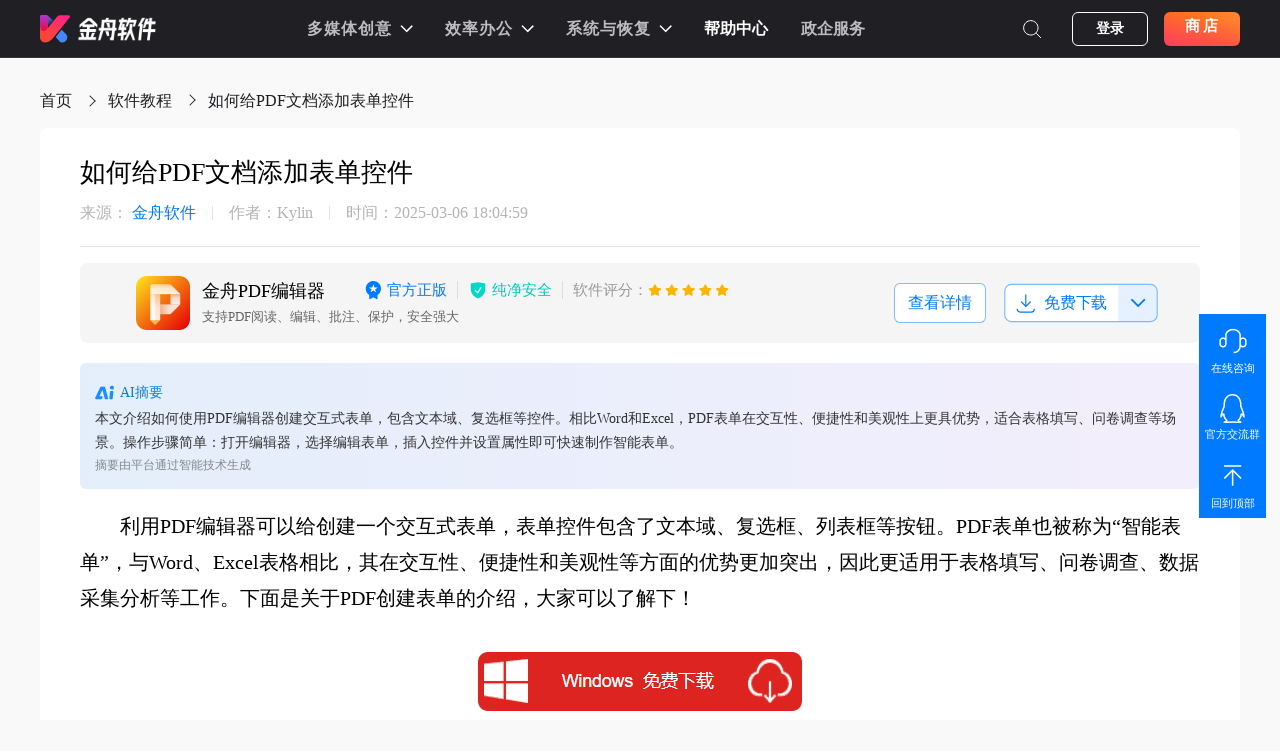

--- FILE ---
content_type: text/html; charset=utf-8
request_url: https://www.callmysoft.com/support/540.html
body_size: 24048
content:
<!DOCTYPE html>
<html lang="en">

<head>
  <meta charset="utf-8">
  <meta name="viewport" content="width=1250, user-scalable=no">
  <meta http-equiv="X-UA-Compatible" content="ie=edge">
  <!-- 微软追踪代码 -->
  <script
    type="text/javascript"> (function (c, l, a, r, i, t, y) { c[a] = c[a] || function () { (c[a].q = c[a].q || []).push(arguments) }; t = l.createElement(r); t.async = 1; t.src = "https://www.clarity.ms/tag/" + i; y = l.getElementsByTagName(r)[0]; y.parentNode.insertBefore(t, y); })(window, document, "clarity", "script", "t0amo0xhh6"); </script>
  <title>如何给PDF文档添加表单控件-金舟软件</title>
  <meta name="keywords" content="PDF添加表单控件,如何在PDF中添加表单,pdf添加表单" />
  <meta name="description" content="利用PDF编辑器可以给创建一个交互式表单，表单控件包含了文本域、复选框、列表框等按钮。PDF表单也被称为&ldquo;智能表单&rdquo;，与Word、Excel表格相比，其在交互性、便捷性和美观性等方面的优势更加突出，因此更适用于表格填写、问卷调查、数据采集分析等工作。下面是关于PDF创建表单的介绍，大家可以了解下！" />
  <link rel="stylesheet" href="https://www.callmysoft.com/static/web/dist/css/reset.css">
  <link rel="stylesheet" href="https://www.callmysoft.com/static/web/dist/css/common/head.css">
  <link rel="stylesheet" href="https://www.callmysoft.com/static/web/dist/css/common/footer.css">
  <link rel="stylesheet" href="https://www.callmysoft.com/static/web/dist/lib/css/viewer.min.css">
  <link rel="stylesheet" href="https://www.callmysoft.com/static/web/dist/css/help/helpArticleDetail.css?v=20250818180400">
  <link rel="shortcut icon" href="/favicon.ico" type="image/x-icon" />
  <link rel="icon" href="/favicon.ico" />
  <script>
  var _hmt = _hmt || [];
  (function () {
    var hm = document.createElement("script");
    hm.src = "https://hm.baidu.com/hm.js?a2d987daa3197159203fd25a93422bd8";
    var s = document.getElementsByTagName("script")[0];
    s.parentNode.insertBefore(hm, s);
  })();
</script>
</head>

<body>
  <header class="kingshiper-header-box" id="kingshiper-header">
  <div class="kingshiper-header-content">
    <div class="kingshiper-header-left">
      <a href="https://www.callmysoft.com/">
        <img src="https://res.callmysoft.com/wm-static-resource/web/images/homepage/logo.svg" alt="金舟软件">
        <img src="https://res.callmysoft.com/wm-static-resource/web/images/homepage/pic_kingshiper.png" alt="金舟软件">
      </a>
    </div>

    <div class="kingshiper-header-center">
      <div class="kingshiper-header-center-category">
                <div class="kingshiper-header-center-category-item">
          <div class="kingshiper-header-center-category-name">
            <h6>多媒体创意</h6>
            <img src="https://res.callmysoft.com/wm-static-resource/web/images/homepage/arrow-down.svg" alt="arrow">
          </div>
          <div class="kingshiper-header-center-category-list">
            <div class="kingshiper-header-center-category-top">
              <div class="kingshiper-header-category-left">
                                <div class="kingshiper-header-category-left-item video"
                  data-alias="video">
                  <img src="https://res.callmysoft.com/wm/image/2023-04/5eebbe9294c54977.jpg" alt="video">
                  <p>视频处理</p>
                  <i></i>
                </div>
                                <div class="kingshiper-header-category-left-item audio"
                  data-alias="audio">
                  <img src="https://res.callmysoft.com/wm/image/2023-04/262f31e81025c334.jpg" alt="audio">
                  <p>音频处理</p>
                  <i></i>
                </div>
                                <div class="kingshiper-header-category-left-item picture"
                  data-alias="picture">
                  <img src="https://res.callmysoft.com/wm/image/2023-04/f663713d8b299784.jpg" alt="picture">
                  <p>图片处理</p>
                  <i></i>
                </div>
                              </div>

              <div id="category-right" class="kingshiper-header-category-right">
                                <ul class="video">
                                    <li>
                    <a href="https://www.callmysoft.com/gifzhizuo" target="_blank">
                      <img src="https://www.callmysoft.com/static/Img/goods_logo/57.jpg" alt="闪电GIF制作软件logo">
                      <div class="kingshiper-header-center-category-text">
                        <h2>闪电GIF制作软件</h2>
                        <p>GIF制作软件、GIF动画制作、GIF动态图片制作，不仅可以通过电脑屏幕录制、视频图像文件转换生成GIF动态图片，同时还可对生成的GIF文件进行编辑调整。</p>
                      </div>
                    </a>
                  </li>
                                    <li>
                    <a href="https://www.callmysoft.com/shipinzhuanhuan" target="_blank">
                      <img src="https://res.callmysoft.com/wc/image/2023-06/f8b7ce8646a5dad3.png" alt="金舟视频格式转换器logo">
                      <div class="kingshiper-header-center-category-text">
                        <h2>金舟视频格式转换器</h2>
                        <p>视频转换、视频合并、视频压缩、视频转音频、音频转视频、视频分割、视频剪辑、视频倒放、视频调速、视频转图片、GIF转图片、视频旋转，支持mov、mkv、3gp、avi、flv、gif、mkv、mov、mp4、mgp、rmvb、swf、vob、wmv等多种音视频格式相互转换</p>
                      </div>
                    </a>
                  </li>
                                    <li>
                    <a href="https://www.callmysoft.com/luping" target="_blank">
                      <img src="https://www.callmysoft.com/static/Img/goods_logo/101.jpg" alt="金舟录屏大师软件logo">
                      <div class="kingshiper-header-center-category-text">
                        <h2>金舟录屏大师</h2>
                        <p>电脑屏幕录制、游戏录制、摄像头录制、应用录制、多电脑屏幕录制，多级画质,满足所有主流视频平台画质要求，解决电脑屏幕视频录像辑需求，让电脑录像录屏更轻松</p>
                      </div>
                    </a>
                  </li>
                                    <li>
                    <a href="https://www.callmysoft.com/yingyin" target="_blank">
                      <img src="https://res.callmysoft.com/wc/image/2025-05/dce381142010a658.png" alt="金舟影音logo">
                      <div class="kingshiper-header-center-category-text">
                        <h2>金舟播放器</h2>
                        <p>金舟视频播放器,视频播放器,金舟影音官网,金舟影音下载</p>
                      </div>
                    </a>
                  </li>
                                    <li>
                    <a href="https://www.callmysoft.com/shipinyasuo" target="_blank">
                      <img src="https://res.callmysoft.com/wm/image/2023-11/26aabaa1a1299689.png" alt="金舟视频压缩软件logo">
                      <div class="kingshiper-header-center-category-text">
                        <h2>金舟视频压缩软件</h2>
                        <p>视频体积压缩、批量压缩、高质量压缩、高强度压缩</p>
                      </div>
                    </a>
                  </li>
                                    <li>
                    <a href="https://www.callmysoft.com/shipinfengehebing" target="_blank">
                      <img src="https://www.callmysoft.com/static/Img/goods_logo/bqTvDfPJDOUwrlhp.jpg" alt="金舟视频大师logo">
                      <div class="kingshiper-header-center-category-text">
                        <h2>金舟视频大师</h2>
                        <p>视频分割、视频合并、视频剪辑、视频美化添加水印、视频配乐，为视频处理用户带来便利。</p>
                      </div>
                    </a>
                  </li>
                                    <li>
                    <a href="https://www.callmysoft.com/pingguotouping" target="_blank">
                      <img src="https://res.callmysoft.com/wc/image/2025-07/ba7bf62eefea646f.jpg" alt="金舟投屏助手软件logo">
                      <div class="kingshiper-header-center-category-text">
                        <h2>金舟投屏</h2>
                        <p>苹果安卓投屏软件，电脑反控手机，游戏直播投屏、会议投屏</p>
                      </div>
                    </a>
                  </li>
                                    <li>
                    <a href="https://www.callmysoft.com/subtitle-editor" target="_blank">
                      <img src="https://www.callmysoft.com/static/Img/goods_logo/0YoYj2Z4oIKO0OSZ.jpg" alt="金舟视频字幕编辑软件LOGO">
                      <div class="kingshiper-header-center-category-text">
                        <h2>金舟视频字幕编辑软件</h2>
                        <p>视频字幕制作,视频加字幕,视频配字幕,金舟视频字幕编辑软件是一款字幕编辑软件</p>
                      </div>
                    </a>
                  </li>
                                    <li>
                    <a href="https://www.callmysoft.com/watermark" target="_blank">
                      <img src="https://www.callmysoft.com/static/Img/goods_logo/8H86sIDRyI0XWKiU.jpg" alt="金舟水印助手">
                      <div class="kingshiper-header-center-category-text">
                        <h2>金舟水印助手</h2>
                        <p>视频,图片去水印/加水印软件，支持文件批量上传处理，且兼容常见图片/视频格式，一键式操作，方便快捷。</p>
                      </div>
                    </a>
                  </li>
                                    <li>
                    <a href="https://www.callmysoft.com/mv" target="_blank">
                      <img src="https://res.callmysoft.com/wm/image/2025-08/d4f3b1e2dd80346a.png" alt="电子相册LOGO">
                      <div class="kingshiper-header-center-category-text">
                        <h2>金舟电子相册</h2>
                        <p>电子相册，MV制作，图片转视频，金舟电子相册是一款相册视频MV制作软件</p>
                      </div>
                    </a>
                  </li>
                                    <li>
                    <a href="https://www.callmysoft.com/macrecordscreen" target="_blank">
                      <img src="https://www.callmysoft.com/static/Img/goods_logo/rfTT8Wb0ZEJGgX5s.jpg" alt="金舟录屏大师For Mac logo">
                      <div class="kingshiper-header-center-category-text">
                        <h2>金舟录屏大师 For Mac</h2>
                        <p>Mac苹果电脑屏幕录制，支持全屏、区域选择、电脑摄像头、指定窗口录制等各类屏幕录制及录音，多级画质，满足所有主流视频平台画质要求，解决Mac电脑屏幕视频录像需求，让Mac电脑录像录屏更轻松。</p>
                      </div>
                    </a>
                  </li>
                                    <li>
                    <a href="https://www.callmysoft.com/softvcam" target="_blank">
                      <img src="https://www.callmysoft.com/static/Img/goods_logo/e8G7NZPLU64E3OEh.jpg" alt="LOGO">
                      <div class="kingshiper-header-center-category-text">
                        <h2>金舟虚拟摄像头</h2>
                        <p>手机变电脑摄像头麦克风，WIFI无线连接，超低延迟，高清画面</p>
                      </div>
                    </a>
                  </li>
                                    <li>
                    <a href="https://www.callmysoft.com/lupingapp" target="_blank">
                      <img src="https://www.callmysoft.com/static/Img/goods_logo/142.jpg" alt="金舟录屏大师applogo">
                      <div class="kingshiper-header-center-category-text">
                        <h2>金舟录屏大师APP</h2>
                        <p>手机录屏工具、高清1080P视频、一键录制、游戏录制、会议录制</p>
                      </div>
                    </a>
                  </li>
                                  </ul>
                                <ul class="audio">
                                    <li>
                    <a href="https://www.callmysoft.com/yinpinzhuanhuan" target="_blank">
                      <img src="https://www.callmysoft.com/static/Img/goods_logo/26.jpg" alt="闪电音频格式转换器LOGO">
                      <div class="kingshiper-header-center-category-text">
                        <h2>闪电音频格式转换器</h2>
                        <p>音频转换,音频合并,视频转音频,音频分割,音频压缩,视频音频提取，闪电音频格式转换器是一款多功能的音乐音频转换软件，集合了音频格式转换、音频合并、视频音频提取、音频分割、音频压缩、视频转音频，调整声音大小等多种功能。</p>
                      </div>
                    </a>
                  </li>
                                    <li>
                    <a href="https://www.callmysoft.com/yinpinjianji" target="_blank">
                      <img src="https://res.callmysoft.com/wm/image/2023-06/0f5dd9ab019a3e63.png" alt="闪电音频剪辑软件logo">
                      <div class="kingshiper-header-center-category-text">
                        <h2>闪电音频剪辑软件</h2>
                        <p>剪切、复制、粘贴、插入音频、添加效果等多种编辑功能，可以简单的对录制好的音频文件重新编辑并制作铃声，为您的生活增添了独特的个性。</p>
                      </div>
                    </a>
                  </li>
                                    <li>
                    <a href="https://www.callmysoft.com/diannaoluyin" target="_blank">
                      <img src="https://www.callmysoft.com/static/Img/goods_logo/28.jpg" alt="金舟电脑录音软件LOGO">
                      <div class="kingshiper-header-center-category-text">
                        <h2>金舟电脑录音软件</h2>
                        <p>一款便捷高品质的电脑录音软件</p>
                      </div>
                    </a>
                  </li>
                                    <li>
                    <a href="https://www.callmysoft.com/record" target="_blank">
                      <img src="https://www.callmysoft.com/static/Img/goods_logo/139.jpg" alt="金舟语音聊天录音软件logo">
                      <div class="kingshiper-header-center-category-text">
                        <h2>金舟语音聊天录音软件</h2>
                        <p>支持电脑声音与麦克风声音高品质录制，支持定时录音，语音聊天录音，录制完成的音频不经过任何压缩处理，轻松达到用户对音频音质的录制需求。</p>
                      </div>
                    </a>
                  </li>
                                    <li>
                    <a href="https://www.callmysoft.com/voice" target="_blank">
                      <img src="https://www.callmysoft.com/static/Img/goods_logo/ilABVAwtDNsOvUYM.jpg" alt="人声分离logo">
                      <div class="kingshiper-header-center-category-text">
                        <h2>金舟音频人声分离软件</h2>
                        <p>提取人声,人声消除,bgm提取,音视频去除人声,音视频背景音乐提取</p>
                      </div>
                    </a>
                  </li>
                                    <li>
                    <a href="https://www.callmysoft.com/audioconvert" target="_blank">
                      <img src="https://www.callmysoft.com/static/Img/goods_logo/t27BNmNpmqakwSZ2.jpg" alt="金舟音频转换器 For Mac产品logo">
                      <div class="kingshiper-header-center-category-text">
                        <h2>金舟音频转换器 For Mac</h2>
                        <p>音频转换，视频转音频，音频提取等多种功能，支持mp3/wav/wma/m4r/m4a/ac3/aac/ogg/flac等常见音频音乐格式转换。</p>
                      </div>
                    </a>
                  </li>
                                    <li>
                    <a href="https://www.callmysoft.com/peiyinapp" target="_blank">
                      <img src="https://www.callmysoft.com/static/Img/goods_logo/150.jpg" alt="金舟配音助手logo">
                      <div class="kingshiper-header-center-category-text">
                        <h2>金舟配音助手APP</h2>
                        <p>专业配音软件、文字转语音、在线配音、多人配音，可添加背景音乐，调节语速、语调、音量等功能，适用于商场店铺广告促销配音、地摊叫卖录音制作、英语听力音频制作、有声朗读等多种场景语音合成，专业配音，一键完成，满足您的不同需求，体验科技的乐趣.</p>
                      </div>
                    </a>
                  </li>
                                    <li>
                    <a href="https://www.callmysoft.com/audioclipapp" target="_blank">
                      <img src="https://www.callmysoft.com/static/Img/goods_logo/PsPuCSTm3iQCjfMc.jpg" alt="金舟音频剪辑转换APPlogo">
                      <div class="kingshiper-header-center-category-text">
                        <h2>金舟音频剪辑转换（app）</h2>
                        <p>音频格式转换、音频裁剪、音频合并、音频混合、音频录制、视频提取音频、音频淡入淡出、手机录音等功能，为用户提供音频处理解决方案。</p>
                      </div>
                    </a>
                  </li>
                                    <li>
                    <a href="https://www.callmysoft.com/macvoice" target="_blank">
                      <img src="https://res.callmysoft.com/wm/image/2023-07/87e4d720ee169f90.png" alt="金舟音频人声分离 for Mac logo">
                      <div class="kingshiper-header-center-category-text">
                        <h2>金舟音频人声分离For Mac</h2>
                        <p>音频人声分离软件,音频音乐提取伴奏,视频去除伴奏,音频音乐去除伴奏,视频去除人声,bgm提取,人声消除</p>
                      </div>
                    </a>
                  </li>
                                    <li>
                    <a href="https://www.callmysoft.com/audiomaster" target="_blank">
                      <img src="https://res.callmysoft.com/wm/image/2023-06/8d421beb152ea3e3.png" alt="logo">
                      <div class="kingshiper-header-center-category-text">
                        <h2>金舟音频大师</h2>
                        <p>音频转换,音频剪辑,音频合并,视频转音频,音频分割,音频压缩,视频音频提取</p>
                      </div>
                    </a>
                  </li>
                                    <li>
                    <a href="https://www.callmysoft.com/mp3converter" target="_blank">
                      <img src="https://res.callmysoft.com/wm/image/2024-01/1d8693be9f97e865.png" alt="logo">
                      <div class="kingshiper-header-center-category-text">
                        <h2>金舟MP3转换器APP</h2>
                        <p>音频格式转换、视频转音频、音频合并、手机铃声制作、混音等功能的音频处理软件，支持mp3/aac/m4a/wma/wav/flac等主流音频格式，操作便捷。</p>
                      </div>
                    </a>
                  </li>
                                    <li>
                    <a href="https://www.callmysoft.com/voicechanger" target="_blank">
                      <img src="https://res.callmysoft.com/wm/image/2024-04/044b58de9b1728c1.png" alt="logo">
                      <div class="kingshiper-header-center-category-text">
                        <h2>金舟AI变声器</h2>
                        <p>一款AI实时变声器，有着数百种变声特效，一键美化音色、转换性别，可适配各类游戏和直播软件，还可以上传音视频文件进行变声。</p>
                      </div>
                    </a>
                  </li>
                                    <li>
                    <a href="https://www.callmysoft.com/voiceapp" target="_blank">
                      <img src="https://res.callmysoft.com/wm/image/2024-04/8b6ab3e2d7cbb82b.png" alt="logo">
                      <div class="kingshiper-header-center-category-text">
                        <h2>金舟音频人声分离APP</h2>
                        <p>音频人声分离,音频音乐提取伴奏,音频格式转换,bgm提取</p>
                      </div>
                    </a>
                  </li>
                                    <li>
                    <a href="https://www.callmysoft.com/recording" target="_blank">
                      <img src="https://res.callmysoft.com/wm/image/2024-04/0d024083413c1827.png" alt="logo">
                      <div class="kingshiper-header-center-category-text">
                        <h2>金舟录音APP</h2>
                        <p>高质量录音、实时录音转文字、音频转文字、音频降噪、私密录音</p>
                      </div>
                    </a>
                  </li>
                                    <li>
                    <a href="https://www.callmysoft.com/yuyinzhuanhuan" target="_blank">
                      <img src="https://res.callmysoft.com/wc/image/2025-09/a3f1d4adbe6a9dbf.png" alt="logo">
                      <div class="kingshiper-header-center-category-text">
                        <h2>金舟AI语音转文字</h2>
                        <p>金舟AI语音转文字软件，集音频转写、视频转写于一体，搭载先进AI识别技术，支持多格式批量处理，转写准确率高达95%以上，更有离线转写功能，数据本地处理更安全，无需网络也能高效完成语音到文字的精准转换，让您的工作、学习和创作更便捷。</p>
                      </div>
                    </a>
                  </li>
                                    <li>
                    <a href="https://www.callmysoft.com/NewJZMetronomeApp" target="_blank">
                      <img src="https://res.callmysoft.com/wc/image/2025-10/c9328fd1d7ff98d7.png" alt="金舟节拍器APP产品logo">
                      <div class="kingshiper-header-center-category-text">
                        <h2>金舟节拍器（app）</h2>
                        <p>专业节拍器,节拍器,节奏速度练习,打拍器,节拍器Pro</p>
                      </div>
                    </a>
                  </li>
                                  </ul>
                                <ul class="picture">
                                    <li>
                    <a href="https://www.callmysoft.com/piczhuanhuan" target="_blank">
                      <img src="https://res.callmysoft.com/wm/image/2023-08/27c64659c6455f34.png" alt="金舟图片格式转换器LOGO">
                      <div class="kingshiper-header-center-category-text">
                        <h2>金舟图片格式转换器</h2>
                        <p>一款全新的图片批量处理工具</p>
                      </div>
                    </a>
                  </li>
                                    <li>
                    <a href="https://www.callmysoft.com/heiczhuanhuan" target="_blank">
                      <img src="https://res.callmysoft.com/wm/image/2024-01/11fd052e67fda940.png" alt="金舟HEIC图片转换器LOGO">
                      <div class="kingshiper-header-center-category-text">
                        <h2>金舟HEIC图片转换器</h2>
                        <p>HEIC图片转换器-HEIC转JPG_无损转换</p>
                      </div>
                    </a>
                  </li>
                                    <li>
                    <a href="https://www.callmysoft.com/picyasuo" target="_blank">
                      <img src="https://res.callmysoft.com/wm/image/2024-03/857f0b87ae7b75d3.png" alt="闪电图片压缩器LOGO">
                      <div class="kingshiper-header-center-category-text">
                        <h2>金舟图片压缩软件</h2>
                        <p>图片无损压缩,视频压缩,PDF压缩,音频压缩,Word压缩,PPT压缩,Excel压缩,GIF压缩，支持多种文件格式、压缩率高、压缩速度快、压缩后无损质量等特点。</p>
                      </div>
                    </a>
                  </li>
                                    <li>
                    <a href="https://www.callmysoft.com/picfangda" target="_blank">
                      <img src="https://www.callmysoft.com/static/Img/goods_logo/27.jpg" alt="金舟图片无损放大器LOGO">
                      <div class="kingshiper-header-center-category-text">
                        <h2>金舟图片无损放大器</h2>
                        <p>AI人工智能图片放大，让图片无损放大更专业</p>
                      </div>
                    </a>
                  </li>
                                    <li>
                    <a href="https://www.callmysoft.com/qushuiyin" target="_blank">
                      <img src="https://www.callmysoft.com/static/Img/goods_logo/69.jpg" alt="闪电图片去水印logo">
                      <div class="kingshiper-header-center-category-text">
                        <h2>闪电图片水印去除软件</h2>
                        <p>一款能一键清除图片上的水印、标志、划痕等的图片水印去除工具，除此之外软件还支持批量去除图片中的水印跟日期等功能，让您轻松摆脱图片水印！</p>
                      </div>
                    </a>
                  </li>
                                    <li>
                    <a href="https://www.callmysoft.com/tujiaoshou" target="_blank">
                      <img src="https://www.callmysoft.com/static/Img/goods_logo/58.jpg" alt="图叫兽logo">
                      <div class="kingshiper-header-center-category-text">
                        <h2>图叫兽</h2>
                        <p>一款超赞的多功能图片处理工具，不仅支持图片一键批量处理，同时拥有效果预览、图片格式转换、图片压缩、图片尺寸更改、图片美化、图片添加水印等功能，真正为广大用户提升工作生活效率。</p>
                      </div>
                    </a>
                  </li>
                                    <li>
                    <a href="https://www.callmysoft.com/kantuwang" target="_blank">
                      <img src="https://res.callmysoft.com/wc/image/2025-09/447ab8ab1c4e4e1a.png" alt="金舟看图王logo">
                      <div class="kingshiper-header-center-category-text">
                        <h2>金舟看图王</h2>
                        <p>一款超快高清看图软件，兼容所有的主流图片格式，看图王采用了更快的强劲图片引擎，即使在低配置的电脑上也能飞快打开几十兆的大图；更能支持鼠标翻页操作，看图更方便，同时还拥有批量管理图片功能。</p>
                      </div>
                    </a>
                  </li>
                                    <li>
                    <a href="https://www.callmysoft.com/jinzhoujietu" target="_blank">
                      <img src="https://www.callmysoft.com/static/Img/goods_logo/111.jpg" alt="金舟截图软件logo">
                      <div class="kingshiper-header-center-category-text">
                        <h2>金舟截图软件</h2>
                        <p>一款专业一键截图工具，实现精准截图，支持全屏截图、网页滚动捕捉等方式快捷键截图。</p>
                      </div>
                    </a>
                  </li>
                                    <li>
                    <a href="https://www.callmysoft.com/idphotomake" target="_blank">
                      <img src="https://www.callmysoft.com/static/Img/goods_logo/165.jpg" alt="金舟证件照logo">
                      <div class="kingshiper-header-center-category-text">
                        <h2>金舟证件照APP</h2>
                        <p>金舟证件照提供了安卓、苹果iOS软件下载，证件照换底色的服务，证件照换底色简单操作，提供多种颜色以供用户选择，涵盖了主流的ps证件照换背景的需求。</p>
                      </div>
                    </a>
                  </li>
                                    <li>
                    <a href="https://www.callmysoft.com/art" target="_blank">
                      <img src="https://res.callmysoft.com/wc/image/2025-10/5584662a87b45724.png" alt="logo">
                      <div class="kingshiper-header-center-category-text">
                        <h2>金舟AI绘画专家</h2>
                        <p>AI绘画大模型本地部署，免排队、无需购买积分</p>
                      </div>
                    </a>
                  </li>
                                    <li>
                    <a href="https://www.callmysoft.com/picedit" target="_blank">
                      <img src="https://res.callmysoft.com/wc/image/2025-11/6564038f50fb661c.png" alt="logo">
                      <div class="kingshiper-header-center-category-text">
                        <h2>金舟AI看图编辑王</h2>
                        <p>看图软件,图片编辑软件,AI抠图,图片去水印,AI修图,图片编辑美化,图片打印</p>
                      </div>
                    </a>
                  </li>
                                  </ul>
                              </div>
            </div>
            <a href="https://www.callmysoft.com/product/Multimedia" class="kingshiper-header-center-category-bottom" target="_blank">
              <img src="https://res.callmysoft.com/wm-static-resource/web/images/homepage/head-learn-more.svg" alt="more">
              <span>全部产品</span>
              <img src="https://res.callmysoft.com/wm-static-resource/web/images/homepage/learn-more.svg" alt="learn-more">
            </a>
            <div class="shade"></div>
          </div>
          
        </div>
                <div class="kingshiper-header-center-category-item">
          <div class="kingshiper-header-center-category-name">
            <h6>效率办公</h6>
            <img src="https://res.callmysoft.com/wm-static-resource/web/images/homepage/arrow-down.svg" alt="arrow">
          </div>
          <div class="kingshiper-header-center-category-list">
            <div class="kingshiper-header-center-category-top">
              <div class="kingshiper-header-category-left">
                                <div class="kingshiper-header-category-left-item office"
                  data-alias="office">
                  <img src="https://res.callmysoft.com/wm/image/2023-04/f25d17f46ab5ed0e.jpg" alt="office">
                  <p>办公应用</p>
                  <i></i>
                </div>
                                <div class="kingshiper-header-category-left-item online"
                  data-alias="online">
                  <img src="https://res.callmysoft.com/wm/image/2023-04/55343f19b9a44462.jpg" alt="online">
                  <p>在线处理</p>
                  <i></i>
                </div>
                              </div>

              <div id="category-right" class="kingshiper-header-category-right">
                                <ul class="office">
                                    <li>
                    <a href="https://www.callmysoft.com/printing" target="_blank">
                      <img src="https://res.callmysoft.com/wc/image/2025-09/49f835587fa84b09.png" alt="logo">
                      <div class="kingshiper-header-center-category-text">
                        <h2>习题字帖打印生成器</h2>
                        <p>一款定制化的学习工具，随心定制数理英字帖，一键生成可打印，练习省心高效！</p>
                      </div>
                    </a>
                  </li>
                                    <li>
                    <a href="https://www.callmysoft.com/pdf" target="_blank">
                      <img src="https://res.callmysoft.com/wm/image/2025-06/b492b9924d9ea21a.png" alt="PDF编辑转换器专家APP产品logo">
                      <div class="kingshiper-header-center-category-text">
                        <h2>PDF阅读编辑大师APP</h2>
                        <p>PDF阅读编辑大师,PDF阅读器,PDF编辑大师,PDF编辑器</p>
                      </div>
                    </a>
                  </li>
                                    <li>
                    <a href="https://www.callmysoft.com/pdfbianji" target="_blank">
                      <img src="https://www.callmysoft.com/static/Img/goods_logo/f56evB6tbCyciMdY.jpg" alt="金舟PDF编辑器LOGO">
                      <div class="kingshiper-header-center-category-text">
                        <h2>金舟PDF编辑器</h2>
                        <p>支持PDF阅读、编辑、批注、保护，安全强大</p>
                      </div>
                    </a>
                  </li>
                                    <li>
                    <a href="https://www.callmysoft.com/pdfzhuanhuan" target="_blank">
                      <img src="https://res.callmysoft.com/wm/image/2024-07/4ec2a433a4021d53.png" alt="金舟PDF转换器产品LOGO">
                      <div class="kingshiper-header-center-category-text">
                        <h2>金舟PDF转换器</h2>
                        <p>办公文档格式转换、PDF转Word、PDF转PPT、PDF转Excel、Word转PDF等等</p>
                      </div>
                    </a>
                  </li>
                                    <li>
                    <a href="https://www.callmysoft.com/ocr" target="_blank">
                      <img src="https://www.callmysoft.com/static/Img/goods_logo/53.jpg" alt="闪电OCR图片文字识别软件LOGO">
                      <div class="kingshiper-header-center-category-text">
                        <h2>闪电OCR图片文字识别软件</h2>
                        <p>支持PDF、图片、票证、手写体等文件快速精准识别给你带来全新的数字化生活体验</p>
                      </div>
                    </a>
                  </li>
                                    <li>
                    <a href="https://www.callmysoft.com/pdfyuedu" target="_blank">
                      <img src="https://www.callmysoft.com/static/Img/goods_logo/25.jpg" alt="金舟PDF阅读器LOGO">
                      <div class="kingshiper-header-center-category-text">
                        <h2>金舟PDF阅读器</h2>
                        <p>内存消耗小 极速打开PDF文件</p>
                      </div>
                    </a>
                  </li>
                                    <li>
                    <a href="https://www.callmysoft.com/pdfprint" target="_blank">
                      <img src="https://www.callmysoft.com/static/Img/goods_logo/38.jpg" alt="闪电虚拟打印机LOGO">
                      <div class="kingshiper-header-center-category-text">
                        <h2>闪电PDF虚拟打印机</h2>
                        <p>几乎可以把任何windows程序文件通过打印驱动打印成PDF文件</p>
                      </div>
                    </a>
                  </li>
                                    <li>
                    <a href="https://www.callmysoft.com/duoliao" target="_blank">
                      <img src="https://res.callmysoft.com/wc/image/2025-04/39fbe725bc8233b1.png" alt="金舟多聊客服系统logo">
                      <div class="kingshiper-header-center-category-text">
                        <h2>金舟多聊</h2>
                        <p>电脑微信多开工具，可以同时维护多个微信号，微信消息提醒让管理更加便捷，可以有效提升客服人员沟通效率，帮助企业用更少的客服，服务更多客户。</p>
                      </div>
                    </a>
                  </li>
                                    <li>
                    <a href="https://www.callmysoft.com/liuchengtu" target="_blank">
                      <img src="https://www.callmysoft.com/static/Img/goods_logo/144.jpg" alt="金舟流程图LOGO">
                      <div class="kingshiper-header-center-category-text">
                        <h2>金舟流程图</h2>
                        <p>金舟流程图是一个协作绘图平台，为用户提供最强大、易用的作图工具！支持在线创作流程图、思维导图、脑图、组织结构图、网络拓扑图、BPMN、UML图、UI界面原型设计、iOS界面原型设计等；同时依托于互联网实现了人与人之间的实时协作和共享。</p>
                      </div>
                    </a>
                  </li>
                                    <li>
                    <a href="https://www.callmysoft.com/formatfactory" target="_blank">
                      <img src="https://www.callmysoft.com/static/Img/goods_logo/154.jpg" alt="金舟格式工厂logo">
                      <div class="kingshiper-header-center-category-text">
                        <h2>金舟格式工厂</h2>
                        <p>视频转换、音频转换、文档转换等多媒体文件转换，协助办公人员高效办公</p>
                      </div>
                    </a>
                  </li>
                                    <li>
                    <a href="https://www.callmysoft.com/cadeditor" target="_blank">
                      <img src="https://www.callmysoft.com/static/Img/goods_logo/156.jpg" alt="金舟CAD编辑器logo">
                      <div class="kingshiper-header-center-category-text">
                        <h2>金舟CAD编辑器</h2>
                        <p>用于工程建筑、机械行业等领域中的工程图纸设计和编辑工作,无需AutoCAD支持,简单易用,功能齐全,让用户在CAD制图过程中获得良好体验</p>
                      </div>
                    </a>
                  </li>
                                    <li>
                    <a href="https://www.callmysoft.com/cadeditor" target="_blank">
                      <img src="https://www.callmysoft.com/static/Img/goods_logo/156.jpg" alt="金舟CAD编辑器logo">
                      <div class="kingshiper-header-center-category-text">
                        <h2>金舟CAD编辑器64位</h2>
                        <p>用于工程建筑、机械行业等领域中的工程图纸设计和编辑工作,无需AutoCAD支持,简单易用,功能齐全,让用户在CAD制图过程中获得良好体验</p>
                      </div>
                    </a>
                  </li>
                                    <li>
                    <a href="https://www.callmysoft.com/compress" target="_blank">
                      <img src="https://res.callmysoft.com/wm/image/2023-10/f313ffad83d92ba2.png" alt="金舟压缩宝logo">
                      <div class="kingshiper-header-center-category-text">
                        <h2>金舟压缩宝</h2>
                        <p>图片压缩,视频压缩,PDF压缩,音频压缩,Word压缩,PPT压缩,Excel压缩,GIF压缩，支持多种文件格式、压缩率高、压缩速度快、压缩后无损质量等特点。</p>
                      </div>
                    </a>
                  </li>
                                    <li>
                    <a href="https://www.callmysoft.com/cadconvert" target="_blank">
                      <img src="https://res.callmysoft.com/wc/image/2025-08/3fd8c7d93b1597cb.png" alt="cadconvertlogo">
                      <div class="kingshiper-header-center-category-text">
                        <h2>金舟CAD转换器</h2>
                        <p>CAD版本转换,CAD转PDF,CAD转图片,PDF转CAD,图片转CAD,DWG DXF互转,CAD DWF互转；金舟CAD转换器是一款CAD文件转换处理软件， 操作简便，软件界面简洁明了，可一键批量一键操作；转换速度快，为CAD文件工作者提供便捷的CAD文件处理方案，更效率办公，本地完成转换，更安全。</p>
                      </div>
                    </a>
                  </li>
                                    <li>
                    <a href="https://www.callmysoft.com/zip" target="_blank">
                      <img src="https://res.callmysoft.com/wc/image/2023-07/1c8f392abf2f8f43.png" alt="logo">
                      <div class="kingshiper-header-center-category-text">
                        <h2>金舟ZIP解压缩</h2>
                        <p>zip解压缩,rar解压缩,7z文件解压缩,视频压缩,PDF压缩,图片压缩,音频压缩,GIF压缩,Word压缩,PPT压缩,Excel压缩</p>
                      </div>
                    </a>
                  </li>
                                    <li>
                    <a href="https://www.callmysoft.com/scannerapp" target="_blank">
                      <img src="https://www.callmysoft.com/static/Img/goods_logo/160.jpg" alt="jzscannerapplogo">
                      <div class="kingshiper-header-center-category-text">
                        <h2>金舟扫描助手APP</h2>
                        <p>最智能的文档管理方案;手机、平板身随身携带的扫描仪,文件库,随时随心编辑文档,图片扫描,图片转pdf等服务,扫描,编辑,管理,快速同步,时时分享,有效沟通。</p>
                      </div>
                    </a>
                  </li>
                                    <li>
                    <a href="https://www.callmysoft.com/vcf" target="_blank">
                      <img src="https://res.callmysoft.com/wm/image/2023-10/a8f03730dbe74f66.png" alt="logo">
                      <div class="kingshiper-header-center-category-text">
                        <h2>金舟VCF转换器</h2>
                        <p>VCF转Excel/CSV/TXT,Excel/CSV/TXT转VCF</p>
                      </div>
                    </a>
                  </li>
                                    <li>
                    <a href="https://www.callmysoft.com/Ebook" target="_blank">
                      <img src="https://res.callmysoft.com/wm/image/2023-11/7f7de26c80f63a56.png" alt="logo">
                      <div class="kingshiper-header-center-category-text">
                        <h2>金舟电子书转换器</h2>
                        <p>epub转pdf/txt,pdf转mobi,epub转mobi,mobi转txt,word转epub</p>
                      </div>
                    </a>
                  </li>
                                    <li>
                    <a href="https://www.callmysoft.com/ofd" target="_blank">
                      <img src="https://res.callmysoft.com/wm/image/2024-03/026fa9a215fe7ac6.png" alt="logo">
                      <div class="kingshiper-header-center-category-text">
                        <h2>金舟OFD转换器</h2>
                        <p>OFD批量转换，支持与PDF、Word、图片等互转</p>
                      </div>
                    </a>
                  </li>
                                    <li>
                    <a href="https://www.callmysoft.com/caj" target="_blank">
                      <img src="https://res.callmysoft.com/wm/image/2024-04/9af139400b003678.png" alt="金舟CAJ转换器logo">
                      <div class="kingshiper-header-center-category-text">
                        <h2>金舟CAJ转换器</h2>
                        <p>caj转pdf,caj转word,caj转txt,caj转ofd,caj转图片,word转caj,pdf转caj</p>
                      </div>
                    </a>
                  </li>
                                    <li>
                    <a href="https://www.callmysoft.com/pdfcompress" target="_blank">
                      <img src="https://res.callmysoft.com/wm/image/2024-06/1de02d5adf2277e5.png" alt="LOGO">
                      <div class="kingshiper-header-center-category-text">
                        <h2>金舟PDF压缩</h2>
                        <p>图片压缩,视频压缩,PDF压缩,PDF转图片,图片转PDF</p>
                      </div>
                    </a>
                  </li>
                                    <li>
                    <a href="https://www.callmysoft.com/formatfactoryapp" target="_blank">
                      <img src="https://res.callmysoft.com/wm/image/2024-06/b3f80a4d8994b1c9.png" alt="logo">
                      <div class="kingshiper-header-center-category-text">
                        <h2>金舟格式工厂APP</h2>
                        <p>音频转换,人声分离,音频提取,音频合并,音频分割</p>
                      </div>
                    </a>
                  </li>
                                    <li>
                    <a href="https://www.callmysoft.com/pdf2jpg" target="_blank">
                      <img src="https://res.callmysoft.com/wm/image/2024-06/9a0c9976c49c380b.png" alt="LOGO">
                      <div class="kingshiper-header-center-category-text">
                        <h2>金舟PDF转图片</h2>
                        <p>金舟PDF转图片是一款功能强大的文件处理工具，提供PDF与图片的互转功能，以及PDF和图片的压缩功能。</p>
                      </div>
                    </a>
                  </li>
                                    <li>
                    <a href="https://www.callmysoft.com/winzip" target="_blank">
                      <img src="https://res.callmysoft.com/wc/image/2024-06/9c8ebb68efd1390a.png" alt="金舟win解压缩logo">
                      <div class="kingshiper-header-center-category-text">
                        <h2>RAR解压缩(专业版)</h2>
                        <p>压缩/解压文件,便捷文件管理,特色文件压缩,报考专用证件照处理</p>
                      </div>
                    </a>
                  </li>
                                    <li>
                    <a href="https://www.callmysoft.com/PdfConverterMac" target="_blank">
                      <img src="https://res.callmysoft.com/wm/image/2024-07/851b7e178ef2a6bb.png" alt="LOGO">
                      <div class="kingshiper-header-center-category-text">
                        <h2>金舟PDF转换器 For Mac</h2>
                        <p>pdf图片获取,pdf转word,word转pdf,pdf转excel,pdf分割,ppt转pdf,图片转pdf</p>
                      </div>
                    </a>
                  </li>
                                    <li>
                    <a href="https://www.callmysoft.com/zipapp" target="_blank">
                      <img src="https://res.callmysoft.com/wc/image/2024-09/8c00ccf04d2a19d1.png" alt="logo">
                      <div class="kingshiper-header-center-category-text">
                        <h2>金舟ZIP解压缩（app）</h2>
                        <p>文件解压缩,视频压缩,PDF压缩,图片压缩,音频压缩</p>
                      </div>
                    </a>
                  </li>
                                    <li>
                    <a href="https://www.callmysoft.com/scratch" target="_blank">
                      <img src="https://res.callmysoft.com/wc/image/2024-11/8bd36f04eee8405f.png" alt="Scratch少儿编程软件logo">
                      <div class="kingshiper-header-center-category-text">
                        <h2>Scratch少儿编程软件</h2>
                        <p>一款强大而易用的编程学习工具，无论是对孩子还是成人来说，都是一个理想的编程入门平台。</p>
                      </div>
                    </a>
                  </li>
                                    <li>
                    <a href="https://www.callmysoft.com/burn" target="_blank">
                      <img src="https://res.callmysoft.com/wm/image/2024-12/6629a9ff85dfbffc.png" alt="logo">
                      <div class="kingshiper-header-center-category-text">
                        <h2>金舟光盘刻录大师</h2>
                        <p>数据影视光盘刻录_光盘复制_ISO映像文件制作</p>
                      </div>
                    </a>
                  </li>
                                    <li>
                    <a href="https://www.callmysoft.com/CAD" target="_blank">
                      <img src="https://res.callmysoft.com/wm/image/2025-03/8bfed5aee80f0246.png" alt="CAD看图logo">
                      <div class="kingshiper-header-center-category-text">
                        <h2>金舟CAD看图</h2>
                        <p>CAD看图王,CAD编辑,CAD快速看图王,CAD画图,CAD图纸,CAD标注</p>
                      </div>
                    </a>
                  </li>
                                    <li>
                    <a href="https://www.callmysoft.com/notepad" target="_blank">
                      <img src="https://res.callmysoft.com/wc/image/2025-02/0b48e20ba7980e1b.png" alt="文本编辑器logo">
                      <div class="kingshiper-header-center-category-text">
                        <h2>金舟文本编辑器</h2>
                        <p>文本编辑器,notepad,文本阅读,文本编辑工具,代码编辑器,记事本</p>
                      </div>
                    </a>
                  </li>
                                    <li>
                    <a href="https://www.callmysoft.com/typing" target="_blank">
                      <img src="https://res.callmysoft.com/wc/image/2025-02/6cc17b24521870a5.png" alt="logo">
                      <div class="kingshiper-header-center-category-text">
                        <h2>金舟打字通(官方版)</h2>
                        <p>打字通,打字软件,打字软件下载,打字游戏</p>
                      </div>
                    </a>
                  </li>
                                    <li>
                    <a href="https://www.callmysoft.com/pdfeditor" target="_blank">
                      <img src="https://res.callmysoft.com/wm/image/2025-03/cc8df94532f12048.png" alt="PDF阅读编辑器logo">
                      <div class="kingshiper-header-center-category-text">
                        <h2>金舟PDF阅读编辑器</h2>
                        <p>像Word一样轻松编辑PDF、OFD、CAJ</p>
                      </div>
                    </a>
                  </li>
                                  </ul>
                                <ul class="online">
                                    <li>
                    <a href="https://xitidayin.callmysoft.com/" target="_blank">
                      <img src="https://res.callmysoft.com/wc/image/2025-09/49f835587fa84b09.png" alt="logo">
                      <div class="kingshiper-header-center-category-text">
                        <h2>习题字帖打印生成器（网页版）</h2>
                        <p>一款定制化的学习工具，随心定制数理英字帖，一键生成可打印，练习省心高效！</p>
                      </div>
                    </a>
                  </li>
                                    <li>
                    <a href="https://ai.jinzhouoffice.com" target="_blank">
                      <img src="https://res.callmysoft.com/wm/image/2023-09/a81d085f03a5db99.png" alt="LOGO">
                      <div class="kingshiper-header-center-category-text">
                        <h2>金舟AI助手</h2>
                        <p>AI营销文案生产，AI写作助手，AI训练，一站式营销文案生产工具</p>
                      </div>
                    </a>
                  </li>
                                    <li>
                    <a href="https://www.onlinedo.cn/" target="_blank">
                      <img src="https://res.callmysoft.com/wm/image/2023-08/04731853bc399a4b.jpg" alt="江下科技在线应用LOGO">
                      <div class="kingshiper-header-center-category-text">
                        <h2>江下科技在线应用</h2>
                        <p>江下科技在线应用为您提供将PDF转换成WORD,word转换成pdf,ppt转换成pdf,Excel转PDF,PDF分割合并等免费在线转换服务；onlinedo所有在线服务安装任何软件及插件,可在网页直接操作使用,在线免费完成PDF与word的转换体验！</p>
                      </div>
                    </a>
                  </li>
                                    <li>
                    <a href="https://process.onlinedo.cn/" target="_blank">
                      <img src="https://www.callmysoft.com/static/Img/goods_logo/138.jpg" alt="产品logo">
                      <div class="kingshiper-header-center-category-text">
                        <h2>金舟在线流程图</h2>
                        <p>金舟在线流程图是一个在线协作绘图平台，为用户提供最强大、易用的作图工具！支持在线创作流程图、思维导图、脑图、组织结构图、网络拓扑图、BPMN、UML图、UI界面原型设计、iOS界面原型设计等；同时依托于互联网实现了人与人之间的实时协作和共享。</p>
                      </div>
                    </a>
                  </li>
                                    <li>
                    <a href="http://www.jiangyuanwang.com/" target="_blank">
                      <img src="https://www.callmysoft.com/static/Img/goods_logo/141.jpg" alt="江源网logo">
                      <div class="kingshiper-header-center-category-text">
                        <h2>江源网</h2>
                        <p>office/PPT教学求职模板免费下载_办公多媒体资源素材下载</p>
                      </div>
                    </a>
                  </li>
                                  </ul>
                              </div>
            </div>
            <a href="https://www.callmysoft.com/product/Utilities" class="kingshiper-header-center-category-bottom" target="_blank">
              <img src="https://res.callmysoft.com/wm-static-resource/web/images/homepage/head-learn-more.svg" alt="more">
              <span>全部产品</span>
              <img src="https://res.callmysoft.com/wm-static-resource/web/images/homepage/learn-more.svg" alt="learn-more">
            </a>
            <div class="shade"></div>
          </div>
          
        </div>
                <div class="kingshiper-header-center-category-item">
          <div class="kingshiper-header-center-category-name">
            <h6>系统与恢复</h6>
            <img src="https://res.callmysoft.com/wm-static-resource/web/images/homepage/arrow-down.svg" alt="arrow">
          </div>
          <div class="kingshiper-header-center-category-list">
            <div class="kingshiper-header-center-category-top">
              <div class="kingshiper-header-category-left">
                                <div class="kingshiper-header-category-left-item system"
                  data-alias="system">
                  <img src="https://res.callmysoft.com/wm/image/2023-04/d1bc61248342cca8.jpg" alt="system">
                  <p>系统工具</p>
                  <i></i>
                </div>
                                <div class="kingshiper-header-category-left-item data"
                  data-alias="data">
                  <img src="https://res.callmysoft.com/wm/image/2023-04/3ecf85d7e6b9fd4b.jpg" alt="data">
                  <p>恢复与备份</p>
                  <i></i>
                </div>
                              </div>

              <div id="category-right" class="kingshiper-header-category-right">
                                <ul class="system">
                                    <li>
                    <a href="https://www.callmysoft.com/jiami" target="_blank">
                      <img src="https://www.callmysoft.com/static/Img/goods_logo/59.jpg" alt="金舟文件夹加密大师logo">
                      <div class="kingshiper-header-center-category-text">
                        <h2>金舟文件夹加密大师</h2>
                        <p>一款专业强劲的数据加密软件，采用美国联邦政府的一种区块加密标准-AES加密，加密速度快、安全性高、资源消耗低，不仅拥有文件（夹）加密、解密、打开等功能，而且本地加密/解密，更安全，更高效，同时界面简洁，操作方便，一用即会，让金舟文件夹加密大师成为您文件(夹)加密的好帮手！</p>
                      </div>
                    </a>
                  </li>
                                    <li>
                    <a href="https://www.callmysoft.com/dingshiguanji" target="_blank">
                      <img src="https://www.callmysoft.com/static/Img/goods_logo/74.jpg" alt="金舟电脑定时关机软件logo">
                      <div class="kingshiper-header-center-category-text">
                        <h2>金舟电脑定时关机软件</h2>
                        <p>轻松设置Windows电脑定时关机，它还集成了自动关机，自动重启电脑功能，是您数字生活，办公的好助手。</p>
                      </div>
                    </a>
                  </li>
                                    <li>
                    <a href="https://www.callmysoft.com/chongmingming" target="_blank">
                      <img src="https://www.callmysoft.com/static/Img/goods_logo/G4PzniAzcaUPioHI.jpg" alt="金舟文件批量重命名软件logo">
                      <div class="kingshiper-header-center-category-text">
                        <h2>金舟批量重命名软件</h2>
                        <p>文件重命名，修改文件时间属性，提取文件名，创建文件夹，批量操作，轻松应对文件管理难题。</p>
                      </div>
                    </a>
                  </li>
                                    <li>
                    <a href="https://www.callmysoft.com/ntfs-for-mac" target="_blank">
                      <img src="https://www.callmysoft.com/static/Img/goods_logo/cBFA3jfJfAnTwi7B.jpg" alt="金舟NTFS for mac产品logo图">
                      <div class="kingshiper-header-center-category-text">
                        <h2>金舟NTFS for Mac</h2>
                        <p>MAC电脑对NTFS磁盘进行读写、添加、修改、删除等操作，同时可以很好的保障数据的安全完整性。</p>
                      </div>
                    </a>
                  </li>
                                    <li>
                    <a href="https://www.callmysoft.com/rename" target="_blank">
                      <img src="https://res.callmysoft.com/wm/image/2023-09/2f46d86b8cd43442.png" alt="	金舟批量重命名 for Mac logo">
                      <div class="kingshiper-header-center-category-text">
                        <h2>金舟批量重命名 For Mac</h2>
                        <p>Mac电脑文件批量重命名、修改时间属性，文件名提取、创建文件夹、轻松应对文件管理难题。</p>
                      </div>
                    </a>
                  </li>
                                    <li>
                    <a href="https://www.callmysoft.com/wincleaner" target="_blank">
                      <img src="https://res.callmysoft.com/wc/image/2023-11/55961348db0bc6c1.png" alt="LOGO">
                      <div class="kingshiper-header-center-category-text">
                        <h2>金舟Windows优化大师</h2>
                        <p>C盘瘦身清理、微信QQ清理、电脑一键优化加速、浏览器缓存清理，大文件搬家，一款轻量而强大的系统优化工具，轻松解决C盘爆红问题</p>
                      </div>
                    </a>
                  </li>
                                    <li>
                    <a href="https://www.callmysoft.com/upan" target="_blank">
                      <img src="https://res.callmysoft.com/wc/image/2025-07/84a81c5eca02c807.png" alt="金舟U盘启动盘制作工具">
                      <div class="kingshiper-header-center-category-text">
                        <h2>金舟U盘启动盘制作工具</h2>
                        <p>U盘启动盘制作,U盘启动工具,USB启动盘创建,启动盘生成,生成启动盘,一键制作U盘启动盘</p>
                      </div>
                    </a>
                  </li>
                                    <li>
                    <a href="https://www.callmysoft.com/winrenew" target="_blank">
                      <img src="https://res.callmysoft.com/wc/image/2024-04/832aaadf1ad6b426.png" alt="LOGO">
                      <div class="kingshiper-header-center-category-text">
                        <h2>金舟一键系统重装</h2>
                        <p>win10,win11系统重装,系统还原,一键重装,支持笔记本和台式电脑，电脑小白都能用的重装系统大师，安全纯净无捆绑，全程无人值守，支持Win10/win11系统的在线重装</p>
                      </div>
                    </a>
                  </li>
                                    <li>
                    <a href="https://www.callmysoft.com/mouseclick" target="_blank">
                      <img src="https://res.callmysoft.com/wc/image/2024-05/274b192b649f3b75.png" alt="金舟鼠标连点器logo">
                      <div class="kingshiper-header-center-category-text">
                        <h2>金舟鼠标连点器</h2>
                        <p>一键鼠标连点，支持鼠标录制，鼠标宏、定时执行等功能！</p>
                      </div>
                    </a>
                  </li>
                                    <li>
                    <a href="https://www.callmysoft.com/duplicatecleaner" target="_blank">
                      <img src="https://res.callmysoft.com/wm/image/2024-04/617565a497b2cc37.png" alt="金舟重复文件删除工具logo">
                      <div class="kingshiper-header-center-category-text">
                        <h2>金舟重复文件删除工具</h2>
                        <p>支持清理重复的图片、视频、音频、文档等，轻松便捷高效的管理电脑文件</p>
                      </div>
                    </a>
                  </li>
                                    <li>
                    <a href="https://www.callmysoft.com/dll" target="_blank">
                      <img src="https://res.callmysoft.com/wc/image/2024-05/1e41e36c686b08c8.png" alt="logo">
                      <div class="kingshiper-header-center-category-text">
                        <h2>金舟DirectX&middot;DLL一键修复</h2>
                        <p>一款操作简单的系统修复工具，提供全面扫描、DirectX、运行库、系统DLL、手动修复五大模式，修复在电脑运行过程中，因dll文件异常导致的运行故障问题，提供稳定、可靠的修复服务。无论是常用的办公软件还是热门的游戏，若出现因dll文件缺失导致的报错，只需轻轻一点，我们的工具即可迅速定位并修复问题，让你的软件和游戏重新焕发活力！无需计算机基础，小白用户也能轻松使用，只需几步即可完成修复过程。</p>
                      </div>
                    </a>
                  </li>
                                    <li>
                    <a href="https://www.callmysoft.com/Translucent" target="_blank">
                      <img src="https://res.callmysoft.com/wm/image/2024-07/a685251fe2ddb47b.png" alt="金舟Translucent任务栏logo">
                      <div class="kingshiper-header-center-category-text">
                        <h2>金舟Translucent任务栏</h2>
                        <p>金舟TranslucentTB任务栏是一款专注于改变任务栏外观效果的工具，提供个性化和美化电脑桌面的便捷功能，能让您自由改变任务栏的透明度、颜色、个性化定制动态任务栏，实时预览效果。金舟TranslucentTB任务栏为您提供了一种简单而有效的方式，来打造独具个性且舒适的电脑桌面环境！</p>
                      </div>
                    </a>
                  </li>
                                    <li>
                    <a href="https://www.callmysoft.com/desktop" target="_blank">
                      <img src="https://res.callmysoft.com/wc/image/2024-06/807d0992b261eb6b.png" alt="金舟桌面落地页logo">
                      <div class="kingshiper-header-center-category-text">
                        <h2>金舟桌面</h2>
                        <p>一款纯净无广告的桌面整理软件，一键自动整理省时省心</p>
                      </div>
                    </a>
                  </li>
                                    <li>
                    <a href="https://www.callmysoft.com/uninstaller" target="_blank">
                      <img src="https://res.callmysoft.com/wc/image/2024-08/32485521b793d067.png" alt="LOGO">
                      <div class="kingshiper-header-center-category-text">
                        <h2>金舟Uninstaller卸载工具</h2>
                        <p>软件卸载,卸载工具,强力卸载,删除软件,启动项管理</p>
                      </div>
                    </a>
                  </li>
                                    <li>
                    <a href="https://www.callmysoft.com/driver" target="_blank">
                      <img src="https://res.callmysoft.com/wc/image/2024-12/32c7899149d2aa79.png" alt="金舟驱动大师logo">
                      <div class="kingshiper-header-center-category-text">
                        <h2>金舟驱动大师</h2>
                        <p>万能驱动,驱动下载,驱动更新,驱动程序,打印机驱动,dll修复</p>
                      </div>
                    </a>
                  </li>
                                    <li>
                    <a href="https://www.callmysoft.com/printer" target="_blank">
                      <img src="https://res.callmysoft.com/wc/image/2024-10/7dc0718719997337.png" alt="金舟打印机驱动修复logo">
                      <div class="kingshiper-header-center-category-text">
                        <h2>金舟打印机驱动修复软件</h2>
                        <p>一键解决打印机驱动安装故障问题</p>
                      </div>
                    </a>
                  </li>
                                    <li>
                    <a href="https://www.callmysoft.com/clickapp" target="_blank">
                      <img src="https://res.callmysoft.com/wm/image/2025-02/5b087745b081e1d6.png" alt="logo">
                      <div class="kingshiper-header-center-category-text">
                        <h2>自动连点器专家APP</h2>
                        <p>自动连点器专家,手机连点工具,手机按键精灵,自动点击器</p>
                      </div>
                    </a>
                  </li>
                                    <li>
                    <a href="https://www.callmysoft.com/qualitytoolapp" target="_blank">
                      <img src="https://res.callmysoft.com/wc/image/2025-08/24ae642cc653f030.png" alt="logo">
                      <div class="kingshiper-header-center-category-text">
                        <h2>画质助手ToolPro（app）</h2>
                        <p>画质助手,游戏优化,游戏加速,游戏帧率优化,GPU渲染优化</p>
                      </div>
                    </a>
                  </li>
                                    <li>
                    <a href="https://www.callmysoft.com/partition" target="_blank">
                      <img src="https://res.callmysoft.com/wc/image/2025-07/361fb0ca9de1c7d8.png" alt="logo">
                      <div class="kingshiper-header-center-category-text">
                        <h2>金舟AI分区大师</h2>
                        <p>金舟AI分区大师 - 您的智能磁盘空间管家，运用先进AI算法，为您提供智能、安全、高效的磁盘管理解决方案，彻底告别空间不足的困扰！</p>
                      </div>
                    </a>
                  </li>
                                    <li>
                    <a href="https://www.callmysoft.com/mouseclickmac" target="_blank">
                      <img src="https://res.callmysoft.com/wm/image/2025-02/c420470924afd11f.png" alt="鼠标连点器Mac logo">
                      <div class="kingshiper-header-center-category-text">
                        <h2>金舟鼠标连点器for mac</h2>
                        <p>一键鼠标连点，支持鼠标录制，鼠标宏、定时执行等功能！</p>
                      </div>
                    </a>
                  </li>
                                    <li>
                    <a href="https://www.callmysoft.com/winmaster" target="_blank">
                      <img src="https://res.callmysoft.com/wc/image/2025-08/e0553062cb80b9a1.png" alt="logo">
                      <div class="kingshiper-header-center-category-text">
                        <h2>AI电脑C盘清理大师Pro</h2>
                        <p>C盘清理,C盘瘦身,磁盘清理,内存清理,大文件搬家,微信QQ专清,QQ专清</p>
                      </div>
                    </a>
                  </li>
                                    <li>
                    <a href="https://www.callmysoft.com/agent" target="_blank">
                      <img src="https://res.callmysoft.com/wc/image/2025-04/e8dfacc37a9f16af.png" alt="chatagent logo">
                      <div class="kingshiper-header-center-category-text">
                        <h2>ChatAgent本地部署工具</h2>
                        <p>ChatAgent本地部署工具是一个将你的想法变为行动的通用AI助手。它在工作和生活中擅长各种任务，让你休息的同时完成一切工作。</p>
                      </div>
                    </a>
                  </li>
                                  </ul>
                                <ul class="data">
                                    <li>
                    <a href="https://www.callmysoft.com/btiphonehuifu" target="_blank">
                      <img src="https://res.callmysoft.com/wm/image/2024-01/75f46fc13a6d30b5.png" alt="金舟苹果手机恢复大师LOGO">
                      <div class="kingshiper-header-center-category-text">
                        <h2>金舟苹果手机恢复大师</h2>
                        <p>苹果手机数据恢复,通讯录,照片,短信,备忘录,通话记录恢复</p>
                      </div>
                    </a>
                  </li>
                                    <li>
                    <a href="https://www.callmysoft.com/shujuhuifu" target="_blank">
                      <img src="https://res.callmysoft.com/wm/image/2024-03/4f41723b2faba8a4.png" alt="金舟数据恢复软件logo">
                      <div class="kingshiper-header-center-category-text">
                        <h2>金舟数据恢复软件</h2>
                        <p>您的数据恢复专家，支持恢复笔记本电脑、硬盘、外部磁盘等多种设备的数据，同时还支持照片、文件、视频、音频等多种文件格式的恢复</p>
                      </div>
                    </a>
                  </li>
                                    <li>
                    <a href="https://www.callmysoft.com/datarecovery" target="_blank">
                      <img src="https://res.callmysoft.com/wc/image/2023-05/ba432b6e26e88f25.png" alt="产品logo">
                      <div class="kingshiper-header-center-category-text">
                        <h2>比特数据恢复软件</h2>
                        <p>数据恢复,U盘数据恢复,硬盘数据恢复,电脑数据恢复,文件数据恢复,内存卡数据恢复,相机卡CF卡数据恢复,照片恢复,sd卡数据恢复</p>
                      </div>
                    </a>
                  </li>
                                  </ul>
                              </div>
            </div>
            <a href="https://www.callmysoft.com/product/Recovery" class="kingshiper-header-center-category-bottom" target="_blank">
              <img src="https://res.callmysoft.com/wm-static-resource/web/images/homepage/head-learn-more.svg" alt="more">
              <span>全部产品</span>
              <img src="https://res.callmysoft.com/wm-static-resource/web/images/homepage/learn-more.svg" alt="learn-more">
            </a>
            <div class="shade"></div>
          </div>
          
        </div>
              </div>
      <div class="kingshiper-header-center-otherpage">
        <a class="nav-support" href="https://www.callmysoft.com/support" target="_blank">帮助中心</a>
        <a class="nav-purchase" href="https://www.callmysoft.com/purchase" target="_blank">政企服务</a>
              </div>
    </div>

    <div class="kingshiper-header-right">
      <a class="kingshiper-header-right-status-icon kingshiper-header-right-search" href="https://www.callmysoft.com/search"
        target="_blank">
        <img src="https://res.callmysoft.com/wm-static-resource/web/images/homepage/head-search.svg" alt="search">
      </a>

      <div class="kingshiper-header-right-status">
                <!-- 未登录 -->
        <a class="kingshiper-header-right-no-login">
          登录
        </a>
              </div>

      <a class="kingshiper-header-right-store" href="https://www.callmysoft.com/store" target="_blank"><span>商店</span></a>
    </div>
  </div>
</header>
  <!-- download Navigation Bar for article page -->
<div class="kingshiper-secondary-header-box white-theme" id="kingshiper-secondary-header" style="display: none;">
	<div class="kingshiper-secondary-header-content">
		<div class="kingshiper-secondary-header-left">
			<div class="kingshiper-secondary-header-left-gname">
				<img src="https://www.callmysoft.com/static/Img/goods_logo/f56evB6tbCyciMdY.jpg" alt="">
				<h1>金舟PDF编辑器</h1>
			</div>
		</div>

		<div class="kingshiper-secondary-header-right">
			<div class="kingshiper-secondary-header-right-download">
				<!-- 有且仅有任意一个Win下载地址时显示 -->
									<a class="kingshiper-secondary-download-outer-btn win32_url" data-gid="220" data-markid="1719383568884_12">
						<img src="https://res.callmysoft.com/wm-static-resource/web/images/common/outer-download1.svg" alt="">
						<span>免费下载</span>
					</a>
									
				<!-- 两个Win下载地址都有 -->
				

				<!-- 有且仅有任意一个Mac下载地址时显示 -->
												
				<!-- 两个Mac下载地址都有 -->
				
				<!-- Android下载 -->
				
				<!-- ios下载 -->
							</div>

      <!-- 由$paymentButton换成异步请求 -->
			<a class="kingshiper-secondary-header-right-buy" href="https://www.callmysoft.com/pdfbianji?promotionid=ac81715466cd580a/buy.html" target="_blank" data-gid="220">
				<span>购 买</span>
			</a>

		</div>
	</div>
</div>
  <!-- 面包屑（可以封装成组件） -->
  <div class="breadcrumb-box">
    <ul>
      <li>
        <a href="https://www.callmysoft.com/">首页</a>
      </li>
      <li>
        <a href="https://www.callmysoft.com/support/course">软件教程</a>
      </li>
      <li>
        <a title="如何给PDF文档添加表单控件">如何给PDF文档添加表单控件</a>
      </li>
    </ul>
  </div>

  <div class="main-box">
    <!-- 搜索功能 -->
    <div class="search-box-index" id="search">
      <div class="search-box">
        <div class="input-box">
          <div class="input-img-box">
            <img class="input-icon"
              src="https://res.callmysoft.com/wm-static-resource/web/images/operate/ic_search_normal.svg" alt="">
            <input class="search-input" type="text" placeholder="请输入关键词查找">
          </div>
          <span class="search-btn">
            <img src="https://res.callmysoft.com/wm-static-resource/web/images/help/search2.svg" alt="">
          </span>
          <span class="search-clear">
            <img src="https://res.callmysoft.com/wm-static-resource/web/images/operate/btn_cancel_normal.svg" alt="">
            <img src="https://res.callmysoft.com/wm-static-resource/web/images/operate/btn_cancel_hover.svg" alt="">
          </span>
        </div>
        <div class="title-box"></div>
        <div class="empty-box">
          <img src="https://res.callmysoft.com/wm-static-resource/web/images/search/pic_null.png" alt="">
          <p>没有找到相关内容，换个词试试~</p>
        </div>
      </div>
    </div>

    <div class="main-content">
      <!-- 文章详情 -->
      <div class="article-box" id="article">
        <div class="article-info">
          <h1>如何给PDF文档添加表单控件</h1>
          <ul>
            <li><a href="https://www.callmysoft.com/"><span style="color: #b5b5b5;">来源：</span> 金舟软件</a></li>
            <!-- <li><a href="https://www.callmysoft.com/support/course" target="_blank">软件教程</a></li>   //常见问题-->
            <li>作者：Kylin</li>
            <li>时间：2025-03-06 18:04:59</li>
          </ul>
        </div>

        <!-- 根据是否有目录来显示不同的推荐盒子 -->
                <div class="recommend-box">
          <img src="https://www.callmysoft.com/static/Img/goods_logo/f56evB6tbCyciMdY.jpg" alt="">
          <div class="recommend-info">
            <div>
              <h2>金舟PDF编辑器</h2>
              <ul>
                <li>
                  <img src="https://res.callmysoft.com/wm-static-resource/web/images/help/star.svg" alt="">
                </li>
                <li>
                  <span>支持PDF阅读、编辑、批注、保护，安全强大</span>
                </li>
                <li>
                  <img src="https://res.callmysoft.com/wm-static-resource/web/images/help/ic_safe1.svg" alt="">
                </li>
              </ul>
            </div>

          </div>

                    <div class="down-box">
            <!--<a href="/pdfbianji?promotionid=ac81715466cd580a" class="down-detail" target="_blank"><span>查看详情</span></a> -->
            <div class="recommend-download">
              <img src="https://res.callmysoft.com/wm-static-resource/web/images/help/ic_download.svg" alt="">
              <span>免费下载</span>
              <i>
                <img src="https://res.callmysoft.com/wm-static-resource/web/images/help/download-arrow-down.svg" alt="">
                <img src="https://res.callmysoft.com/wm-static-resource/web/images/help/download-arrow-up.svg" alt="">
              </i>
              <ul>
                <!-- 有且仅有任意一个Win下载地址时显示 -->
                                <li>
                  <a class="win32_url" data-gid="220" data-markid="1719383568884_2">
                    <img src="https://res.callmysoft.com/wm-static-resource/web/images/common/inner-download1.svg"
                      alt="">
                    <span>Windows下载</span>
                  </a>
                </li>
                                                <!-- 两个Win下载地址都有 -->
                
                <!-- 有且仅有任意一个Mac下载地址时显示 -->
                                                                <!-- 两个Mac下载地址都有 -->
                
                <!-- Android下载 -->
                
                <!-- ios下载 -->
                              </ul>
            </div>
          </div>
                  </div>

        <!-- 根据是否有目录来显示不同的推荐盒子 -->
        <div class="recommend-box active">
          <img src="https://www.callmysoft.com/static/Img/goods_logo/f56evB6tbCyciMdY.jpg" alt="">
          <div class="recommend-info">
            <div>
              <h2>金舟PDF编辑器</h2>
              <ul>
                <li>
                  <img src="https://res.callmysoft.com/wm-static-resource/web/images/help/ic_ribbion.svg" alt="">
                  官方正版
                </li>
                <li>
                  <img src="https://res.callmysoft.com/wm-static-resource/web/images/help/ic_safe1.svg" alt="">
                  纯净安全
                </li>
                <li>
                  软件评分：
                  <img src="https://res.callmysoft.com/wm-static-resource/web/images/help/star.svg" alt="">
                </li>
              </ul>
            </div>
            <span>支持PDF阅读、编辑、批注、保护，安全强大</span>
          </div>

                    <div class="down-box">
            <a href="/pdfbianji?promotionid=ac81715466cd580a" class="down-detail" target="_blank"><span>查看详情</span></a>
            <div class="recommend-download">
              <img src="https://res.callmysoft.com/wm-static-resource/web/images/help/ic_download.svg" alt="">
              <span>免费下载</span>
              <i>
                <img src="https://res.callmysoft.com/wm-static-resource/web/images/help/download-arrow-down.svg" alt="">
                <img src="https://res.callmysoft.com/wm-static-resource/web/images/help/download-arrow-up.svg" alt="">
              </i>
              <ul>
                <!-- 有且仅有任意一个Win下载地址时显示 -->
                                <li>
                  <a class="win32_url" data-gid="220" data-markid="1719383568884_2">
                    <img src="https://res.callmysoft.com/wm-static-resource/web/images/common/inner-download1.svg"
                      alt="">
                    <span>Windows下载</span>
                  </a>
                </li>
                                                <!-- 两个Win下载地址都有 -->
                
                <!-- 有且仅有任意一个Mac下载地址时显示 -->
                                                                <!-- 两个Mac下载地址都有 -->
                
                <!-- Android下载 -->
                
                <!-- ios下载 -->
                              </ul>
            </div>
          </div>
                  </div>
        

        <!-- 后台文章摘要 -->
                <div class="article-summary">
          <h2>
            <img src="https://res.callmysoft.com/wm-static-resource/wm/wm_article/ai.png" alt="">
            AI摘要
          </h2>
          <p>本文介绍如何使用PDF编辑器创建交互式表单，包含文本域、复选框等控件。相比Word和Excel，PDF表单在交互性、便捷性和美观性上更具优势，适合表格填写、问卷调查等场景。操作步骤简单：打开编辑器，选择编辑表单，插入控件并设置属性即可快速制作智能表单。</p>
          <span>摘要由平台通过智能技术生成</span>
        </div>
        
        <div class="article-detail-content" id="article-detail-content">
          <p><span style="color: var(--w-e-textarea-color);">利用PDF编辑器可以给创建一个交互式表单，表单控件包含了文本域、复选框、列表框等按钮。PDF表单也被称为“智能表单”，与Word、Excel表格相比，其在交互性、便捷性和美观性等方面的优势更加突出，因此更适用于表格填写、问卷调查、数据采集分析等工作。下面是关于PDF创建表单的介绍，大家可以了解下！</span><br/></p><p><br/></p><p><a href="https://s.jiangxiatech.com/JZPdfEditorCovIns/JZPdfEditorCovIns_007_403.exe" target="_blank"><img  src="https://res.callmysoft.com/wm/image/2023-04/40c381931545dadd.png"/ alt="PDF添加表单控件1"></a><strong style="color: var(--w-e-textarea-color);"><br/></strong></p><p><br/></p><p><strong style="color: var(--w-e-textarea-color);">操作步骤：</strong><br/></p><p><br/></p><p>　　一、首先，双击打开<a href="https://www.callmysoft.com/pdfbianji" target="_blank">金舟PDF编辑器</a>，然后选择“新建PDF”；</p><p><br/></p><p><img src="https://res.callmysoft.com/wm/image/20210714/1626262938542693.png" title="如何给PDF文档添加表单控件" alt="如何给PDF文档添加表单控件" width="600" height="400" style="width: 600px; height: 400px;"/></p><p><br/></p><p>　　二、创建好后，在这里选择“表单”-“编辑表单”；</p><p><br/></p><p><img src="https://res.callmysoft.com/wm/image/20210714/1626262953700557.png" title="如何给PDF文档添加表单控件" alt="如何给PDF文档添加表单控件" width="646" height="247" style="width: 646px; height: 247px;"/></p><p><br/></p><p>　　三、如图，在这里可以看到表单的一些控件，选择需要的即可；</p><p><br/></p><p><img src="https://res.callmysoft.com/wm/image/20210714/1626262959257001.png" title="如何给PDF文档添加表单控件" alt="如何给PDF文档添加表单控件" width="800" height="509" style="width: 800px; height: 509px;"/></p><p><br/></p><p>　　四、在这里，直接在合适位置点击插入就可以了；</p><p><br/></p><p><img src="https://res.callmysoft.com/wm/image/20210714/1626263016492385.png" title="如何给PDF文档添加表单控件" alt="如何给PDF文档添加表单控件" width="800" height="436" style="width: 800px; height: 436px;"/></p><p><br/></p><p>　　五、插入相应的表单项后，就可以通过其“属性”窗口中的“动作”面板完成相关表单脚本的添加；</p><p><br/></p><p><img src="https://res.callmysoft.com/wm/image/20210714/1626263030324308.png" title="如何给PDF文档添加表单控件" alt="如何给PDF文档添加表单控件" width="800" height="509" style="width: 800px; height: 509px;"/></p><p><br/></p><p>　　六、根据自己的需要，选择合适的动作后，在弹出的窗口中选择需要执行的命令；</p><p><br/></p><p><img src="https://res.callmysoft.com/wm/image/20210714/1626263045700330.png" title="如何给PDF文档添加表单控件" alt="如何给PDF文档添加表单控件" width="800" height="509" style="width: 800px; height: 509px;"/></p><p><br/></p><p>　　七、对于已添加了指令的表单控件，我们可以在“退出表单”模式后，通过点击对应的表单控制完成相关指令的执行。</p><p><br/></p><p><img src="https://res.callmysoft.com/wm/image/20210714/1626263102556403.png" title="如何给PDF文档添加表单控件" alt="如何给PDF文档添加表单控件" width="561" height="439" style="width: 561px; height: 439px;"/></p><p><br/></p><p>给PDF添加表单的教程就到这里啦，更多PDF编辑内容可以关注<a href="https://www.callmysoft.com/" target="_blank">江下科技产品中心</a>。<br/></p><p><br/></p><p><br/></p><p><b>往期文章：</b></p><p><a href="https://www.callmysoft.com/support/479.html" target="_blank">教你如何在PDF文档中添加日期</a><br/></p><p><a href="https://www.callmysoft.com/support/494.html" target="_blank">怎样给PDF文档中的文字添加上标和下标</a></p><p><a href="https://www.callmysoft.com/support/1093.html" target="_blank">PDF文件字体样式怎么修改</a></p>        </div>

        <!-- 分享box -->
        <div class="share-box">
          <p>如果您觉得这篇文章对您的朋友也有帮助，不妨赶紧分享给他们吧：</p>
          <div class="share-content">
            <a class="copy-btn">
              <svg xmlns="http://www.w3.org/2000/svg" width="20" height="20" viewBox="0 0 20 20" fill="none">
                <path
                  d="M11.6047 7.89871C11.4868 7.77288 11.3612 7.65946 11.2317 7.55429L11.2314 7.55452C11.0982 7.41766 10.9172 7.33337 10.7177 7.33337C10.3083 7.33337 9.97636 7.68778 9.97636 8.12496C9.97636 8.3184 10.0414 8.49558 10.1494 8.63308C10.1494 8.63311 10.1494 8.63315 10.1495 8.63317C10.2014 8.69922 10.2631 8.75616 10.3323 8.80124C10.4022 8.86279 10.4708 8.9234 10.535 8.99191L10.5961 9.05719C11.3645 9.87658 11.1351 11.2883 10.3667 12.1087L7.08799 15.6086C6.31964 16.428 5.07049 16.428 4.30211 15.6086L4.24051 15.5427C3.47211 14.7223 3.47211 13.3876 4.24051 12.5692L5.68904 11.0231C5.87489 10.8655 5.9942 10.6224 5.9942 10.3494C5.9942 9.8746 5.6337 9.48968 5.18898 9.48968C5.02117 9.48968 4.86539 9.54454 4.7364 9.63831C4.73599 9.63739 4.73556 9.63652 4.73513 9.63558L4.71969 9.651C4.66267 9.69477 4.61112 9.74611 4.56659 9.80397L3.06126 11.308C1.64625 12.8199 1.64625 15.2926 3.06126 16.8024L3.12238 16.8677C4.53739 18.3775 6.85226 18.3775 8.26727 16.8677L11.5451 13.3668C12.9581 11.856 13.0779 9.47276 11.6649 7.96293L11.6047 7.89871Z"
                  fill="white" />
                <path
                  d="M16.8305 3.11198L16.7632 3.05143C15.2037 1.64952 12.6523 1.64952 11.0928 3.05143L7.48021 6.29979C5.92067 7.70169 5.83478 9.72612 7.39433 11.1289L7.46061 11.1876C7.53144 11.2513 7.60495 11.3113 7.67999 11.3688C7.73432 11.4234 7.79813 11.47 7.86906 11.507C7.8696 11.5073 7.87016 11.5078 7.8707 11.5081L7.87093 11.5079C7.98399 11.5664 8.11499 11.6 8.25479 11.6C8.68081 11.6 9.02616 11.2895 9.02616 10.9066C9.02616 10.7985 8.99862 10.6962 8.94953 10.605C8.84755 10.3992 8.65665 10.2739 8.52462 10.1552L8.45831 10.0965C7.61149 9.3353 7.93307 8.22937 8.77989 7.46815L12.3946 4.22071C13.2393 3.45945 14.6166 3.45945 15.4634 4.22071L15.5308 4.2803C16.3777 5.04158 16.3777 6.28055 15.5308 7.04084L13.9396 8.47222C13.7231 8.61639 13.5827 8.84766 13.5827 9.10841C13.5827 9.54543 13.9768 9.89973 14.463 9.89973C14.6322 9.89973 14.7902 9.85672 14.9244 9.78234C14.9254 9.78388 14.9263 9.78531 14.9273 9.78688L14.952 9.7664C15.0281 9.72064 15.0956 9.66446 15.1524 9.60024L16.8294 8.2092C18.3901 6.80732 18.3901 4.51386 16.8305 3.11198Z"
                  fill="white" />
              </svg>
              <span>点击复制本页链接</span>
            </a>
            或分享至
            <a class="wx-share share-btn" target="_blank">
              <img src="https://res.callmysoft.com/wm-static-resource/wm/V4.2.3/ic-weixin-clear.png" alt="">
              <img src="https://res.callmysoft.com/wm-static-resource/wm/V4.2.3/ic-weixin-deep.png" alt="">
              <div class="qr-code">
                扫一扫分享至微信
              </div>
            </a>
            <a class="qq-share share-btn" target="_blank">
              <img src="https://res.callmysoft.com/wm-static-resource/wm/V4.2.3/ic-qq-clear.png" alt="">
              <img src="https://res.callmysoft.com/wm-static-resource/wm/V4.2.3/ic-qq-deep.png" alt="">
              <div class="qr-code">
                扫一扫分享至QQ
              </div>
            </a>
            <a class="qq-zone share-btn" target="_blank">
              <img src="https://res.callmysoft.com/wm-static-resource/wm/V4.2.3/ic-qqzone-clear.png" alt="">
              <img src="https://res.callmysoft.com/wm-static-resource/wm/V4.2.3/ic-qqzone-deep.png" alt="">
            </a>
            <a class="weibo-share share-btn" target="_blank">
              <img src="https://res.callmysoft.com/wm-static-resource/wm/V4.2.3/ic-xinlang-clear.png" alt="">
              <img src="https://res.callmysoft.com/wm-static-resource/wm/V4.2.3/ic-xinlang-deep.png" alt="">
            </a>
          </div>
        </div>
        <p class="bottom-tips">温馨提示：本文由<a href="https://www.callmysoft.com"
            target="_blank">金舟软件</a>网站编辑出品转载请注明出处，违者必究(部分内容来源于网络，经作者整理后发布，如有侵权，请立刻联系我们处理)</p>
        <div class="copy-success">
          <img src="https://res.callmysoft.com/wm-static-resource/pro_mobile_web/images/ic-ok.png" alt="">
          <span>已复制链接~</span>
        </div>

        <a class="kefu"
          href="https://jxxxkjhzyxgs.qiyukf.com/client?k=da145c49c514d71e9f8b7230cd95cf52&amp;wp=1&amp;robotShuntSwitch=1&amp;robotId=3437939"
          target="_blank">
          <span>没有找到您需要的答案？</span>
          <span>不着急，我们有专业的在线客服为您解答！</span>
          <span>在线客服 &gt;</span>
        </a>

        <div class="tag-box">
          <h2>标签：</h2>
          <ul>
                        <li>
              <a href="https://www.callmysoft.com/tags/PDF添加表单控件" target="_blank">
                PDF添加表单控件              </a>
            </li>
                        <li>
              <a href="https://www.callmysoft.com/tags/如何在PDF中添加表单" target="_blank">
                如何在PDF中添加表单              </a>
            </li>
                        <li>
              <a href="https://www.callmysoft.com/tags/pdf添加表单" target="_blank">
                pdf添加表单              </a>
            </li>
                      </ul>
        </div>

        <div class="turn-page-box">
          <div class="turn-pre-next previous">
                        <a class="default" href="https://www.callmysoft.com/support/539.html" target="_blank">
              <img class="normal-icon"
                src="https://res.callmysoft.com/wm-static-resource/web/images/help/btn_pre_normal.svg" alt="">
              <img class="hover-icon"
                src="https://res.callmysoft.com/wm-static-resource/web/images/help/btn_pre_hover_selected.svg" alt="">
              <span>上一篇</span>
            </a>
            <a class="turn-title" href="https://www.callmysoft.com/support/539.html" target="_blank">PDF编辑器的缩放工具如何使用</a>
                      </div>

          <div class="turn-pre-next next">
                        <a class="default" href="https://www.callmysoft.com/support/541.html" target="_blank">
              <span>下一篇</span>
              <img class="normal-icon"
                src="https://res.callmysoft.com/wm-static-resource/web/images/help/btn_next_normal.svg" alt="">
              <img class="hover-icon"
                src="https://res.callmysoft.com/wm-static-resource/web/images/help/btn_next_hover_selected.svg" alt="">
            </a>
            <a class="turn-title" href="https://www.callmysoft.com/support/541.html" target="_blank">JPG怎样转成PDF格式文档</a>
                      </div>
        </div>
      </div>
      <!-- Featured article & Related suggestion -->
      <div class="other-box" id="other">
        <div class="recommend-article-box">
          <p class="common-title"><i></i>热门文章</p>
          <ul>
                        <li>
              <a href="https://www.callmysoft.com/support/4976.html" target="_blank">
                <i></i>
                m3u8视频转mp4常见问题汇总（附详细解决方案）              </a>
              <span>2025-11-10</span>
            </li>
                        <li>
              <a href="https://www.callmysoft.com/support/5507.html" target="_blank">
                <i></i>
                如何选择合适的DeepSeek-R1模型版本              </a>
              <span>2025-11-10</span>
            </li>
                        <li>
              <a href="https://www.callmysoft.com/support/4068.html" target="_blank">
                <i></i>
                如何取消BitLocker对分区/磁盘的加密              </a>
              <span>2025-08-29</span>
            </li>
                        <li>
              <a href="https://www.callmysoft.com/support/4853.html" target="_blank">
                <i></i>
                Scratch指令大全              </a>
              <span>2025-03-06</span>
            </li>
                        <li>
              <a href="https://www.callmysoft.com/support/5650.html" target="_blank">
                <i></i>
                知识库怎么使用              </a>
              <span>2025-04-29</span>
            </li>
                        <li>
              <a href="https://www.callmysoft.com/support/5468.html" target="_blank">
                <i></i>
                「自动连点器专家」开启无障碍权限              </a>
              <span>2025-03-06</span>
            </li>
                        <li>
              <a href="https://www.callmysoft.com/support/4186.html" target="_blank">
                <i></i>
                如何找到需要恢复的文件              </a>
              <span>2025-03-06</span>
            </li>
                        <li>
              <a href="https://www.callmysoft.com/support/5535.html" target="_blank">
                <i></i>
                DS对话中常见问题的解决方法              </a>
              <span>2025-12-04</span>
            </li>
                      </ul>
        </div>

        <div class="recommend-article-box">
          <p class="common-title"><i></i>相关推荐</p>
          <ul>
                        <li>
              <a href="https://www.callmysoft.com/support/23.html" target="_blank">
                <i></i>
                怎样正确的给PDF文档添加表单              </a>
              <span>2025-03-06</span>
            </li>
                      </ul>
        </div>
      </div>
    </div>

  </div>


  <!-- 图片预览：排除a标签下的img(往往用来当下载按钮) -->
  <div id="images" style="display: none;"></div>

  <div class="promotionid" data-key="ac81715466cd580a" data-article="540"></div>

  <!-- 通用底部 -->
<footer class="kingshiper-footer" id="kingshiper-footer">
  <div class="kingshiper-footer-wrap w-1200">
    <div class="kingshiper-footer-item">
      <h6>关于我们</h6>
      <a href="https://www.callmysoft.com/about" target="_blank">公司介绍</a>
      <a href="https://www.callmysoft.com/purchase" target="_blank">政企服务</a>
      <a href="https://cp.callmysoft.com/" target="_blank">推广联盟</a>
      <a href="https://www.zhipin.com/gongsi/2a226479404274e51Hx52N28FlE%7E.html?ka=brand-breadcrumb-3"
        target="_blank">加入我们</a>
    </div>
    <div class="kingshiper-footer-item">
      <h6>旗下软件</h6>
            <a href="https://www.callmysoft.com/pingguotouping" target="_blank">金舟投屏</a>
            <a href="https://www.callmysoft.com/duoliao" target="_blank">金舟多聊</a>
            <a href="https://www.callmysoft.com/luping" target="_blank">金舟录屏大师</a>
            <a href="https://www.callmysoft.com/yinpinjianji" target="_blank">闪电音频剪辑软件</a>
          </div>
    <div class="kingshiper-footer-item">
      <h6>合作伙伴</h6>
            <a href="https://www.callmysoft.com" target="_blank">金舟软件官网</a>
            <a href="https://www.jiangyuanwang.com" target="_blank">江源网</a>
          </div>
    <div class="kingshiper-footer-item">
      <h6>联系我们</h6>
      <p class="item-link">在线客服：<span class="item-link-btn" rel="nofollow"><img
            src="https://res.callmysoft.com/wm-static-resource/web/images/homepage/pic-kefu.svg" alt="">联系客服</span></p>
      <p class="item-link">商务合作：bd@jiangxiatech.com</p>
            <p class="item-link">金舟办公软件交流群：446731883        <a class="item-linkqq-btn" href="http://qm.qq.com/cgi-bin/qm/qr?_wv=1027&amp;k=-Ac0W9Of15JZ0dFIH5CegNl5GtXJ2eYx&amp;authKey=7DTrZV1ZK58X1lJZzs8+sfqyMq6+RPoLcXbLNB0GYaZuDQzPcaivJl9GVD4VjYg5&amp;noverify=0&amp;group_code=446731883" target="_blank">
          <img src="https://res.callmysoft.com/wm-static-resource/web/images/homepage/ic_group_qq_normal.svg" alt="">
          加入QQ群
          <span><img src="https://res.callmysoft.com/wm/image/2025-11/604081c4d7cae01f.png" alt=""></span>
        </a>
      </p>
            <p class="item-link">金舟软件VIP会员群：685930102        <a class="item-linkqq-btn" href="http://qm.qq.com/cgi-bin/qm/qr?_wv=1027&amp;k=XZzrtTOC3ZyW6IvpovadyERba07wkxyV&amp;authKey=EuLyzDb1TIMI7BwVVOBOjGb2L/sX9WhudY2kSZbp3MGq4/DniauVS1syqBwSSkmG&amp;noverify=0&amp;group_code=685930102" target="_blank">
          <img src="https://res.callmysoft.com/wm-static-resource/web/images/homepage/ic_group_qq_normal.svg" alt="">
          加入QQ群
          <span><img src="https://res.callmysoft.com/wm/image/2025-12/fbea62a775a09151.png" alt=""></span>
        </a>
      </p>
          </div>

    <div class="kingshiper-footer-wechat">
      <div class="kingshiper-footer-wechat-top">
        <p>关注我们</p>
        <span>随时获取金舟软件最新产品资讯</span>
      </div>
      <div class="kingshiper-footer-wechat-bottom">
        <div>
          <img src="https://res.callmysoft.com/wm-static-resource/web/images/homepage/erweima.jpg" alt="">
          <p>关注金舟软件公众号</p>
        </div>
        <div>
          <img src="https://res.callmysoft.com/wm-static-resource/web/images/homepage/wechat-video.jpg" alt="">
          <p>关注金舟软件视频号</p>
        </div>
      </div>

    </div>

  </div>
  <div class="kingshiper-footer-bottom w-1200">
    <div class="kingshiper-footer-bottom-box">
      <p class="kingshiper-footer-bottom-t">江下信息科技（惠州）有限公司版权所有 © <span class="dynamicLife"></span>
        <a href="https://beian.miit.gov.cn/#/Integrated/recordQuery" target="_blank" rel="nofollow">粤ICP备17131757号</a>
        <a href="http://www.beian.gov.cn/portal/registerSystemInfo?recordcode=44133002100188" target="_blank"
          rel="nofollow">粤公网安备
          44133002100188号 </a>
      </p>
      <p class="kingshiper-footer-bottom-t2">特聘法律顾问单位：广东江畔律师事务所</p>
    </div>
    <div class="kingshiper-footer-bottom-b">
      <ul class="kingshiper-footer-bottom-b-l">
        <li>
          <a class="kingshiper-agreement" href="https://www.callmysoft.com/agreement" target="_blank">注册协议</a>
        </li>
        <li>
          <a class="kingshiper-privacy" href="https://www.callmysoft.com/privacy" target="_blank">隐私政策</a>
        </li>
        <li>
          <a href="https://www.callmysoft.com/cookie" target="_blank">Cookie策略</a>
        </li>
        <li>
          <a href="https://www.callmysoft.com/sitemap.xml" target="_blank">站点地图</a>
        </li>
        <li>
          <a href="https://www.callmysoft.com/tags" target="_blank">Tag标签</a>
        </li>
      </ul>
      <ul class="kingshiper-footer-bottom-b-r">
        <li>
          <img src="https://res.callmysoft.com/wm-static-resource/web/images/homepage/footer_icon2.svg" alt="">
        </li>
        <li>
          <img src="https://res.callmysoft.com/wm-static-resource/web/images/homepage/footer_icon4.svg" alt="">
        </li>
        <li>
          <img src="https://res.callmysoft.com/wm-static-resource/web/images/homepage/footer_icon5.svg" alt="">
        </li>
      </ul>
    </div>
  </div>

  <div class="kingshiper-service-box" id="kingshiper-service">
    <div class="kingshiper-service-item item-link-btn ">
      <img src="https://res.callmysoft.com/wm-static-resource/web/images/common/ic_call_normal.png" alt="">
      <span>在线咨询</span>
    </div>
    <div class="kingshiper-service-item qq-event">
      <img src="https://res.callmysoft.com/wm-static-resource/web/images/common/qq-ico.png" alt=""
        style="height: 37px;">
      <span>官方交流群</span>
      <div class="interflow-box">
                <div class="go-url-1" data-dUrl="http://qm.qq.com/cgi-bin/qm/qr?_wv=1027&amp;k=-Ac0W9Of15JZ0dFIH5CegNl5GtXJ2eYx&amp;authKey=7DTrZV1ZK58X1lJZzs8+sfqyMq6+RPoLcXbLNB0GYaZuDQzPcaivJl9GVD4VjYg5&amp;noverify=0&amp;group_code=446731883">
          金舟办公软件交流群          <div>
            <img src="https://res.callmysoft.com/wm-static-resource/web/images/common/ic_group.png" alt="">
            <img src="https://res.callmysoft.com/wm-static-resource/web/images/common/ic_group-show.png" alt="">
            加入QQ群
          </div>
          <div class="qr-box qr-box-1">
            <div class="qrcode-img" data-dUrl="http://qm.qq.com/cgi-bin/qm/qr?_wv=1027&amp;k=-Ac0W9Of15JZ0dFIH5CegNl5GtXJ2eYx&amp;authKey=7DTrZV1ZK58X1lJZzs8+sfqyMq6+RPoLcXbLNB0GYaZuDQzPcaivJl9GVD4VjYg5&amp;noverify=0&amp;group_code=446731883"></div>
          </div>
        </div>
        <i class="interim"></i>
                <i class="go-url-0" data-dUrl="http://qm.qq.com/cgi-bin/qm/qr?_wv=1027&amp;k=-Ac0W9Of15JZ0dFIH5CegNl5GtXJ2eYx&amp;authKey=7DTrZV1ZK58X1lJZzs8+sfqyMq6+RPoLcXbLNB0GYaZuDQzPcaivJl9GVD4VjYg5&amp;noverify=0&amp;group_code=446731883"></i>
                        <div class="go-url-2" data-dUrl="http://qm.qq.com/cgi-bin/qm/qr?_wv=1027&amp;k=XZzrtTOC3ZyW6IvpovadyERba07wkxyV&amp;authKey=EuLyzDb1TIMI7BwVVOBOjGb2L/sX9WhudY2kSZbp3MGq4/DniauVS1syqBwSSkmG&amp;noverify=0&amp;group_code=685930102">
          金舟软件VIP会员群          <div>
            <img src="https://res.callmysoft.com/wm-static-resource/web/images/common/ic_group.png" alt="">
            <img src="https://res.callmysoft.com/wm-static-resource/web/images/common/ic_group-show.png" alt="">
            加入QQ群
          </div>
          <div class="qr-box qr-box-2">
            <div class="qrcode-img" data-dUrl="http://qm.qq.com/cgi-bin/qm/qr?_wv=1027&amp;k=XZzrtTOC3ZyW6IvpovadyERba07wkxyV&amp;authKey=EuLyzDb1TIMI7BwVVOBOjGb2L/sX9WhudY2kSZbp3MGq4/DniauVS1syqBwSSkmG&amp;noverify=0&amp;group_code=685930102"></div>
          </div>
        </div>
        <i class="interim"></i>
                      </div>
    </div>
    <div class="kingshiper-service-item to-top-btn">
      <img src="https://res.callmysoft.com/wm-static-resource/web/images/common/ic_top_normal.png" alt="">
      <span>回到顶部</span>
    </div>
  </div>
</footer>

<!-- 活动页入口，勿删 -->
<a class="goto-activity-box" href="https://www.callmysoft.com/activity?frompos=floatingwindow" target="_blank"
  style="display: none !important;">
  <img src="https://res.callmysoft.com/wm-static-resource/web/images/activity/activity-icon1.png" alt="">
  <img src="https://res.callmysoft.com/wm-static-resource/web/images/activity/activity-icon2.png" alt="">
  <i class="close-activity"></i>
</a>

<script src="https://www.callmysoft.com/static/index/common/js/jquery-3.5.1.min.js" type="text/javascript"></script>
<script src="https://www.callmysoft.com/static/index/common/js/jquery.qrcode.min.js"></script>
<script>

  function createAppQrcode() {
    const appCodeListDom = $('.qrcode-img')
    appCodeListDom.each(function () {
      const _val = $(this).attr('data-dUrl')
      createQrcode($(this), _val);
    })
  }
  createAppQrcode()
  // 上次登录：1.微信 2.手机 3.邮箱 4.QQ
  // 如空字串则默认赋1，防止微信获取二维码登录报错
  var lastLoginMethod = '1' == '' ? '1' : '1'

  // 是否登录
  var isLogin = '0';
  var sum = '0';
  (function () {
    var bp = document.createElement('script');
    var curProtocol = window.location.protocol.split(':')[0];
    if (curProtocol === 'https') {
      bp.src = 'https://zz.bdstatic.com/linksubmit/push.js';
    } else {
      bp.src = 'http://push.zhanzhang.baidu.com/push.js';
    }
    var s = document.getElementsByTagName("script")[0];
    s.parentNode.insertBefore(bp, s);
  })();
  // 在线应用跳转免密登录
  $(".online_jump").click(function () {
    var url = $(this).attr("data-url");
    if (isLogin == 1) {
      var newWindow = window.open();
      $.post("/index/Forward/GenerateJump", {
        url: url
      }, function (data) {
        if (data.code == 200) {
          // window.open(data.url)
          // console.log(data.url)
          newWindow.location.href = data.url
        }
      }, "json")
    } else {
      window.open(url);
    }
  })

  // 生成二维码
  function createQrcode(el, qrVal) {
    $(el).qrcode({
      width: 122, //宽度
      height: 122, //高度
      typeNumber: -1,//计算模式
      correctLevel: 1,//二维码纠错级别
      text: qrVal // data.code_url // 二维码地址
    });
  }
  // 七鱼客服
  (function (w, d, n, a, j) {
    w[n] = w[n] || function () {
      (w[n].a = w[n].a || []).push(arguments);
    };
    j = d.createElement('script');
    j.async = true;
    //   j.src ='https://qiyukf.com/script/da145c49c514d71e9f8b7230cd95cf52.js';
    j.src = '/static/index/common/js/qiyu.js';
    d.body.appendChild(j);
  })(window, document, 'ysf');
  var isSdkReady = false;
  ysf('onready', function () {
    isSdkReady = true;
  })
  var _u_id;
  var u_id_local = localStorage.getItem("u_id");
  if (('0') == 0) {
    if (u_id_local) {
      _u_id = u_id_local
    } else {
      _u_id = new Date().getTime();
      localStorage.setItem("u_id", _u_id);
    }

  } else {
    _u_id = '0'
  }
  var _data = {
    frompos: "browser_" + location.href,
    u_id: _u_id,
    version_information: '189001003',
    system: navigator.userAgent,
  }
  const wss_url = 'https://wss.jiangxiatech.com'
  $.get(`${wss_url}/Index/DoLoadInfo/GetQiYuModule`, {
    g_id: '0',
    scene: "客户端页面"
  }, function (res) {
    var data = JSON.parse(res);
    if (data.code == 200) {
      if (data.result) {
        _qtype = data.result.template_id
      } else {
        _qtype = 0
      }
      ysf('config', {
        uid: _data.u_id,  // 用户Id
        hidden: true,
        robotShuntSwitch: 1,
        // staffid:"在线客服003",
        qtype: _qtype,
        robotId: '3437939',  // 机器人ID
        data: JSON.stringify([
          { "key": "frompos", "value": "来源：" + _data.frompos },
          { "key": "u_id", "value": "用户id：" + _data.u_id },
          { "key": "version_information", "value": "版本号：" + _data.version_information },
          { "key": "system", "value": "操作系统版本：" + _data.system }
        ])
      })
      var isSdkReady = false;
      ysf('onready', function () {
        isSdkReady = true;
      })
    }
  })

  // 动态年限
  const dynamicLifeDom = document.querySelector('.dynamicLife')
  dynamicLifeDom.innerText = new Date().getFullYear()
</script>
<script src="https://www.callmysoft.com/static/index/common/js/md5.js"></script>
<script src="https://www.callmysoft.com/static/web/dist/js/common.js?v=20250714"></script>
  <script src="https://www.callmysoft.com/static/web/dist/lib/js/viewer.min.js"></script>
  <script src="https://www.callmysoft.com/static/web/dist/lib/js/jquery-viewer.min.js"></script>
  <script>
    function createQrcode(el, qrVal) {
      $(el).qrcode({
        width: 122, //宽度
        height: 122, //高度
        typeNumber: -1,//计算模式
        correctLevel: 1,//二维码纠错级别
        text: qrVal // data.code_url // 二维码地址
      });
    }

    /*
      图片预览:img标签集合的外层容器调用viewer()方法就能实现一组图片切换预览
      注意：排除a标签下的img(往往用来当下载按钮)
    */
    $('.article-detail-content img:not(a img)').each(function () {
      var cloneImgDom = $(this).clone()
      $('#images').append(cloneImgDom)
    })
    $('#images').viewer();
    $('.article-detail-content img:not(a img)').click(function () {
      var index = $('.article-detail-content img:not(a img)').index($(this))
      $('#images').find('img').eq(index).click()
    })

  </script>
  <script src="https://www.callmysoft.com/static/web/dist/js/helpArticleDetail.js?v=20250818180400"></script>
  <script src="https://www.callmysoft.com/static/index/common/js/md5.js"></script>
  <!-- <script src="https://www.callmysoft.com/static/index/common/js/wm-script/build/wm-not-page-script.min.js"></script> -->
  <script src="https://www.callmysoft.com/static/index/common/js/wm-script/src/wm-not-page-tutorial-script.js"></script>

</body>

</html>

--- FILE ---
content_type: text/css
request_url: https://www.callmysoft.com/static/web/dist/css/reset.css
body_size: 4699
content:
@charset "UTF-8";html{height:100%;-webkit-text-size-adjust:100%;-ms-text-size-adjust:100%;-webkit-font-smoothing:antialiased;font-family:"Microsoft YaHei"}body{margin:0;padding:0;background-color:#fff;min-height:100%;height:auto!important;height:100%;color:#404040;font:16px/1.5;font-family:"Microsoft YaHei"}figure,form,h1,h2,h3,h4,h5,h6,p{margin:0}table,td,th{border-collapse:collapse!important;border-spacing:0!important;border:1px solid #000!important;padding:10px 8px!important;box-sizing:border-box!important}img{border:0;vertical-align:middle;-ms-interpolation-mode:bicubic}a{text-decoration:none;color:#000;outline:0;cursor:pointer}h1{font-size:16px;line-height:36px}h2{font-size:14px;line-height:30px}h3{line-height:24px}h3,h4,h5,h6{font-size:12px}li,ol,ul{margin:0;padding:0;list-style:none outside none}dl{margin-bottom:18px}dt{font-weight:700}dd{margin:0 0 0 9px;padding:0}svg:not(:root){overflow:hidden}.w-1200{width:1200px;margin:0 auto}.fl{float:left}.fr{float:right}.clearfix:after,.clearfix:before{content:"";display:table}.clearfix:after{clear:both;overflow:hidden}.clearfix{zoom:1}.disabled{pointer-events:none}.wmLogin-container{width:100%;height:100vh;background:rgba(0,0,0,.4);position:fixed;top:0;left:0;display:flex;justify-content:center;align-items:center;z-index:2023}#login-main{width:400px;height:480px;background:#fff;font-family:"Microsoft YaHei";position:relative}.login-header{width:100%;height:40px;display:flex;justify-content:space-between;line-height:40px;padding-left:12px;box-sizing:border-box;font-size:14px;font-weight:700;-webkit-app-region:drag}.login-header img{display:inline-block;width:30px;height:30px;vertical-align:middle;margin-top:-4px;margin-right:8px}.login-header .dialog-close{width:40px;height:40px;text-align:center;line-height:40px;font-size:24px;cursor:pointer;color:#666}.login-header .dialog-close.hide{display:none}.login-header .dialog-close:hover{background:#ff5343;color:#fff}.login-container{width:100%;padding:0 30px;box-sizing:border-box;padding-top:35px}.login-container-tab{width:100%;height:40px;border-bottom:1px solid #eee;padding:0 70px;box-sizing:border-box}.login-container-tab ul{display:flex;justify-content:space-between}.login-container-tab ul li{font-size:16px;line-height:40px;cursor:pointer;color:#666;margin-top:-2px;position:relative}.login-container-tab ul li.active{color:#fa666a;border-bottom:2px solid #fa666a}.last-login-method{position:absolute;width:50px;height:18px;top:-12px;right:-36px;background:url(https://res.callmysoft.com/wm-static-resource/web/images/login/last_time@2x.png) no-repeat;background-size:cover;display:none}.last-login-method.show{display:block}.login-method-list{width:100%}.login-list-wechat{width:100%;text-align:center;padding:28px 0}.login-list-wechat p{color:#999;font-size:14px}.login-qrcode{width:160px;height:160px;background:#fff;border-radius:4px;margin:20px auto;box-sizing:border-box;position:relative;overflow:hidden}.login-qrcode-overdue{position:absolute;top:0;left:0;width:100%;height:100%;background:rgba(0,0,0,.5);display:flex;justify-content:center;align-items:center;font-size:14px;color:#fff;cursor:pointer}.login-qrcode img{width:100%;height:100%}.login-list-email,.login-list-phone{width:280px;margin:30px auto 0}.login-list-input{width:100%;height:44px;border:0;outline:0;background:#fafafa;padding:0 10px;box-sizing:border-box;border-radius:4px}.login-list-code{width:100%;height:44px;background:#fafafa;box-sizing:border-box;display:flex;align-items:center;border-radius:4px}.login-error{width:100%;height:30px;color:#fa666a;font-size:12px;padding-left:10px;line-height:30px;box-sizing:border-box}.login-list-code input{width:179px;border:0;outline:0;padding:0 10px;background:#fafafa;box-sizing:border-box}.login-list-code i{display:block;width:1px;height:20px;background:#ddd}.login-list-code p{width:100px;height:44px;line-height:44px;text-align:center;font-size:14px;color:#666;cursor:pointer}.login-list-code .emailCodeCutDown,.login-list-code .phoneCodeCutDown{padding-left:5px;cursor:default}.login-list-code p.active{color:#000}.login-list-code .active:hover{color:#fa666a}.login-btn{width:100%;height:44px;text-align:center;line-height:44px;color:#fff;background:linear-gradient(90deg,#ff8689 0,#fa666a 100%);border-radius:22px;font-size:14px;font-weight:700;cursor:pointer;opacity:.6}.login-btn-active{opacity:1;transition:all .2s ease-in-out}.login-btn-active:hover{background:linear-gradient(90deg,#f08082 0,#f15d62 100%)}.login-bottom{position:absolute;bottom:0;left:0;width:100%;height:100px}.login-other-method{width:284px;height:20px;display:flex;justify-content:space-between;align-items:center;margin:0 auto}.login-other-method span{display:block;width:80px;height:1px;background:#f2f2f2}.login-other-method p{color:#8a8888;font-size:14px}.login-bottom ul{width:130px;margin:20px auto;display:flex;justify-content:space-between}.login-bottom ul li{width:40px;height:40px;position:relative;cursor:pointer}.login-bottom ul li img{width:100%;height:100%}

--- FILE ---
content_type: text/css
request_url: https://www.callmysoft.com/static/web/dist/css/common/head.css
body_size: 41537
content:
@charset "UTF-8";
@font-face {
  font-family: "DIN Alternate Bold";
  src: url("/static/web/dist/font/din_alternate_bold-webfont.eot");
  src: url("/static/web/dist/font/din_alternate_bold-webfont.eot") format("embedded-opentype"), url("/static/web/dist/font/din_alternate_bold-webfont.woff2") format("woff2"), url("/static/web/dist/font/din_alternate_bold-webfont.woff") format("woff"), url("/static/web/dist/font/din_alternate_bold-webfont.ttf") format("truetype"), url("/static/web/dist/font/din_alternate_bold-webfont.svg") format("svg");
}
.kingshiper-header-box {
  position: fixed;
  top: 0;
  left: 50%;
  -webkit-transform: translateX(-50%);
  -ms-transform: translateX(-50%);
  -moz-transform: translateX(-50%);
  -o-transform: translateX(-50%);
  transform: translateX(-50%);
  z-index: 2023;
  width: 100%;
  height: 58px;
  background: #1f1f24;
  border-bottom: 1px solid rgba(255, 255, 255, 0.1);
  box-sizing: border-box;
}
.kingshiper-header-box.hide {
  display: none;
}
.kingshiper-header-box .kingshiper-header-content {
  display: flex;
  flex-wrap: nowrap;
  flex-direction: row;
  align-items: center;
  justify-content: space-between;
  width: 1200px;
  margin: 0 auto;
  height: 58px;
}
.kingshiper-header-box .kingshiper-header-content .kingshiper-header-left a {
  display: flex;
  flex-wrap: nowrap;
  flex-direction: row;
  align-items: center;
  justify-content: flex-start;
}
.kingshiper-header-box .kingshiper-header-content .kingshiper-header-left a img:first-child {
  width: 30px;
  margin-right: 8px;
}
.kingshiper-header-box .kingshiper-header-content .kingshiper-header-left a img:last-child {
  width: 78px;
}
.kingshiper-header-box .kingshiper-header-content .kingshiper-header-center {
  display: flex;
  flex-wrap: nowrap;
  flex-direction: row;
  align-items: center;
  justify-content: flex-start;
}
.kingshiper-header-box .kingshiper-header-content .kingshiper-header-center .kingshiper-header-center-category {
  display: flex;
  flex-wrap: nowrap;
  flex-direction: row;
  align-items: center;
  justify-content: flex-start;
}
.kingshiper-header-box .kingshiper-header-content .kingshiper-header-center .kingshiper-header-center-category .kingshiper-header-center-category-item {
  position: relative;
  margin-right: 32px;
  cursor: pointer;
}
.kingshiper-header-box .kingshiper-header-content .kingshiper-header-center .kingshiper-header-center-category .kingshiper-header-center-category-item .kingshiper-header-center-category-name {
  display: flex;
  flex-wrap: nowrap;
  flex-direction: row;
  align-items: center;
  justify-content: flex-start;
  height: 58px;
  user-select: none;
}
.kingshiper-header-box .kingshiper-header-content .kingshiper-header-center .kingshiper-header-center-category .kingshiper-header-center-category-item .kingshiper-header-center-category-name.active h6 {
  color: rgb(255, 255, 255);
}
.kingshiper-header-box .kingshiper-header-content .kingshiper-header-center .kingshiper-header-center-category .kingshiper-header-center-category-item .kingshiper-header-center-category-name.active img {
  -webkit-transform: rotate(180deg);
  -ms-transform: rotate(180deg);
  -moz-transform: rotate(180deg);
  -o-transform: rotate(180deg);
  transform: rotate(180deg);
  transition: all 0.3s;
}
.kingshiper-header-box .kingshiper-header-content .kingshiper-header-center .kingshiper-header-center-category .kingshiper-header-center-category-item .kingshiper-header-center-category-name.active::before {
  content: "";
  position: fixed;
  top: 0;
  left: 0;
  z-index: -1;
  display: block;
  width: 100%;
  height: 100vh;
  background-color: rgba(0, 0, 0, 0.5);
}
.kingshiper-header-box .kingshiper-header-content .kingshiper-header-center .kingshiper-header-center-category .kingshiper-header-center-category-item .kingshiper-header-center-category-name h6 {
  font-family: "Microsoft YaHei";
  font-style: normal;
  font-weight: 700;
  font-size: 16px;
  letter-spacing: 1px;
  color: rgba(255, 255, 255, 0.7);
}
.kingshiper-header-box .kingshiper-header-content .kingshiper-header-center .kingshiper-header-center-category .kingshiper-header-center-category-item .kingshiper-header-center-category-name img {
  margin-left: 8px;
  transition: all 0.3s;
}
.kingshiper-header-box .kingshiper-header-content .kingshiper-header-center .kingshiper-header-center-category .kingshiper-header-center-category-item .kingshiper-header-center-category-list {
  position: fixed;
  top: 58px;
  left: 0;
  z-index: 2022;
  display: none;
  width: 100%;
  height: fit-content;
  background: #ffffff;
}
.kingshiper-header-box .kingshiper-header-content .kingshiper-header-center .kingshiper-header-center-category .kingshiper-header-center-category-item .kingshiper-header-center-category-list.show {
  display: block;
}
.kingshiper-header-box .kingshiper-header-content .kingshiper-header-center .kingshiper-header-center-category .kingshiper-header-center-category-item .kingshiper-header-center-category-list .kingshiper-header-center-category-top {
  display: flex;
  flex-wrap: nowrap;
  flex-direction: row;
  align-items: center;
  justify-content: flex-start;
  width: 1200px;
  margin: 0 auto;
  align-items: start;
  max-height: 700px;
  width: 1233px;
}
.kingshiper-header-box .kingshiper-header-content .kingshiper-header-center .kingshiper-header-center-category .kingshiper-header-center-category-item .kingshiper-header-center-category-list .kingshiper-header-center-category-top .kingshiper-header-category-left {
  height: 100%;
  padding-top: 40px;
  padding-left: 49px;
  border-right: 1px solid rgba(0, 0, 0, 0.1);
  box-sizing: border-box;
}
.kingshiper-header-box .kingshiper-header-content .kingshiper-header-center .kingshiper-header-center-category .kingshiper-header-center-category-item .kingshiper-header-center-category-list .kingshiper-header-center-category-top .kingshiper-header-category-left .kingshiper-header-category-left-item {
  position: relative;
  width: 218px;
  height: 48px;
  border-radius: 6px 0px 0px 6px;
  margin-bottom: 36px;
  box-sizing: border-box;
  cursor: pointer;
  user-select: none;
}
.kingshiper-header-box .kingshiper-header-content .kingshiper-header-center .kingshiper-header-center-category .kingshiper-header-center-category-item .kingshiper-header-center-category-list .kingshiper-header-center-category-top .kingshiper-header-category-left .kingshiper-header-category-left-item.video, .kingshiper-header-box .kingshiper-header-content .kingshiper-header-center .kingshiper-header-center-category .kingshiper-header-center-category-item .kingshiper-header-center-category-list .kingshiper-header-center-category-top .kingshiper-header-category-left .kingshiper-header-category-left-item.online {
  background: rgba(151, 76, 248, 0.1);
}
.kingshiper-header-box .kingshiper-header-content .kingshiper-header-center .kingshiper-header-center-category .kingshiper-header-center-category-item .kingshiper-header-center-category-list .kingshiper-header-center-category-top .kingshiper-header-category-left .kingshiper-header-category-left-item.video i, .kingshiper-header-box .kingshiper-header-content .kingshiper-header-center .kingshiper-header-center-category .kingshiper-header-center-category-item .kingshiper-header-center-category-list .kingshiper-header-center-category-top .kingshiper-header-category-left .kingshiper-header-category-left-item.online i {
  background: #974cf8;
}
.kingshiper-header-box .kingshiper-header-content .kingshiper-header-center .kingshiper-header-center-category .kingshiper-header-center-category-item .kingshiper-header-center-category-list .kingshiper-header-center-category-top .kingshiper-header-category-left .kingshiper-header-category-left-item.video p, .kingshiper-header-box .kingshiper-header-content .kingshiper-header-center .kingshiper-header-center-category .kingshiper-header-center-category-item .kingshiper-header-center-category-list .kingshiper-header-center-category-top .kingshiper-header-category-left .kingshiper-header-category-left-item.online p {
  color: #974cf8;
}
.kingshiper-header-box .kingshiper-header-content .kingshiper-header-center .kingshiper-header-center-category .kingshiper-header-center-category-item .kingshiper-header-center-category-list .kingshiper-header-center-category-top .kingshiper-header-category-left .kingshiper-header-category-left-item.audio, .kingshiper-header-box .kingshiper-header-content .kingshiper-header-center .kingshiper-header-center-category .kingshiper-header-center-category-item .kingshiper-header-center-category-list .kingshiper-header-center-category-top .kingshiper-header-category-left .kingshiper-header-category-left-item.data {
  background: rgba(31, 189, 203, 0.1);
}
.kingshiper-header-box .kingshiper-header-content .kingshiper-header-center .kingshiper-header-center-category .kingshiper-header-center-category-item .kingshiper-header-center-category-list .kingshiper-header-center-category-top .kingshiper-header-category-left .kingshiper-header-category-left-item.audio i, .kingshiper-header-box .kingshiper-header-content .kingshiper-header-center .kingshiper-header-center-category .kingshiper-header-center-category-item .kingshiper-header-center-category-list .kingshiper-header-center-category-top .kingshiper-header-category-left .kingshiper-header-category-left-item.data i {
  background: #12b0bf;
}
.kingshiper-header-box .kingshiper-header-content .kingshiper-header-center .kingshiper-header-center-category .kingshiper-header-center-category-item .kingshiper-header-center-category-list .kingshiper-header-center-category-top .kingshiper-header-category-left .kingshiper-header-category-left-item.audio p, .kingshiper-header-box .kingshiper-header-content .kingshiper-header-center .kingshiper-header-center-category .kingshiper-header-center-category-item .kingshiper-header-center-category-list .kingshiper-header-center-category-top .kingshiper-header-category-left .kingshiper-header-category-left-item.data p {
  color: #12b0bf;
}
.kingshiper-header-box .kingshiper-header-content .kingshiper-header-center .kingshiper-header-center-category .kingshiper-header-center-category-item .kingshiper-header-center-category-list .kingshiper-header-center-category-top .kingshiper-header-category-left .kingshiper-header-category-left-item.picture, .kingshiper-header-box .kingshiper-header-content .kingshiper-header-center .kingshiper-header-center-category .kingshiper-header-center-category-item .kingshiper-header-center-category-list .kingshiper-header-center-category-top .kingshiper-header-category-left .kingshiper-header-category-left-item.office, .kingshiper-header-box .kingshiper-header-content .kingshiper-header-center .kingshiper-header-center-category .kingshiper-header-center-category-item .kingshiper-header-center-category-list .kingshiper-header-center-category-top .kingshiper-header-category-left .kingshiper-header-category-left-item.system {
  background: rgba(33, 149, 255, 0.1);
}
.kingshiper-header-box .kingshiper-header-content .kingshiper-header-center .kingshiper-header-center-category .kingshiper-header-center-category-item .kingshiper-header-center-category-list .kingshiper-header-center-category-top .kingshiper-header-category-left .kingshiper-header-category-left-item.picture i, .kingshiper-header-box .kingshiper-header-content .kingshiper-header-center .kingshiper-header-center-category .kingshiper-header-center-category-item .kingshiper-header-center-category-list .kingshiper-header-center-category-top .kingshiper-header-category-left .kingshiper-header-category-left-item.office i, .kingshiper-header-box .kingshiper-header-content .kingshiper-header-center .kingshiper-header-center-category .kingshiper-header-center-category-item .kingshiper-header-center-category-list .kingshiper-header-center-category-top .kingshiper-header-category-left .kingshiper-header-category-left-item.system i {
  background: #12a3ff;
}
.kingshiper-header-box .kingshiper-header-content .kingshiper-header-center .kingshiper-header-center-category .kingshiper-header-center-category-item .kingshiper-header-center-category-list .kingshiper-header-center-category-top .kingshiper-header-category-left .kingshiper-header-category-left-item.picture p, .kingshiper-header-box .kingshiper-header-content .kingshiper-header-center .kingshiper-header-center-category .kingshiper-header-center-category-item .kingshiper-header-center-category-list .kingshiper-header-center-category-top .kingshiper-header-category-left .kingshiper-header-category-left-item.office p, .kingshiper-header-box .kingshiper-header-content .kingshiper-header-center .kingshiper-header-center-category .kingshiper-header-center-category-item .kingshiper-header-center-category-list .kingshiper-header-center-category-top .kingshiper-header-category-left .kingshiper-header-category-left-item.system p {
  color: #12a3ff;
}
.kingshiper-header-box .kingshiper-header-content .kingshiper-header-center .kingshiper-header-center-category .kingshiper-header-center-category-item .kingshiper-header-center-category-list .kingshiper-header-center-category-top .kingshiper-header-category-left .kingshiper-header-category-left-item:last-child {
  margin-bottom: 0;
}
.kingshiper-header-box .kingshiper-header-content .kingshiper-header-center .kingshiper-header-center-category .kingshiper-header-center-category-item .kingshiper-header-center-category-list .kingshiper-header-center-category-top .kingshiper-header-category-left .kingshiper-header-category-left-item.active i {
  display: block;
}
.kingshiper-header-box .kingshiper-header-content .kingshiper-header-center .kingshiper-header-center-category .kingshiper-header-center-category-item .kingshiper-header-center-category-list .kingshiper-header-center-category-top .kingshiper-header-category-left .kingshiper-header-category-left-item:hover i {
  display: block;
}
.kingshiper-header-box .kingshiper-header-content .kingshiper-header-center .kingshiper-header-center-category .kingshiper-header-center-category-item .kingshiper-header-center-category-list .kingshiper-header-center-category-top .kingshiper-header-category-left .kingshiper-header-category-left-item img {
  position: absolute;
  left: 16px;
  top: -23px;
  width: 72px;
}
.kingshiper-header-box .kingshiper-header-content .kingshiper-header-center .kingshiper-header-center-category .kingshiper-header-center-category-item .kingshiper-header-center-category-list .kingshiper-header-center-category-top .kingshiper-header-category-left .kingshiper-header-category-left-item p {
  position: absolute;
  left: 100px;
  top: 50%;
  -webkit-transform: translateY(-50%);
  -ms-transform: translateY(-50%);
  -moz-transform: translateY(-50%);
  -o-transform: translateY(-50%);
  transform: translateY(-50%);
  font-family: "Microsoft YaHei";
  font-style: normal;
  font-weight: 700;
  font-size: 14px;
  letter-spacing: 1.5px;
}
.kingshiper-header-box .kingshiper-header-content .kingshiper-header-center .kingshiper-header-center-category .kingshiper-header-center-category-item .kingshiper-header-center-category-list .kingshiper-header-center-category-top .kingshiper-header-category-left .kingshiper-header-category-left-item i {
  position: absolute;
  top: 0;
  right: 0;
  display: none;
  width: 4px;
  height: 48px;
}
.kingshiper-header-box .kingshiper-header-content .kingshiper-header-center .kingshiper-header-center-category .kingshiper-header-center-category-item .kingshiper-header-center-category-list .kingshiper-header-center-category-top .kingshiper-header-category-right {
  max-height: 514px;
  padding: 24px 0;
  padding-left: 32px;
  box-sizing: border-box;
  overflow-y: auto;
  scrollbar-width: thin; /* 火狐,隐藏滚动条但仍能滚动 */
}
.kingshiper-header-box .kingshiper-header-content .kingshiper-header-center .kingshiper-header-center-category .kingshiper-header-center-category-item .kingshiper-header-center-category-list .kingshiper-header-center-category-top .kingshiper-header-category-right.active {
  display: block;
}
.kingshiper-header-box .kingshiper-header-content .kingshiper-header-center .kingshiper-header-center-category .kingshiper-header-center-category-item .kingshiper-header-center-category-list .kingshiper-header-center-category-top .kingshiper-header-category-right::-webkit-scrollbar {
  /* chrome,隐藏滚动条但仍能滚动 */
  width: 6px;
  height: 1px;
}
.kingshiper-header-box .kingshiper-header-content .kingshiper-header-center .kingshiper-header-center-category .kingshiper-header-center-category-item .kingshiper-header-center-category-list .kingshiper-header-center-category-top .kingshiper-header-category-right::-webkit-scrollbar-thumb {
  /*滚动条里面小方块*/
  border-radius: 4px;
  -webkit-box-shadow: inset 0 0 5px rgba(0, 0, 0, 0.2);
  background: #e5e5e5;
}
.kingshiper-header-box .kingshiper-header-content .kingshiper-header-center .kingshiper-header-center-category .kingshiper-header-center-category-item .kingshiper-header-center-category-list .kingshiper-header-center-category-top .kingshiper-header-category-right::-webkit-scrollbar-track {
  /*滚动条里面轨道*/
  -webkit-box-shadow: inset 0 0 5px rgba(0, 0, 0, 0.2);
  background: #ffffff;
}
.kingshiper-header-box .kingshiper-header-content .kingshiper-header-center .kingshiper-header-center-category .kingshiper-header-center-category-item .kingshiper-header-center-category-list .kingshiper-header-center-category-top .kingshiper-header-category-right ul {
  display: flex;
  flex-wrap: wrap;
  flex-direction: row;
  align-items: center;
  justify-content: flex-start;
  display: none;
}
.kingshiper-header-box .kingshiper-header-content .kingshiper-header-center .kingshiper-header-center-category .kingshiper-header-center-category-item .kingshiper-header-center-category-list .kingshiper-header-center-category-top .kingshiper-header-category-right ul.active {
  display: flex;
}
.kingshiper-header-box .kingshiper-header-content .kingshiper-header-center .kingshiper-header-center-category .kingshiper-header-center-category-item .kingshiper-header-center-category-list .kingshiper-header-center-category-top .kingshiper-header-category-right ul li {
  margin-right: 26px;
  margin-bottom: 24px;
}
.kingshiper-header-box .kingshiper-header-content .kingshiper-header-center .kingshiper-header-center-category .kingshiper-header-center-category-item .kingshiper-header-center-category-list .kingshiper-header-center-category-top .kingshiper-header-category-right ul li:nth-child(2n) {
  margin-right: 0;
}
.kingshiper-header-box .kingshiper-header-content .kingshiper-header-center .kingshiper-header-center-category .kingshiper-header-center-category-item .kingshiper-header-center-category-list .kingshiper-header-center-category-top .kingshiper-header-category-right ul li a {
  position: relative;
  display: flex;
  flex-wrap: nowrap;
  flex-direction: row;
  align-items: center;
  justify-content: flex-start;
  width: 426px;
  height: 53px;
  border-radius: 4px;
  margin-bottom: 6px;
  padding: 10px 12px;
  border: 1px solid transparent;
  box-sizing: border-box;
}
.kingshiper-header-box .kingshiper-header-content .kingshiper-header-center .kingshiper-header-center-category .kingshiper-header-center-category-item .kingshiper-header-center-category-list .kingshiper-header-center-category-top .kingshiper-header-category-right ul li a img:nth-child(1) {
  width: 40px;
  height: 40px;
  margin-right: 16px;
}
.kingshiper-header-box .kingshiper-header-content .kingshiper-header-center .kingshiper-header-center-category .kingshiper-header-center-category-item .kingshiper-header-center-category-list .kingshiper-header-center-category-top .kingshiper-header-category-right ul li a img:nth-child(3) {
  position: absolute;
  right: 15px;
  top: 50%;
  -webkit-transform: translateY(-50%);
  -ms-transform: translateY(-50%);
  -moz-transform: translateY(-50%);
  -o-transform: translateY(-50%);
  transform: translateY(-50%);
}
.kingshiper-header-box .kingshiper-header-content .kingshiper-header-center .kingshiper-header-center-category .kingshiper-header-center-category-item .kingshiper-header-center-category-list .kingshiper-header-center-category-top .kingshiper-header-category-right ul li a .kingshiper-header-center-category-text {
  width: 76%;
}
.kingshiper-header-box .kingshiper-header-content .kingshiper-header-center .kingshiper-header-center-category .kingshiper-header-center-category-item .kingshiper-header-center-category-list .kingshiper-header-center-category-top .kingshiper-header-category-right ul li a .kingshiper-header-center-category-text h2 {
  width: 100%;
  font-family: "Microsoft YaHei";
  font-style: normal;
  font-weight: 400;
  font-size: 15px;
  line-height: 15px;
  color: #000000;
  display: inline-block;
  -webkit-box-orient: vertical;
  -ms-box-orient: vertical;
  -moz-box-orient: vertical;
  -o-box-orient: vertical;
  box-orient: vertical;
  -webkit-line-clamp: 1;
  -ms-line-clamp: 1;
  -moz-line-clamp: 1;
  -o-line-clamp: 1;
  line-clamp: 1;
  overflow: hidden;
  white-space: nowrap;
  text-overflow: ellipsis;
}
.kingshiper-header-box .kingshiper-header-content .kingshiper-header-center .kingshiper-header-center-category .kingshiper-header-center-category-item .kingshiper-header-center-category-list .kingshiper-header-center-category-top .kingshiper-header-category-right ul li a .kingshiper-header-center-category-text p {
  width: 100%;
  font-family: "Microsoft YaHei";
  font-style: normal;
  font-weight: 400;
  font-size: 13px;
  line-height: 13px;
  color: rgba(0, 0, 0, 0.5);
  display: inline-block;
  -webkit-box-orient: vertical;
  -ms-box-orient: vertical;
  -moz-box-orient: vertical;
  -o-box-orient: vertical;
  box-orient: vertical;
  -webkit-line-clamp: 1;
  -ms-line-clamp: 1;
  -moz-line-clamp: 1;
  -o-line-clamp: 1;
  line-clamp: 1;
  overflow: hidden;
  white-space: nowrap;
  text-overflow: ellipsis;
}
.kingshiper-header-box .kingshiper-header-content .kingshiper-header-center .kingshiper-header-center-category .kingshiper-header-center-category-item .kingshiper-header-center-category-list .kingshiper-header-center-category-top .kingshiper-header-category-right ul li:hover a {
  background: #f5f5f5;
  border: 1px solid #e7e7e7;
  box-sizing: border-box;
}
.kingshiper-header-box .kingshiper-header-content .kingshiper-header-center .kingshiper-header-center-category .kingshiper-header-center-category-item .kingshiper-header-center-category-list .kingshiper-header-center-category-bottom {
  display: flex;
  flex-wrap: nowrap;
  flex-direction: row;
  align-items: center;
  justify-content: center;
  width: 100%;
  height: 54px;
  background: #f5f5f5;
  border-top: 1px solid #d8d8d8;
  box-sizing: border-box;
}
.kingshiper-header-box .kingshiper-header-content .kingshiper-header-center .kingshiper-header-center-category .kingshiper-header-center-category-item .kingshiper-header-center-category-list .kingshiper-header-center-category-bottom span {
  font-family: "Microsoft YaHei";
  font-style: normal;
  font-weight: 400;
  font-size: 16px;
  line-height: 18px;
  letter-spacing: 1px;
  color: #007aff;
  margin-left: 8px;
  margin-right: 4px;
}
.kingshiper-header-box .kingshiper-header-content .kingshiper-header-center .kingshiper-header-center-category .kingshiper-header-center-category-item .shade {
  position: absolute;
  bottom: -100px;
  left: 0;
  width: 100%;
  height: 0;
}
.kingshiper-header-box .kingshiper-header-content .kingshiper-header-center .kingshiper-header-center-otherpage a {
  font-family: "Microsoft YaHei";
  font-style: normal;
  font-weight: 700;
  font-size: 16px;
  color: rgba(255, 255, 255, 0.7);
  margin-right: 29px;
}
.kingshiper-header-box .kingshiper-header-content .kingshiper-header-center .kingshiper-header-center-otherpage a:last-child {
  margin-right: 0;
}
.kingshiper-header-box .kingshiper-header-content .kingshiper-header-center .kingshiper-header-center-otherpage a:hover {
  color: rgb(255, 255, 255);
}
.kingshiper-header-box .kingshiper-header-content .kingshiper-header-center .kingshiper-header-center-otherpage a.active {
  color: rgb(255, 255, 255);
}
.kingshiper-header-box .kingshiper-header-content .kingshiper-header-right {
  display: flex;
  flex-wrap: nowrap;
  flex-direction: row;
  align-items: center;
  justify-content: flex-start;
}
.kingshiper-header-box .kingshiper-header-content .kingshiper-header-right > a.kingshiper-header-right-store {
  position: relative;
  width: 76px;
  height: 34px;
  background: linear-gradient(193.7deg, rgba(254, 52, 110, 0.0001) 21.43%, #fe346e 109.98%), linear-gradient(230.42deg, #ff8d43 -18.88%, #ff771d 38.16%, #ff7519 86.42%, #ff7317 92.61%);
  border-radius: 6px;
}
.kingshiper-header-box .kingshiper-header-content .kingshiper-header-right > a.kingshiper-header-right-store span {
  position: absolute;
  left: 20.5px;
  top: 4.5px;
  font-family: "Microsoft YaHei";
  font-style: normal;
  font-weight: 700;
  font-size: 15px;
  color: #ffffff;
  letter-spacing: 3.5px;
  line-height: normal;
}
.kingshiper-header-box .kingshiper-header-content .kingshiper-header-right .kingshiper-header-right-status-icon {
  display: flex;
  justify-content: center;
  align-items: center;
  width: 32px;
  height: 32px;
  border-radius: 50%;
}
.kingshiper-header-box .kingshiper-header-content .kingshiper-header-right .kingshiper-header-right-status-icon:hover {
  background: rgba(255, 255, 255, 0.1);
}
.kingshiper-header-box .kingshiper-header-content .kingshiper-header-right .kingshiper-header-right-status-icon img.kingshiper-header-right-is-login-avatar {
  display: block;
  width: 100%;
  height: 100%;
  object-fit: cover;
  border-radius: 50%;
}
.kingshiper-header-box .kingshiper-header-content .kingshiper-header-right .kingshiper-header-right-status-icon.checked-islogin {
  margin-left: 16px;
  margin-right: 25px;
}
.kingshiper-header-box .kingshiper-header-content .kingshiper-header-right .kingshiper-header-right-no-login {
  display: block;
  width: 76px;
  height: 34px;
  line-height: 32px;
  border: 1px solid #ffffff;
  border-radius: 6px;
  box-sizing: border-box;
  font-family: "Microsoft YaHei";
  font-style: normal;
  font-weight: 700;
  font-size: 14px;
  text-align: center;
  color: #ffffff;
  margin-right: 16px;
  margin-left: 24px;
}
.kingshiper-header-box .kingshiper-header-content .kingshiper-header-right .kingshiper-header-right-no-login:hover {
  background: rgba(255, 255, 255, 0.1);
}
.kingshiper-header-box .kingshiper-header-content .kingshiper-header-right .kingshiper-header-right-is-login {
  position: relative;
  display: flex;
  flex-wrap: nowrap;
  flex-direction: row;
  align-items: center;
  justify-content: flex-start;
  height: 58px;
}
.kingshiper-header-box .kingshiper-header-content .kingshiper-header-right .kingshiper-header-right-is-login .kingshiper-header-right-usercenter {
  position: absolute;
  top: 58px;
  left: 50%;
  -webkit-transform: translateX(-50%);
  -ms-transform: translateX(-50%);
  -moz-transform: translateX(-50%);
  -o-transform: translateX(-50%);
  transform: translateX(-50%);
  z-index: 2022;
  display: none;
  width: 132px;
  border-radius: 0px 0px 8px 8px;
  overflow: hidden;
}
.kingshiper-header-box .kingshiper-header-content .kingshiper-header-right .kingshiper-header-right-is-login .kingshiper-header-right-usercenter ul {
  width: 100%;
  padding: 6px;
  box-sizing: border-box;
  background: #262629;
}
.kingshiper-header-box .kingshiper-header-content .kingshiper-header-right .kingshiper-header-right-is-login .kingshiper-header-right-usercenter ul li a {
  display: block;
  width: 100%;
  height: 44px;
  line-height: 44px;
  font-family: "Microsoft YaHei";
  font-style: normal;
  font-weight: 400;
  font-size: 14px;
  text-align: center;
  color: rgba(255, 255, 255, 0.8);
  border-radius: 8px;
}
.kingshiper-header-box .kingshiper-header-content .kingshiper-header-right .kingshiper-header-right-is-login .kingshiper-header-right-usercenter ul li a:hover {
  background: #1f1f24;
  color: rgb(255, 255, 255);
}
.kingshiper-header-box .kingshiper-header-content .kingshiper-header-right .kingshiper-header-right-is-login .kingshiper-header-right-usercenter ul li:last-child a {
  margin-bottom: 0;
}
.kingshiper-header-box .kingshiper-header-content .kingshiper-header-right .kingshiper-header-right-is-login .kingshiper-header-right-usercenter > a {
  display: block;
  width: 100%;
  height: 50px;
  line-height: 48px;
  background: #18181c;
  border-top: 1px solid rgba(255, 255, 255, 0.1);
  box-sizing: border-box;
  font-family: "Microsoft YaHei";
  font-style: normal;
  font-weight: 400;
  font-size: 14px;
  text-align: center;
  letter-spacing: 2px;
  color: #ffffff;
}
.kingshiper-header-box .kingshiper-header-content .kingshiper-header-right .kingshiper-header-right-is-login:hover .kingshiper-header-right-usercenter {
  display: block;
}

.kingshiper-secondary-header-box {
  position: fixed;
  left: 0;
  top: 58px;
  width: 100%;
  z-index: 2021;
}
.kingshiper-secondary-header-box.active {
  top: 0;
  display: block !important;
}
.kingshiper-secondary-header-box .kingshiper-secondary-header-content {
  display: flex;
  flex-wrap: nowrap;
  flex-direction: row;
  align-items: center;
  justify-content: space-between;
  width: 1200px;
  margin: 0 auto;
  height: 58px;
  padding: 0 16px;
  box-sizing: border-box;
}
.kingshiper-secondary-header-box .kingshiper-secondary-header-content .kingshiper-secondary-header-left {
  display: flex;
  flex-wrap: nowrap;
  flex-direction: row;
  align-items: center;
  justify-content: flex-start;
}
.kingshiper-secondary-header-box .kingshiper-secondary-header-content .kingshiper-secondary-header-left .kingshiper-secondary-header-left-gname {
  display: flex;
  flex-wrap: nowrap;
  flex-direction: row;
  align-items: center;
  justify-content: flex-start;
}
.kingshiper-secondary-header-box .kingshiper-secondary-header-content .kingshiper-secondary-header-left .kingshiper-secondary-header-left-gname img {
  width: 36px;
  height: 36px;
  margin-right: 10px;
}
.kingshiper-secondary-header-box .kingshiper-secondary-header-content .kingshiper-secondary-header-left .kingshiper-secondary-header-left-gname h1 {
  font-family: "Microsoft YaHei";
  font-style: normal;
  font-weight: 700;
  font-size: 16px;
  letter-spacing: 1px;
  color: #ffffff;
}
.kingshiper-secondary-header-box .kingshiper-secondary-header-content .kingshiper-secondary-header-left .kingshiper-secondary-header-left-tab {
  display: flex;
  flex-wrap: nowrap;
  flex-direction: row;
  align-items: center;
  justify-content: flex-start;
}
.kingshiper-secondary-header-box .kingshiper-secondary-header-content .kingshiper-secondary-header-left .kingshiper-secondary-header-left-tab::before {
  content: "";
  display: inline-block;
  width: 1px;
  height: 24px;
  margin-left: 24px;
  margin-right: 40px;
}
.kingshiper-secondary-header-box .kingshiper-secondary-header-content .kingshiper-secondary-header-left .kingshiper-secondary-header-left-tab a {
  position: relative;
  display: inline-block;
  height: 52px;
  line-height: 52px;
  font-family: "Microsoft YaHei";
  font-style: normal;
  font-weight: 700;
  font-size: 16px;
  text-align: center;
  letter-spacing: 1px;
}
.kingshiper-secondary-header-box .kingshiper-secondary-header-content .kingshiper-secondary-header-left .kingshiper-secondary-header-left-tab a.hide {
  display: none;
}
.kingshiper-secondary-header-box .kingshiper-secondary-header-content .kingshiper-secondary-header-left .kingshiper-secondary-header-left-tab a::after {
  position: absolute;
  bottom: 5px;
  left: 50%;
  -webkit-transform: translateX(-50%);
  -ms-transform: translateX(-50%);
  -moz-transform: translateX(-50%);
  -o-transform: translateX(-50%);
  transform: translateX(-50%);
  content: "";
  display: none;
  width: 24px;
  height: 2px;
}
.kingshiper-secondary-header-box .kingshiper-secondary-header-content .kingshiper-secondary-header-left .kingshiper-secondary-header-left-tab a.active::after {
  display: block;
}
.kingshiper-secondary-header-box .kingshiper-secondary-header-content .kingshiper-secondary-header-left .kingshiper-secondary-header-left-tab a:first-child {
  margin-right: 48px;
}
.kingshiper-secondary-header-box .kingshiper-secondary-header-content .kingshiper-secondary-header-right {
  display: flex;
  flex-wrap: nowrap;
  flex-direction: row;
  align-items: center;
  justify-content: flex-start;
}
.kingshiper-secondary-header-box .kingshiper-secondary-header-content .kingshiper-secondary-header-right .kingshiper-secondary-header-right-download {
  display: flex;
  flex-wrap: nowrap;
  flex-direction: row;
  align-items: center;
  justify-content: flex-start;
}
.kingshiper-secondary-header-box .kingshiper-secondary-header-content .kingshiper-secondary-header-right .kingshiper-secondary-header-right-download .kingshiper-secondary-download-outer-btn {
  position: relative;
  display: flex;
  flex-wrap: nowrap;
  flex-direction: row;
  align-items: center;
  justify-content: center;
  width: 100px;
  height: 34px;
  border-radius: 6px;
  margin-left: 14px;
  cursor: pointer;
}
.kingshiper-secondary-header-box .kingshiper-secondary-header-content .kingshiper-secondary-header-right .kingshiper-secondary-header-right-download .kingshiper-secondary-download-outer-btn:first-child {
  margin-left: 0;
}
.kingshiper-secondary-header-box .kingshiper-secondary-header-content .kingshiper-secondary-header-right .kingshiper-secondary-header-right-download .kingshiper-secondary-download-outer-btn:hover .kingshiper-secondary-download-innner-btn {
  display: block;
}
.kingshiper-secondary-header-box .kingshiper-secondary-header-content .kingshiper-secondary-header-right .kingshiper-secondary-header-right-download .kingshiper-secondary-download-outer-btn:hover .kingshiper-secondary-header-right-qrcode-box {
  display: block;
}
.kingshiper-secondary-header-box .kingshiper-secondary-header-content .kingshiper-secondary-header-right .kingshiper-secondary-header-right-download .kingshiper-secondary-download-outer-btn > span {
  font-family: "Microsoft YaHei";
  font-style: normal;
  font-weight: 400;
  font-size: 12px;
  line-height: 16px;
  color: #ffffff;
  margin-left: 6px;
}
.kingshiper-secondary-header-box .kingshiper-secondary-header-content .kingshiper-secondary-header-right .kingshiper-secondary-header-right-download .kingshiper-secondary-download-outer-btn .kingshiper-secondary-download-innner-btn {
  position: absolute;
  top: 34px;
  left: 50%;
  -webkit-transform: translateX(-50%);
  -ms-transform: translateX(-50%);
  -moz-transform: translateX(-50%);
  -o-transform: translateX(-50%);
  transform: translateX(-50%);
  display: none;
  width: max-content;
  background: #ffffff;
  border-radius: 8px;
  padding: 4px 0;
  box-sizing: border-box;
  overflow: hidden;
  filter: drop-shadow(0px 0px 12px rgba(0, 0, 0, 0.2));
}
.kingshiper-secondary-header-box .kingshiper-secondary-header-content .kingshiper-secondary-header-right .kingshiper-secondary-header-right-download .kingshiper-secondary-download-outer-btn .kingshiper-secondary-download-innner-btn a {
  display: flex;
  flex-wrap: nowrap;
  flex-direction: row;
  align-items: center;
  justify-content: flex-start;
  height: 36px;
  padding: 5px 10px;
  box-sizing: border-box;
}
.kingshiper-secondary-header-box .kingshiper-secondary-header-content .kingshiper-secondary-header-right .kingshiper-secondary-header-right-download .kingshiper-secondary-download-outer-btn .kingshiper-secondary-download-innner-btn a:hover {
  background: #eeeeee;
}
.kingshiper-secondary-header-box .kingshiper-secondary-header-content .kingshiper-secondary-header-right .kingshiper-secondary-header-right-download .kingshiper-secondary-download-outer-btn .kingshiper-secondary-download-innner-btn a span {
  font-family: "Microsoft YaHei";
  font-style: normal;
  font-weight: 400;
  font-size: 12px;
  line-height: 16px;
  letter-spacing: -0.5px;
  color: #000000;
  margin-left: 6px;
}
.kingshiper-secondary-header-box .kingshiper-secondary-header-content .kingshiper-secondary-header-right .kingshiper-secondary-header-right-download .kingshiper-secondary-download-outer-btn .kingshiper-secondary-header-right-qrcode-box {
  position: absolute;
  left: 50%;
  top: 34px;
  -webkit-transform: translateX(-50%);
  -ms-transform: translateX(-50%);
  -moz-transform: translateX(-50%);
  -o-transform: translateX(-50%);
  transform: translateX(-50%);
  z-index: 2022;
  background: #ffffff;
  box-shadow: 0 0 7px 0 rgba(0, 0, 0, 0.2);
  border-radius: 8px;
  padding: 11px;
  box-sizing: border-box;
  text-align: center;
  display: none;
}
.kingshiper-secondary-header-box .kingshiper-secondary-header-content .kingshiper-secondary-header-right .kingshiper-secondary-header-right-download .kingshiper-secondary-download-outer-btn .kingshiper-secondary-header-right-qrcode-box p {
  font-family: "Microsoft YaHei";
  font-style: normal;
  font-weight: 400;
  font-size: 12px;
  line-height: 16px;
  letter-spacing: -0.5px;
  color: #000000;
  margin-top: 3px;
}
.kingshiper-secondary-header-box .kingshiper-secondary-header-content .kingshiper-secondary-header-right > a.kingshiper-secondary-header-right-buy {
  display: inline-block;
  width: 76px;
  height: 32px;
  line-height: 27px;
  border-radius: 6px;
  text-align: center;
  margin-left: 30px;
  box-sizing: border-box;
}
.kingshiper-secondary-header-box .kingshiper-secondary-header-content .kingshiper-secondary-header-right > a.kingshiper-secondary-header-right-buy span {
  font-family: "Microsoft YaHei";
  font-style: normal;
  font-weight: 700;
  font-size: 15px;
  line-height: 17px;
}
.kingshiper-secondary-header-box.black-theme {
  background: #000000;
}
.kingshiper-secondary-header-box.black-theme .kingshiper-secondary-header-content .kingshiper-secondary-header-left .kingshiper-secondary-header-left-gname h1 {
  color: #ffffff;
}
.kingshiper-secondary-header-box.black-theme .kingshiper-secondary-header-content .kingshiper-secondary-header-left .kingshiper-secondary-header-left-tab::before {
  background: rgba(255, 255, 255, 0.3);
}
.kingshiper-secondary-header-box.black-theme .kingshiper-secondary-header-content .kingshiper-secondary-header-left .kingshiper-secondary-header-left-tab a {
  color: rgba(255, 255, 255, 0.7);
}
.kingshiper-secondary-header-box.black-theme .kingshiper-secondary-header-content .kingshiper-secondary-header-left .kingshiper-secondary-header-left-tab a.active {
  color: #ffffff;
}
.kingshiper-secondary-header-box.black-theme .kingshiper-secondary-header-content .kingshiper-secondary-header-left .kingshiper-secondary-header-left-tab a.active::after {
  background: #ffffff;
}
.kingshiper-secondary-header-box.black-theme .kingshiper-secondary-header-content .kingshiper-secondary-header-left .kingshiper-secondary-header-left-tab a:hover {
  color: #ffffff;
}
.kingshiper-secondary-header-box.black-theme .kingshiper-secondary-header-content .kingshiper-secondary-header-right .kingshiper-secondary-header-right-download a {
  background: linear-gradient(115.32deg, #0bb2c3 27.58%, #01d8ca 114.41%, #00ddcb 172.2%);
}
.kingshiper-secondary-header-box.black-theme .kingshiper-secondary-header-content .kingshiper-secondary-header-right > a.kingshiper-secondary-header-right-buy {
  background: linear-gradient(138.19deg, rgba(11, 178, 195, 0.2) 7.65%, rgba(1, 216, 202, 0.2) 65.42%, rgba(0, 221, 203, 0.2) 103.87%);
  border: 1px solid rgb(25, 212, 231);
}
.kingshiper-secondary-header-box.black-theme .kingshiper-secondary-header-content .kingshiper-secondary-header-right > a.kingshiper-secondary-header-right-buy span {
  background: linear-gradient(137.89deg, #19d4e7 35.82%, #01d8ca 76.66%, #00ddcb 103.85%);
  -webkit-background-clip: text;
  -webkit-text-fill-color: transparent;
  background-clip: text;
  text-fill-color: transparent;
}
.kingshiper-secondary-header-box.white-theme {
  background: #ffffff;
  border-bottom: 1px solid rgba(0, 0, 0, 0.1);
  box-sizing: border-box;
}
.kingshiper-secondary-header-box.white-theme .kingshiper-secondary-header-content .kingshiper-secondary-header-left .kingshiper-secondary-header-left-gname h1 {
  color: #000000;
}
.kingshiper-secondary-header-box.white-theme .kingshiper-secondary-header-content .kingshiper-secondary-header-left .kingshiper-secondary-header-left-tab::before {
  background: rgba(0, 0, 0, 0.1);
}
.kingshiper-secondary-header-box.white-theme .kingshiper-secondary-header-content .kingshiper-secondary-header-left .kingshiper-secondary-header-left-tab a {
  color: #000000;
}
.kingshiper-secondary-header-box.white-theme .kingshiper-secondary-header-content .kingshiper-secondary-header-left .kingshiper-secondary-header-left-tab a.active::after {
  background: #000000;
}
.kingshiper-secondary-header-box.white-theme .kingshiper-secondary-header-content .kingshiper-secondary-header-right .kingshiper-secondary-header-right-download .kingshiper-secondary-download-outer-btn {
  background: #746fff;
}
.kingshiper-secondary-header-box.white-theme .kingshiper-secondary-header-content .kingshiper-secondary-header-right .kingshiper-secondary-header-right-download .kingshiper-secondary-download-outer-btn:hover {
  background: #5d59cc;
}
.kingshiper-secondary-header-box.white-theme .kingshiper-secondary-header-content .kingshiper-secondary-header-right > a.kingshiper-secondary-header-right-buy {
  background: rgba(240, 239, 255, 0.9);
  border: 1px solid rgb(99, 94, 255);
}
.kingshiper-secondary-header-box.white-theme .kingshiper-secondary-header-content .kingshiper-secondary-header-right > a.kingshiper-secondary-header-right-buy span {
  background: linear-gradient(137.89deg, #635eff 35.82%, #635eff 76.66%, #635eff 103.85%);
  -webkit-background-clip: text;
  -webkit-text-fill-color: transparent;
  background-clip: text;
  text-fill-color: transparent;
}

--- FILE ---
content_type: text/css
request_url: https://www.callmysoft.com/static/web/dist/css/common/footer.css
body_size: 10578
content:
@charset "UTF-8";.kingshiper-footer{width:100%;background:#1f1f24;padding-top:70px;box-sizing:border-box;position:relative}.kingshiper-footer .kingshiper-footer-wrap{display:flex}.kingshiper-footer .kingshiper-footer-wrap .kingshiper-footer-item{margin-right:55px}.kingshiper-footer .kingshiper-footer-wrap .kingshiper-footer-item h6{font-size:16px;color:#fff;margin-bottom:40px}.kingshiper-footer .kingshiper-footer-wrap .kingshiper-footer-item a{display:block;font-size:14px;color:#8c8c8c;margin-bottom:22px}.kingshiper-footer .kingshiper-footer-wrap .kingshiper-footer-item a:hover{color:#fff;text-decoration:underline}.kingshiper-footer .kingshiper-footer-wrap .kingshiper-footer-item .item-link{font-size:14px;color:#8c8c8c;margin-bottom:22px}.kingshiper-footer .kingshiper-footer-wrap .kingshiper-footer-item .item-link .item-link-btn,.kingshiper-footer .kingshiper-footer-wrap .kingshiper-footer-item .item-link .item-linkqq-btn{display:inline-block;padding:0 5px;height:30px;border:1px solid rgba(255,255,255,.2);text-align:center;line-height:30px;border-radius:4px;cursor:pointer;margin-left:10px;margin-bottom:0;position:relative}.kingshiper-footer .kingshiper-footer-wrap .kingshiper-footer-item .item-link .item-link-btn img,.kingshiper-footer .kingshiper-footer-wrap .kingshiper-footer-item .item-link .item-linkqq-btn img{margin-right:5px}.kingshiper-footer .kingshiper-footer-wrap .kingshiper-footer-item .item-link .item-link-btn:hover,.kingshiper-footer .kingshiper-footer-wrap .kingshiper-footer-item .item-link .item-linkqq-btn:hover{color:#fff;text-decoration:underline;border:1px solid #fff}.kingshiper-footer .kingshiper-footer-wrap .kingshiper-footer-item .item-link .item-link-btn span,.kingshiper-footer .kingshiper-footer-wrap .kingshiper-footer-item .item-link .item-linkqq-btn span{display:none;position:absolute;top:-202px;left:5px;width:200px;height:200px;background:#333;border-radius:12px;padding:10px;box-sizing:border-box}.kingshiper-footer .kingshiper-footer-wrap .kingshiper-footer-item .item-link .item-link-btn span img,.kingshiper-footer .kingshiper-footer-wrap .kingshiper-footer-item .item-link .item-linkqq-btn span img{width:100%;height:100%}.kingshiper-footer .kingshiper-footer-wrap .kingshiper-footer-item .item-link .item-linkqq-btn:hover span{display:block}.kingshiper-footer .kingshiper-footer-wrap .kingshiper-footer-item .item-link:nth-child(2){margin-top:-5px}.kingshiper-footer .kingshiper-footer-wrap .kingshiper-footer-item .item-link:nth-child(3){margin-top:-5px}.kingshiper-footer .kingshiper-footer-wrap .kingshiper-footer-item .item-link:nth-child(4){margin-top:-8px;display:flex;justify-content:center;align-items:center}.kingshiper-footer .kingshiper-footer-wrap .kingshiper-footer-item .item-link:nth-child(5){margin-top:-8px}.kingshiper-footer .kingshiper-footer-wrap .kingshiper-footer-item:nth-child(4){margin-right:-7px}.kingshiper-footer .kingshiper-footer-wrap .kingshiper-footer-wechat{display:flex;flex-direction:column;align-items:center;margin-left:80px}.kingshiper-footer .kingshiper-footer-wrap .kingshiper-footer-wechat .kingshiper-footer-wechat-top{display:flex;flex-direction:column;align-items:center}.kingshiper-footer .kingshiper-footer-wrap .kingshiper-footer-wechat .kingshiper-footer-wechat-top p{color:#fff;font-size:16px;font-family:Microsoft YaHei;font-style:normal;font-weight:400}.kingshiper-footer .kingshiper-footer-wrap .kingshiper-footer-wechat .kingshiper-footer-wechat-top span{display:inline-block;margin-top:8px;margin-bottom:18px;color:#fff!important;font-size:14px;font-family:Microsoft YaHei;font-style:normal;font-weight:400}.kingshiper-footer .kingshiper-footer-wrap .kingshiper-footer-wechat .kingshiper-footer-wechat-bottom{display:flex;justify-content:center;align-items:center}.kingshiper-footer .kingshiper-footer-wrap .kingshiper-footer-wechat .kingshiper-footer-wechat-bottom div img{width:150px;height:150px;margin-bottom:20px}.kingshiper-footer .kingshiper-footer-wrap .kingshiper-footer-wechat .kingshiper-footer-wechat-bottom div p{font-size:16px;color:#fff;margin-bottom:5px}.kingshiper-footer .kingshiper-footer-wrap .kingshiper-footer-wechat .kingshiper-footer-wechat-bottom div+div{margin-left:40px}.kingshiper-footer .kingshiper-footer-bottom{margin-top:60px;padding-bottom:20px}.kingshiper-footer .kingshiper-footer-bottom .kingshiper-footer-bottom-box{display:flex;flex-wrap:nowrap;flex-direction:row;align-items:center;justify-content:space-between;border-bottom:1px solid rgba(255,255,255,.1)}.kingshiper-footer .kingshiper-footer-bottom .kingshiper-footer-bottom-box .kingshiper-footer-bottom-t{padding-bottom:10px;font-size:16px;color:#8c8c8c}.kingshiper-footer .kingshiper-footer-bottom .kingshiper-footer-bottom-box .kingshiper-footer-bottom-t a{font-size:16px;color:#8c8c8c;display:inline-block;margin-left:8px}.kingshiper-footer .kingshiper-footer-bottom .kingshiper-footer-bottom-box .kingshiper-footer-bottom-t a:hover{color:#fff;text-decoration:underline}.kingshiper-footer .kingshiper-footer-bottom .kingshiper-footer-bottom-box .kingshiper-footer-bottom-t2{padding-bottom:10px;font-family:"Microsoft YaHei";font-style:normal;font-weight:400;font-size:14px;line-height:18px;text-align:right;color:#fff;opacity:.3}.kingshiper-footer .kingshiper-footer-bottom .kingshiper-footer-bottom-b{display:flex;justify-content:space-between;padding-top:10px;box-sizing:border-box}.kingshiper-footer .kingshiper-footer-bottom .kingshiper-footer-bottom-b .kingshiper-footer-bottom-b-l{display:flex}.kingshiper-footer .kingshiper-footer-bottom .kingshiper-footer-bottom-b .kingshiper-footer-bottom-b-l li{margin-right:35px}.kingshiper-footer .kingshiper-footer-bottom .kingshiper-footer-bottom-b .kingshiper-footer-bottom-b-l li a{color:rgba(140,140,140,.9);font-size:14px}.kingshiper-footer .kingshiper-footer-bottom .kingshiper-footer-bottom-b .kingshiper-footer-bottom-b-l li a:hover{color:#fff;text-decoration:underline}.kingshiper-footer .kingshiper-footer-bottom .kingshiper-footer-bottom-b .kingshiper-footer-bottom-b-r{display:flex}.kingshiper-footer .kingshiper-footer-bottom .kingshiper-footer-bottom-b .kingshiper-footer-bottom-b-r li{margin-left:35px}.kingshiper-footer .kingshiper-service-box{position:fixed;right:14px;bottom:28%;z-index:2020}.kingshiper-footer .kingshiper-service-box .kingshiper-service-item,.kingshiper-footer .kingshiper-service-box .qq-event{display:flex;flex-wrap:nowrap;flex-direction:column;align-items:center;justify-content:center;padding:7px 6px;box-sizing:border-box;background:#007aff;cursor:pointer}.kingshiper-footer .kingshiper-service-box .kingshiper-service-item img,.kingshiper-footer .kingshiper-service-box .qq-event img{height:40px}.kingshiper-footer .kingshiper-service-box .kingshiper-service-item span,.kingshiper-footer .kingshiper-service-box .qq-event span{width:max-content;font-family:"Microsoft YaHei";font-style:normal;font-weight:400;font-size:11px;line-height:15px;color:#fff}.kingshiper-footer .kingshiper-service-box .kingshiper-service-item:hover,.kingshiper-footer .kingshiper-service-box .qq-event:hover{background:#3193fd}.kingshiper-footer .kingshiper-service-box .qq-event{position:relative}.kingshiper-footer .kingshiper-service-box .qq-event .interflow-box{position:absolute;top:-37px;left:-154px;display:none;flex-direction:column;width:149px;height:fit-content;border-radius:8px;box-shadow:0 0 11px rgba(0,0,0,.2);background-color:#fff}.kingshiper-footer .kingshiper-service-box .qq-event .interflow-box>div{display:flex;flex-direction:column;padding:10px 16px;box-sizing:border-box;color:#666;font-family:Microsoft YaHei;font-size:13px}.kingshiper-footer .kingshiper-service-box .qq-event .interflow-box>div~div{border-top:1px solid #eaeaea}.kingshiper-footer .kingshiper-service-box .qq-event .interflow-box>div>div:nth-child(1){display:flex;justify-content:center;align-items:center;margin-top:6px;width:92px;height:30px;border-radius:4px;border:.5px solid #999;color:#999;font-family:Microsoft YaHei;font-size:12px;font-style:normal;font-weight:400;line-height:normal}.kingshiper-footer .kingshiper-service-box .qq-event .interflow-box>div>div:nth-child(1) img{margin-right:4px;width:20px;height:20px}.kingshiper-footer .kingshiper-service-box .qq-event .interflow-box>div>div:nth-child(1) img:nth-child(2){display:none}.kingshiper-footer .kingshiper-service-box .qq-event .interflow-box>div:hover>div:nth-child(1){border-radius:4px;border:.5px solid #007aff;color:#007aff}.kingshiper-footer .kingshiper-service-box .qq-event .interflow-box>div:hover>div:nth-child(1) img:nth-child(1){display:none}.kingshiper-footer .kingshiper-service-box .qq-event .interflow-box>div:hover>div:nth-child(1) img:nth-child(2){display:block}.kingshiper-footer .kingshiper-service-box .qq-event .interflow-box>div .qr-box{display:none;position:absolute;top:47%;left:-25%;width:117px;height:117px;border-radius:10px;background:#fff;box-shadow:0 0 11px rgba(0,0,0,.2)}.kingshiper-footer .kingshiper-service-box .qq-event .interflow-box>div .qr-box .qrcode-img{padding:7px}.kingshiper-footer .kingshiper-service-box .qq-event .interflow-box>div .qr-box .qrcode-img canvas{width:103px;height:103px}.kingshiper-footer .kingshiper-service-box .qq-event .interflow-box>div .qr-box.qr-box-1{overflow:hidden}.kingshiper-footer .kingshiper-service-box .qq-event .interflow-box>div .qr-box-two{top:145px}.kingshiper-footer .kingshiper-service-box .qq-event .interflow-box>div:hover .qr-box{display:block}.kingshiper-footer .kingshiper-service-box .qq-event .interflow-box>div:hover .qr-box.qr-box-2{top:96%;left:-25%}.kingshiper-footer .kingshiper-service-box .qq-event .interim{display:inline-block;position:absolute;top:0;right:-5px;height:100%;width:10px;background-color:transparent}.kingshiper-footer .kingshiper-service-box .qq-event:hover .interflow-box{display:flex}.kingshiper-footer .kingshiper-service-box .qq-event .go-url-0{position:absolute;top:37px;left:154px;width:67px;height:67px}#YSF-BTN-HOLDER{display:none}@keyframes pronamei{0%{top:17px}50%{top:24px}100%{top:17px}}@keyframes pronamei{from{transform:scale(1)}to{transform:scale(1.04)}}.goto-activity-box{position:fixed;right:46px;top:30%;z-index:2022}.goto-activity-box.hide{display:none}.goto-activity-box img:nth-child(1){position:relative;z-index:1}.goto-activity-box img:nth-child(2){position:absolute;left:-14px;top:76px;z-index:2;animation:pronamei .5s ease-in-out infinite alternate;-webkit-animation:pronamei .5s ease-in-out infinite alternate;-moz-animation:pronamei .5s ease-in-out infinite alternate;-o-animation:pronamei .5s ease-in-out infinite alternate}.goto-activity-box .close-activity{position:absolute;right:-24px;top:0;z-index:3}.goto-activity-box .close-activity::before{display:block;content:"×";width:18px;height:18px;line-height:16px;border-radius:50%;background:#c5c5c5;color:#fff;text-align:center;font-style:normal;font-weight:200;font-size:16px}.goto-activity-box .close-activity:hover::before{background:#8d8d8d}

--- FILE ---
content_type: text/css
request_url: https://www.callmysoft.com/static/web/dist/css/help/helpArticleDetail.css?v=20250818180400
body_size: 34948
content:
.breadcrumb-box {
  width: 100%;
  padding-top: 92px;
}
.breadcrumb-box ul {
  display: flex;
  flex-wrap: nowrap;
  flex-direction: row;
  align-items: center;
  justify-content: flex-start;
  width: 1200px;
  margin: 0 auto;
}
.breadcrumb-box ul li a {
  display: flex;
  flex-wrap: nowrap;
  flex-direction: row;
  align-items: center;
  justify-content: flex-start;
  font-family: "Microsoft YaHei";
  font-style: normal;
  font-weight: 400;
  font-size: 16px;
  line-height: 18px;
  color: #1F1F24;
  cursor: default;
}
.breadcrumb-box ul li a:hover {
  text-decoration: underline;
  color: #0082FF;
  cursor: pointer;
}
.breadcrumb-box ul li a::before {
  content: "";
  display: inline-block;
  height: 7px;
  width: 7px;
  border-width: 1px 1px 0 0;
  border-color: #1F1F24;
  border-style: solid;
  -webkit-transform: matrix(0.71, 0.71, -0.71, 0.71, 0, 0);
  -ms-transform: matrix(0.71, 0.71, -0.71, 0.71, 0, 0);
  -moz-transform: matrix(0.71, 0.71, -0.71, 0.71, 0, 0);
  -o-transform: matrix(0.71, 0.71, -0.71, 0.71, 0, 0);
  transform: matrix(0.71, 0.71, -0.71, 0.71, 0, 0);
  margin: 0 14px;
}
.breadcrumb-box ul li:first-child a::before {
  display: none;
}
.breadcrumb-box ul li:last-child a {
  width: 670px;
  display: inline-block;
  -webkit-box-orient: vertical;
  -ms-box-orient: vertical;
  -moz-box-orient: vertical;
  -o-box-orient: vertical;
  box-orient: vertical;
  -webkit-line-clamp: 1;
  -ms-line-clamp: 1;
  -moz-line-clamp: 1;
  -o-line-clamp: 1;
  line-clamp: 1;
  overflow: hidden;
  white-space: nowrap;
  text-overflow: ellipsis;
  display: block;
}
.breadcrumb-box ul li:last-child a::before {
  margin-bottom: 1.8px;
}
.breadcrumb-box ul li:last-child a:hover {
  text-decoration: none;
  color: #1F1F24;
  cursor: default;
}

body {
  background: #f9f9f9;
}

.main-box {
  display: flex;
  justify-content: space-between;
  width: 1200px;
  margin: 0 auto;
}
.main-box .main-content {
  display: flex;
  flex-direction: column;
}

.article-box {
  position: relative;
  width: 1200px;
  margin: 0 auto;
  margin-top: 18px;
  background: #ffffff;
  border-radius: 8px;
  padding: 0 40px;
  padding-top: 30px;
  padding-bottom: 24px;
  box-sizing: border-box;
}
.article-box.special {
  width: 886px;
}
.article-box.special .recommend-box .recommend-info > div {
  display: flex;
  flex-direction: column;
  align-items: flex-start;
  gap: 2px;
}
.article-box.special .recommend-box .recommend-info > div ul {
  margin: 0;
}
.article-box.special .recommend-box .recommend-info > div ul li:first-of-type img {
  width: 67px;
  height: 10px;
  margin: 0;
}
.article-box.special .recommend-box .recommend-info > div ul li:last-of-type img {
  width: 20px;
  height: 20px;
  margin: 0;
}
.article-box.special .recommend-box .recommend-info span {
  width: 230px;
  margin: 0;
}
.article-box.special .article-detail-content video {
  height: 454px;
}
.article-box .article-info h1 {
  width: 100%;
  font-family: "Microsoft YaHei";
  font-style: normal;
  font-weight: 400;
  font-size: 26px;
  line-height: 29px;
  color: #000000;
  word-break: break-all;
  display: -webkit-box;
  -webkit-box-orient: vertical;
  -ms-box-orient: vertical;
  -moz-box-orient: vertical;
  -o-box-orient: vertical;
  box-orient: vertical;
  -webkit-line-clamp: 2;
  -ms-line-clamp: 2;
  -moz-line-clamp: 2;
  -o-line-clamp: 2;
  line-clamp: 2;
  overflow: hidden;
  white-space: normal;
  text-overflow: ellipsis;
}
.article-box .article-info ul {
  display: flex;
  flex-wrap: nowrap;
  flex-direction: row;
  align-items: center;
  justify-content: flex-start;
  margin-top: 18px;
  margin-left: 0;
  padding-bottom: 25px;
  border-bottom: 1px solid rgba(0, 0, 0, 0.1);
}
.article-box .article-info ul li {
  display: flex;
  flex-wrap: nowrap;
  flex-direction: row;
  align-items: center;
  justify-content: flex-start;
  font-family: "Microsoft YaHei";
  font-style: normal;
  font-weight: 400;
  font-size: 16px;
  line-height: 16px;
  color: #b5b5b5;
}
.article-box .article-info ul li a {
  font-family: "Microsoft YaHei";
  font-style: normal;
  font-weight: 400;
  font-size: 16px;
  line-height: 16px;
  color: #007aff;
}
.article-box .article-info ul li img {
  margin-right: 5px;
}
.article-box .article-info ul li::before {
  content: "";
  display: inline-block;
  width: 1px;
  height: 14px;
  background: rgba(0, 0, 0, 0.1);
  margin: 0 16px;
}
.article-box .article-info ul li:first-child::before {
  display: none;
}
.article-box .recommend-box {
  display: flex;
  flex-wrap: nowrap;
  flex-direction: row;
  align-items: center;
  justify-content: center;
  width: 100%;
  padding: 13px 0;
  box-sizing: border-box;
  background: #f5f5f5;
  border-radius: 8px;
  margin-top: 16px;
  display: none;
}
.article-box .recommend-box.active {
  display: flex;
}
.article-box .recommend-box > img {
  width: 54px;
  height: 54px;
}
.article-box .recommend-box .recommend-info {
  display: flex;
  flex-direction: column;
  align-items: start;
  margin-left: 12px;
}
.article-box .recommend-box .recommend-info div {
  display: flex;
  justify-content: center;
  align-items: end;
}
.article-box .recommend-box .recommend-info div h2 {
  margin-right: 16px;
  font-family: "Microsoft YaHei";
  font-style: normal;
  font-weight: 400;
  font-size: 18px;
  line-height: 22px;
  color: #000000;
  width: fit-content;
}
.article-box .recommend-box .recommend-info div ul {
  margin-top: 0;
  display: flex;
  justify-content: center;
  align-items: center;
}
.article-box .recommend-box .recommend-info div ul li {
  display: flex;
  justify-content: center;
  align-items: center;
  color: #007aff;
  font-family: Microsoft YaHei;
  font-size: 15px;
  font-style: normal;
  font-weight: 400;
  line-height: normal;
}
.article-box .recommend-box .recommend-info div ul li img {
  margin-right: 4px;
  width: 20px;
  height: 20px;
}
.article-box .recommend-box .recommend-info div ul li:nth-child(2) {
  color: #00cbbe;
}
.article-box .recommend-box .recommend-info div ul li:nth-child(3) {
  color: #999;
}
.article-box .recommend-box .recommend-info div ul li:nth-child(3) img {
  margin-right: 0;
  width: 82px;
  height: 12px;
}
.article-box .recommend-box .recommend-info ul {
  margin-top: 6px;
  display: flex;
  flex-wrap: nowrap;
  flex-direction: row;
  align-items: center;
  justify-content: flex-start;
}
.article-box .recommend-box .recommend-info ul li {
  display: flex;
  flex-wrap: nowrap;
  flex-direction: row;
  align-items: flex-start;
  justify-content: flex-start;
  font-family: "Microsoft YaHei";
  font-style: normal;
  font-weight: 400;
  font-size: 16px;
  line-height: 15px;
  color: #b5b5b5;
}
.article-box .recommend-box .recommend-info ul li::before {
  content: "";
  display: inline-block;
  width: 1px;
  height: 18px;
  background: rgba(0, 0, 0, 0.1);
  margin: 0 10px;
}
.article-box .recommend-box .recommend-info ul li:first-child::before {
  display: none;
}
.article-box .recommend-box .recommend-info span {
  margin-top: 6px;
  display: inline-block;
  width: 643px;
  overflow: hidden;
  white-space: nowrap;
  text-overflow: ellipsis;
  color: #666;
  font-family: Microsoft YaHei;
  font-size: 13px;
  font-style: normal;
  font-weight: 400;
  line-height: normal;
}
.article-box .recommend-box .down-box {
  display: flex;
  justify-content: center;
  align-items: center;
  margin-left: 49px;
}
.article-box .recommend-box .down-box .down-detail {
  display: flex;
  justify-content: center;
  align-items: center;
  margin-right: 31px;
  width: 90px;
  height: 38px;
  border-radius: 6px;
  border: 1px solid rgba(0, 122, 255, 0.5);
  background: #fff;
}
.article-box .recommend-box .down-box .down-detail span {
  font-family: "Microsoft YaHei";
  font-style: normal;
  font-weight: 400;
  font-size: 16px;
  color: #007aff;
}
.article-box .recommend-box .down-box .recommend-download {
  position: relative;
  z-index: 10;
  display: flex;
  flex-wrap: nowrap;
  flex-direction: row;
  align-items: center;
  justify-content: flex-start;
  width: 128px;
  height: 32px;
  background: #ffffff;
  border: 1px solid rgba(0, 122, 255, 0.5);
  border-radius: 6px;
  padding-left: 4.5px;
  box-sizing: border-box;
  transform: scale(1.2);
  cursor: pointer;
  user-select: none;
}
.article-box .recommend-box .down-box .recommend-download > span {
  font-family: "Microsoft YaHei";
  font-style: normal;
  font-weight: 400;
  font-size: 13px;
  color: #007aff;
  margin-left: 4px;
}
.article-box .recommend-box .down-box .recommend-download i {
  position: absolute;
  right: 0;
  top: 0;
  display: flex;
  flex-wrap: nowrap;
  flex-direction: row;
  align-items: center;
  justify-content: center;
  width: 32px;
  height: 30px;
  background: rgba(0, 122, 255, 0.1);
  border-radius: 0px 4px 4px 0px;
}
.article-box .recommend-box .down-box .recommend-download i img:first-child {
  display: block;
}
.article-box .recommend-box .down-box .recommend-download i img:last-child {
  display: none;
}
.article-box .recommend-box .down-box .recommend-download ul {
  position: absolute;
  right: -1px;
  top: 35px;
  z-index: 2021;
  display: none;
  width: max-content;
  min-width: 130px;
  background: #ffffff;
  border-radius: 8px;
  box-shadow: 0px 0px 15px 0px rgba(0, 0, 0, 0.2);
  padding: 4px 0;
  box-sizing: border-box;
}
.article-box .recommend-box .down-box .recommend-download ul li {
  position: relative;
  display: flex;
  flex-wrap: nowrap;
  flex-direction: row;
  align-items: center;
  justify-content: flex-start;
  margin-bottom: 4px;
}
.article-box .recommend-box .down-box .recommend-download ul li:first-child:hover {
  border-radius: 2px 2px 0 0;
}
.article-box .recommend-box .down-box .recommend-download ul li:last-child {
  margin-bottom: 0;
}
.article-box .recommend-box .down-box .recommend-download ul li:last-child:hover {
  border-radius: 0 0 2px 2px;
}
.article-box .recommend-box .down-box .recommend-download ul li:hover {
  background: #eeeeee;
}
.article-box .recommend-box .down-box .recommend-download ul li:hover .download-qrcode {
  display: block;
}
.article-box .recommend-box .down-box .recommend-download ul li a {
  display: flex;
  flex-wrap: nowrap;
  flex-direction: row;
  align-items: center;
  justify-content: flex-start;
  width: 100%;
  padding: 5px 10px;
  box-sizing: border-box;
}
.article-box .recommend-box .down-box .recommend-download ul li a span {
  font-family: "Microsoft YaHei";
  font-style: normal;
  font-weight: 400;
  font-size: 12px;
  line-height: 16px;
  letter-spacing: -0.5px;
  color: #000000;
  margin-left: 6px;
}
.article-box .recommend-box .down-box .recommend-download ul li > span {
  font-family: "Microsoft YaHei";
  font-style: normal;
  font-weight: 400;
  font-size: 12px;
  line-height: 16px;
  letter-spacing: -0.5px;
  color: #000000;
  margin-left: 6px;
}
.article-box .recommend-box .down-box .recommend-download ul li .download-qrcode {
  position: absolute;
  left: 129px;
  top: 0;
  z-index: 2023;
  display: none;
  background: #ffffff;
  border-radius: 8px;
  padding: 11px;
  box-sizing: border-box;
  box-shadow: 0px 0px 7px 0px rgba(0, 0, 0, 0.2);
}
.article-box .recommend-box .down-box .recommend-download ul li .download-qrcode p {
  font-family: "Microsoft YaHei";
  font-style: normal;
  font-weight: 400;
  font-size: 12px;
  line-height: 16px;
  color: rgba(0, 0, 0, 0.5);
  margin-top: 3px;
  text-align: center;
}
.article-box .recommend-box .down-box .recommend-download.active {
  border: 1px solid rgb(0, 122, 255);
}
.article-box .recommend-box .down-box .recommend-download.active i {
  background: rgb(0, 122, 255);
}
.article-box .recommend-box .down-box .recommend-download.active i img:first-child {
  display: none;
}
.article-box .recommend-box .down-box .recommend-download.active i img:last-child {
  display: block;
}
.article-box .recommend-box .down-box .recommend-download.active ul {
  display: block;
}
.article-box .article-detail-content {
  margin-top: 19px;
  padding-bottom: 40px;
  box-sizing: border-box;
}
.article-box .article-detail-content h2 {
  display: flex;
  flex-wrap: nowrap;
  flex-direction: row;
  align-items: center;
  justify-content: flex-start;
  width: 100% !important;
  height: 56px !important;
  font-family: "Microsoft YaHei" !important;
  font-style: normal !important;
  font-weight: bold !important;
  font-size: 26px !important;
  color: #000000 !important;
  background: rgba(161, 206, 255, 0.1) !important;
  margin: 24px 0 !important;
}
.article-box .article-detail-content h2::before {
  content: "" !important;
  display: inline-block !important;
  width: 4px !important;
  height: 56px !important;
  background: #007aff !important;
  margin-right: 20px !important;
}
.article-box .article-detail-content h3 {
  font-family: "Microsoft YaHei" !important;
  font-style: normal !important;
  font-weight: bold !important;
  font-size: 24px !important;
  color: #000000 !important;
  margin-top: 40px !important;
  margin-bottom: 16px !important;
}
.article-box .article-detail-content h4 {
  font-family: "Microsoft YaHei" !important;
  font-style: normal !important;
  font-weight: bold !important;
  font-size: 22px !important;
  color: #000000 !important;
  margin-top: 40px !important;
  margin-bottom: 16px !important;
}
.article-box .article-detail-content h5 {
  font-family: "Microsoft YaHei" !important;
  font-style: normal !important;
  font-weight: bold !important;
  font-size: 20px !important;
  color: #000000 !important;
  margin-top: 40px !important;
  margin-bottom: 16px !important;
}
.article-box .article-detail-content h6 {
  font-family: "Microsoft YaHei" !important;
  font-style: normal !important;
  font-weight: 290 !important;
  font-size: 20px !important;
  line-height: 36px !important;
  color: #000000;
  text-indent: 40px !important;
}
.article-box .article-detail-content h6 * {
  font-family: "Microsoft YaHei" !important;
  font-style: normal !important;
  font-weight: 290 !important;
  font-size: 20px !important;
  line-height: 36px !important;
  color: #000000;
}
.article-box .article-detail-content h6 strong {
  display: inline-block !important;
  text-indent: 0 !important;
  font-family: "Microsoft YaHei" !important;
  font-weight: bold !important;
  font-size: 24px !important;
  color: #000000 !important;
  margin: 16px 0;
}
.article-box .article-detail-content h6 strong * {
  font-family: "Microsoft YaHei" !important;
  font-weight: bold !important;
  font-size: 24px !important;
  color: #000000 !important;
}
.article-box .article-detail-content th {
  border-top: 1px solid #BBB;
  background-color: #F7F7F7;
}
.article-box .article-detail-content th p {
  font-weight: bold !important;
}
.article-box .article-detail-content tr p {
  text-align: left;
  text-indent: 0px !important;
}
.article-box .article-detail-content td p {
  text-indent: 0px !important;
}
.article-box .article-detail-content p {
  font-family: "Microsoft YaHei" !important;
  font-style: normal !important;
  font-weight: 290 !important;
  font-size: 20px !important;
  line-height: 36px !important;
  color: #000000;
  text-indent: 40px !important;
}
.article-box .article-detail-content p * {
  font-family: "Microsoft YaHei" !important;
  font-style: normal !important;
  font-weight: 290 !important;
  font-size: 20px !important;
  line-height: 36px !important;
  color: #000000;
}
.article-box .article-detail-content p strong {
  display: inline-block !important;
  text-indent: 0 !important;
  font-family: "Microsoft YaHei" !important;
  font-weight: bold !important;
  font-size: 24px !important;
  color: #000000 !important;
  margin: 16px 0;
}
.article-box .article-detail-content p strong * {
  font-family: "Microsoft YaHei" !important;
  font-weight: bold !important;
  font-size: 24px !important;
  color: #000000 !important;
}
.article-box .article-detail-content a {
  font-family: "Microsoft YaHei" !important;
  font-style: normal !important;
  font-weight: 290 !important;
  font-size: 20px !important;
  color: #007aff !important;
}
.article-box .article-detail-content a img {
  display: block !important;
  max-width: 100% !important;
  height: auto !important;
  margin: 0 auto !important;
}
.article-box .article-detail-content video {
  display: block !important;
  width: 100% !important;
  max-width: 100% !important;
  height: 630px;
  outline: 0 !important;
  margin: 16px auto !important;
}
.article-box .article-detail-content img {
  display: block !important;
  max-width: 100% !important;
  height: auto !important;
  margin: 16px auto !important;
  border-radius: 8px !important;
}
.article-box ul {
  margin-left: 22px;
}
.article-box ul li {
  list-style: unset !important;
}
.article-box ol {
  margin-left: 22px;
}
.article-box ol li {
  list-style: unset !important;
}
.article-box table tbody td {
  font-family: "Microsoft YaHei" !important;
  font-style: normal !important;
  font-weight: 290 !important;
  font-size: 16px !important;
  line-height: 24px !important;
  color: #000 !important;
  word-break: normal !important;
  text-indent: 0px !important;
}
.article-box table tbody td strong {
  font-weight: bold !important;
}
.article-box table tbody td strong * {
  font-weight: bold !important;
}
.article-box table tbody td * {
  font-family: "Microsoft YaHei" !important;
  font-style: normal !important;
  font-weight: 290 !important;
  font-size: 16px !important;
  line-height: 24px !important;
  color: #000 !important;
  word-break: normal !important;
}
.article-box table tbody td a {
  color: #007aff !important;
}
.article-box .share-box {
  width: 100%;
  height: 137px;
  margin-bottom: 24px;
  border-radius: 12px;
  background: #F3F8FE;
}
.article-box .share-box p {
  padding: 30px 0 0 30px;
  color: #333;
  font-family: "Microsoft YaHei";
  font-size: 16px;
  font-style: normal;
  font-weight: 400;
  line-height: normal;
}
.article-box .share-box .share-content {
  display: flex;
  justify-content: space-between;
  align-items: center;
  width: 480px;
  padding: 20px 0 0 30px;
}
.article-box .share-box .share-content .copy-btn {
  display: flex;
  justify-content: center;
  align-items: center;
  width: 170px;
  height: 36px;
  flex-shrink: 0;
  border-radius: 6px;
  background: #3C79F7;
  box-sizing: border-box;
}
.article-box .share-box .share-content .copy-btn:hover {
  border-radius: 6px;
  background: linear-gradient(0deg, rgba(0, 0, 0, 0.1) 0%, rgba(0, 0, 0, 0.1) 100%), #3C79F7;
}
.article-box .share-box .share-content .copy-btn:active {
  border-radius: 6px;
  border: 1px solid #3C79F7;
  background: #FFF;
}
.article-box .share-box .share-content .copy-btn:active svg path {
  fill: rgb(60, 121, 247);
}
.article-box .share-box .share-content .copy-btn:active span {
  color: #3C79F7;
  font-family: "Microsoft YaHei";
  font-size: 15px;
  font-style: normal;
  font-weight: 400;
  line-height: normal;
}
.article-box .share-box .share-content .copy-btn:visited {
  border-radius: 6px;
  background: rgba(60, 121, 247, 0.5);
}
.article-box .share-box .share-content .copy-btn span {
  color: #FFF;
  font-family: "Microsoft YaHei";
  font-size: 15px;
  font-style: normal;
  font-weight: 400;
  line-height: normal;
}
.article-box .share-box .share-content .share-btn {
  position: relative;
}
.article-box .share-box .share-content .share-btn > img {
  display: block;
  width: 36px;
  height: 36px;
}
.article-box .share-box .share-content .share-btn > img:nth-child(2) {
  display: none;
}
.article-box .share-box .share-content .share-btn:hover > img:nth-child(1) {
  display: none;
}
.article-box .share-box .share-content .share-btn:hover > img:nth-child(2) {
  display: block;
}
.article-box .share-box .share-content .share-btn .qr-code {
  position: absolute;
  top: 50px;
  left: -92px;
  display: none;
  flex-direction: column;
  align-items: center;
  gap: 10px;
  width: 218px;
  height: 235.953px;
  padding-top: 14px;
  border-radius: 18px;
  background: #FFF;
  border: #EBEBEB 1px solid;
  filter: drop-shadow(0px 2px 16px rgba(0, 0, 0, 0.1));
  color: #333;
  font-family: "Microsoft YaHei";
  font-size: 16px;
  font-style: normal;
  font-weight: 400;
  line-height: normal;
  box-sizing: border-box;
}
.article-box .share-box .share-content .share-btn .qr-code::before {
  position: absolute;
  top: -9px;
  content: "";
  width: 0;
  height: 0;
  border-left: 10px solid transparent;
  border-right: 10px solid transparent;
  border-bottom: 10px solid #FFF;
  filter: drop-shadow(0px 2px 16px rgba(0, 0, 0, 0.1));
}
.article-box .share-box .share-content .share-btn .qr-code canvas {
  width: 180px;
  height: 180px;
  flex-shrink: 0;
}
.article-box .share-box .share-content .qq-share:hover .qr-code {
  display: flex;
}
.article-box .share-box .share-content .wx-share:hover .qr-code {
  display: flex;
}
.article-box .copy-success {
  display: none;
  justify-content: center;
  align-items: center;
  gap: 12px;
  width: 184px;
  height: 48px;
  flex-shrink: 0;
  border-radius: 10px;
  border: 1px solid #C9DEBA;
  background: #FFF;
  box-shadow: 0px 0px 20px 0px rgba(0, 0, 0, 0.15);
  position: fixed;
  top: 50%;
  left: 50%;
  transform: translate(-50%, -50%);
  z-index: 1000;
}
.article-box .copy-success.active {
  display: flex;
}
@keyframes fadeOut {
  0% {
    opacity: 1;
  }
  100% {
    opacity: 0;
  }
}
.article-box .kefu {
  display: flex;
  flex-wrap: nowrap;
  flex-direction: column;
  align-items: center;
  justify-content: space-between;
  width: 100%;
  height: 250px;
  background: url("https://res.callmysoft.com/wm-static-resource/web/images/operate/kefu.png") no-repeat center center;
  background-size: cover;
  border-radius: 8px;
  padding: 40px 0;
  box-sizing: border-box;
  margin-bottom: 16px;
}
.article-box .kefu span:nth-child(1) {
  color: #fff;
  font-size: 32px;
  margin-bottom: 5px;
}
.article-box .kefu span:nth-child(2) {
  color: #fff;
  font-size: 32px;
  margin-bottom: 5px;
}
.article-box .kefu span:nth-child(3) {
  display: flex;
  flex-wrap: nowrap;
  flex-direction: row;
  align-items: center;
  justify-content: center;
  width: 200px;
  height: 48px;
  background: rgb(255, 255, 255);
  border-radius: 3px;
  margin-top: 20px;
  color: #dd2421;
  font-size: 20px;
}
.article-box .tag-box {
  display: flex;
  flex-wrap: nowrap;
  flex-direction: row;
  align-items: center;
  justify-content: flex-start;
  width: 100%;
  border-top: 1px solid rgba(0, 0, 0, 0.1);
  padding-top: 24px;
  box-sizing: border-box;
}
.article-box .tag-box h2 {
  font-family: "Microsoft YaHei";
  font-style: normal;
  font-weight: 400;
  font-size: 16px;
  line-height: 18px;
  color: #000000;
  opacity: 0.5;
  margin-right: 4px;
}
.article-box .tag-box ul {
  display: flex;
  flex-wrap: nowrap;
  flex-direction: row;
  align-items: center;
  justify-content: flex-start;
  margin-left: 0;
}
.article-box .tag-box ul li {
  display: flex;
  flex-wrap: nowrap;
  flex-direction: row;
  align-items: center;
  justify-content: center;
  background: rgba(255, 255, 255, 0.6);
  border: 1px solid rgba(0, 0, 0, 0.1);
  border-radius: 100px;
  margin-right: 16px;
  cursor: pointer;
}
.article-box .tag-box ul li a {
  font-family: "Microsoft YaHei";
  font-style: normal;
  font-weight: 400;
  font-size: 15px;
  color: #323232;
  padding: 6px 10px;
  box-sizing: border-box;
}
.article-box .tag-box ul li:last-child {
  margin-right: 0;
}
.article-box .tag-box ul li:hover {
  background: rgba(0, 122, 255, 0.1);
  border: 1px solid #007aff;
  border-radius: 100px;
}
.article-box .tag-box ul li:hover a {
  color: #007aff;
}
.article-box .turn-page-box {
  display: flex;
  flex-wrap: nowrap;
  flex-direction: row;
  align-items: flex-start;
  justify-content: space-between;
}
.article-box .turn-page-box .turn-pre-next {
  margin-top: 24px;
}
.article-box .turn-page-box .turn-pre-next:first-child {
  display: flex;
  flex-wrap: nowrap;
  flex-direction: column;
  align-items: flex-start;
  justify-content: space-between;
}
.article-box .turn-page-box .turn-pre-next:first-child .turn-title {
  text-align: left;
}
.article-box .turn-page-box .turn-pre-next:last-child {
  display: flex;
  flex-wrap: nowrap;
  flex-direction: column;
  align-items: flex-end;
  justify-content: space-between;
}
.article-box .turn-page-box .turn-pre-next:last-child .turn-title {
  text-align: right;
}
.article-box .turn-page-box .turn-pre-next a {
  display: flex;
  flex-wrap: nowrap;
  flex-direction: row;
  align-items: center;
  justify-content: flex-start;
}
.article-box .turn-page-box .turn-pre-next a.turn-title {
  display: inline-block;
  width: 350px;
  text-overflow: ellipsis;
  white-space: nowrap;
  overflow: hidden;
  font-family: "Microsoft YaHei";
  font-style: normal;
  font-weight: 400;
  font-size: 14px;
  line-height: 16px;
  text-align: right;
  color: #007aff;
  margin-top: 8px;
}
.article-box .turn-page-box .turn-pre-next a.default img.normal-icon {
  display: block;
}
.article-box .turn-page-box .turn-pre-next a.default img.hover-icon {
  display: none;
}
.article-box .turn-page-box .turn-pre-next a.default span {
  display: inline-block;
  font-family: "Microsoft YaHei";
  font-style: normal;
  font-weight: 400;
  font-size: 16px;
  line-height: 16px;
  color: rgb(162, 162, 162);
  margin: 0 8px;
}
.article-box .turn-page-box .turn-pre-next a.empty {
  cursor: default;
}
.article-box .turn-page-box .turn-pre-next a.empty span {
  font-family: "Microsoft YaHei";
  font-style: normal;
  font-weight: 400;
  font-size: 16px;
  line-height: 16px;
  color: rgba(162, 162, 162, 0.5);
  margin: 0 8px;
}
.article-box .turn-page-box .turn-pre-next.active a.default img.normal-icon {
  display: none;
}
.article-box .turn-page-box .turn-pre-next.active a.default img.hover-icon {
  display: block;
}
.article-box .turn-page-box .turn-pre-next.active a.default span {
  color: #007aff;
}
.article-box .turn-page-box .turn-pre-next.active a.turn-title {
  text-decoration: underline;
}
.article-box .bottom-tips {
  color: rgba(51, 51, 51, 0.6);
  font-size: 14px;
  padding-bottom: 20px;
}
.article-box .bottom-tips > a {
  color: #007aff;
  font-weight: 400;
  font-size: 14px;
}
.article-box .bottom-tips > a:hover {
  text-decoration: underline;
}
.article-box .article-summary {
  box-sizing: border-box;
  -moz-box-sizing: border-box;
  padding: 15px;
  background: linear-gradient(90deg, #E4EEFB, #F3EEFC);
  border-radius: 6px;
  margin-top: 20px;
  margin-bottom: 5px;
}
.article-box .article-summary h2 {
  font-weight: 400;
  display: flex;
  align-items: center;
  font-size: 14px;
  color: #0084E3;
  line-height: 29px;
}
.article-box .article-summary h2 img {
  margin-right: 6px;
}
.article-box .article-summary p {
  font-weight: 400;
  font-size: 14px;
  line-height: 24px;
  color: #333333;
}
.article-box .article-summary span {
  font-size: 12px;
  color: #82888C;
}

.other-box {
  display: flex;
  flex-wrap: nowrap;
  flex-direction: row;
  align-items: center;
  justify-content: space-between;
  width: 1200px;
  margin: 0 auto;
  margin-top: 32px;
  margin-bottom: 50px;
}
.other-box.special {
  width: 886px;
}
.other-box.special .recommend-article-box ul {
  width: 430px;
}
.other-box.special .recommend-article-box ul li span {
  white-space: nowrap;
}
.other-box .common-title {
  display: flex;
  flex-wrap: nowrap;
  flex-direction: row;
  align-items: center;
  justify-content: flex-start;
  font-family: "Microsoft YaHei";
  font-style: normal;
  font-weight: 400;
  font-size: 22px;
  line-height: 26px;
  color: #000000;
}
.other-box .common-title i {
  display: inline-block;
  width: 4px;
  height: 26px;
  background: #000000;
  border-radius: 115px;
  margin-right: 12px;
}
.other-box .recommend-article-box ul {
  width: 585px;
  height: 270px;
  background: #ffffff;
  border: 1px solid #e7e7e7;
  border-radius: 16px;
  margin-top: 16px;
  padding: 20px 24px;
  box-sizing: border-box;
}
.other-box .recommend-article-box ul li {
  display: flex;
  flex-wrap: nowrap;
  flex-direction: row;
  align-items: center;
  justify-content: space-between;
  width: 100%;
  margin-bottom: 9px;
}
.other-box .recommend-article-box ul li:last-child {
  margin-bottom: 0;
}
.other-box .recommend-article-box ul li a {
  display: flex;
  flex-wrap: nowrap;
  flex-direction: row;
  align-items: center;
  justify-content: flex-start;
  width: 85%;
  font-family: "Microsoft YaHei";
  font-style: normal;
  font-weight: 400;
  font-size: 15px;
  line-height: 20px;
  color: #000000;
  display: inline-block;
  -webkit-box-orient: vertical;
  -ms-box-orient: vertical;
  -moz-box-orient: vertical;
  -o-box-orient: vertical;
  box-orient: vertical;
  -webkit-line-clamp: 1;
  -ms-line-clamp: 1;
  -moz-line-clamp: 1;
  -o-line-clamp: 1;
  line-clamp: 1;
  overflow: hidden;
  white-space: nowrap;
  text-overflow: ellipsis;
}
.other-box .recommend-article-box ul li a:hover {
  text-decoration: underline;
}
.other-box .recommend-article-box ul li a i {
  display: inline-block;
  width: 4px;
  height: 4px;
  background: #000000;
  margin-right: 8px;
  border-radius: 50%;
  margin-bottom: 2px;
}
.other-box .recommend-article-box ul li span {
  font-family: "Microsoft YaHei";
  font-style: normal;
  font-weight: 400;
  font-size: 12px;
  line-height: 16px;
  color: #a2a2a2;
}

.search-box-index {
  width: 274px;
  margin-top: 16px;
  display: none;
}
.search-box-index.active {
  display: block;
}

.search-box {
  width: 274px;
}
.search-box.fixed {
  position: fixed;
  top: 61px;
  z-index: 2023;
}
.search-box .input-box {
  display: flex;
  flex-wrap: nowrap;
  flex-direction: row;
  align-items: center;
  justify-content: space-between;
  width: 100%;
  height: 44px;
  padding-left: 14px;
  background: #fff;
  border: 1px solid #cecece;
  box-sizing: border-box;
  border-radius: 45px;
  overflow: hidden;
}
.search-box .input-box .input-img-box {
  display: flex;
  justify-content: space-between;
  max-width: 222px;
  gap: 3px;
}
.search-box .input-box .input-icon.hide {
  display: none;
}
.search-box .input-box input {
  border: none;
}
.search-box .input-box input:focus {
  outline: none;
}
.search-box .input-box .search-btn {
  display: none;
}
.search-box .input-box .search-btn.show {
  display: block;
  width: 52px;
  height: 36px;
  line-height: 36px;
  text-align: center;
  background: rgba(0, 122, 255, 0.5);
  border-radius: 25px;
  margin-right: 4px;
}
.search-box .input-box .search-btn.active {
  background: #007aff;
  cursor: pointer;
}
.search-box .input-box .search-clear {
  display: none;
}
.search-box .input-box .search-clear.active {
  display: block;
  position: relative;
  right: 10px;
  cursor: pointer;
}
.search-box .input-box .search-clear img:first-child {
  display: block;
}
.search-box .input-box .search-clear img:last-child {
  display: none;
}
.search-box .input-box .search-clear:hover img:first-child {
  display: none;
}
.search-box .input-box .search-clear:hover img:last-child {
  display: block;
}
.search-box .title-box {
  max-height: 60vh;
  min-height: 40vh;
  margin-top: 8px;
  background-color: #fff;
  overflow: auto;
  scrollbar-width: thin;
}
.search-box .title-box.hide {
  display: none;
}
.search-box .title-box .toc-list .toc-item {
  white-space: nowrap;
  overflow: hidden;
  text-overflow: ellipsis;
}
.search-box .title-box .toc-list .toc-item.toc-level-1 > .toc-item-content {
  height: 40px;
  border-bottom: 1px solid rgba(128, 128, 128, 0.1);
  font-size: 18px;
}
.search-box .title-box .toc-list .toc-item.toc-level-1 > .toc-item-content a:hover {
  color: #007aff;
}
.search-box .title-box .toc-list .toc-item.active.toc-level-1 > .toc-item-content > a {
  color: #007aff;
}
.search-box .title-box .toc-list .toc-item.active.toc-level-1 > .toc-item-content i {
  border-color: #007aff;
}
.search-box .title-box .toc-list .toc-item.active > .toc-item-content > a {
  text-decoration: underline;
}
.search-box .title-box .toc-list .toc-item a.hide {
  display: none;
}
.search-box .title-box .toc-list .toc-item a span.highlight {
  color: #fc4247;
}
.search-box .title-box .toc-list .toc-item a:hover {
  text-decoration: underline;
}
.search-box .title-box .toc-list .toc-item .toc-item-content {
  display: flex;
  justify-content: space-between;
  align-items: center;
  height: 30px;
}
.search-box .title-box .toc-list .toc-item .toc-item-content > a {
  padding-left: 18px;
  white-space: nowrap;
  overflow: hidden;
  text-overflow: ellipsis;
}
.search-box .title-box .toc-list .toc-item .toc-item-content.hide {
  display: none;
}
.search-box .title-box .toc-list .toc-item .toc-item-content .fold-icon {
  padding: 10px;
  box-sizing: border-box;
  margin-top: 10px;
  transform: rotate(-45deg);
  cursor: pointer;
}
.search-box .title-box .toc-list .toc-item .toc-item-content .fold-icon:hover i {
  border-color: #007aff;
}
.search-box .title-box .toc-list .toc-item .toc-item-content .fold-icon.fold {
  margin: 0 0 5px 0;
  transform: rotate(135deg);
}
.search-box .title-box .toc-list .toc-item .toc-item-content .fold-icon i {
  display: block;
  width: 9px;
  height: 9px;
  background-color: transparent;
  border-color: rgba(0, 0, 0, 0.3);
  border-style: solid;
  border-width: 1.8px 1.8px 0 0;
}
.search-box .title-box .toc-list .toc-item .toc-sublist {
  margin-left: 8px;
}
.search-box .title-box .toc-list .toc-item .toc-sublist.hide {
  display: none;
}
.search-box .title-box .toc-list .toc-item.toc-level-2 > .toc-item-content > a::before {
  content: "";
  display: inline-block;
  width: 5px;
  height: 5px;
  border-radius: 50%;
  background-color: #000;
  margin-right: 8px;
  margin-bottom: 2px;
}
.search-box .title-box .toc-list .toc-item.toc-level-3 > .toc-item-content > a::before {
  content: "";
  display: inline-block;
  width: 5px;
  height: 5px;
  border-radius: 50%;
  border: 0.5px solid #000;
  box-sizing: border-box;
  margin-right: 8px;
  margin-bottom: 2px;
}
.search-box .title-box .toc-list .toc-item.toc-level-4 > .toc-item-content > a::before {
  content: "";
  display: inline-block;
  width: 5px;
  height: 5px;
  border-radius: 50%;
  background-color: #777;
  margin-right: 8px;
  margin-bottom: 2px;
}
.search-box .title-box .toc-list .toc-item.toc-level-5 > .toc-item-content > a::before {
  content: "";
  display: inline-block;
  width: 5px;
  height: 5px;
  border-radius: 50%;
  border: 0.5px solid #000;
  box-sizing: border-box;
  margin-right: 8px;
  margin-bottom: 2px;
}
.search-box .title-box .toc-list .toc-item.toc-level-6 > .toc-item-content > a::before {
  content: "";
  display: inline-block;
  width: 5px;
  height: 5px;
  border-radius: 50%;
  background-color: #777;
  margin-right: 8px;
  margin-bottom: 2px;
}
.search-box .empty-box {
  display: none;
  width: 100%;
  margin-top: 16px;
  background: unset;
  padding-bottom: 16px;
  box-sizing: border-box;
}
.search-box .empty-box img {
  display: block;
  width: 80px;
  margin: 0 auto;
}
.search-box .empty-box p {
  width: 195px;
  font-family: "Microsoft YaHei";
  font-style: normal;
  font-weight: 400;
  font-size: 12px;
  line-height: 16px;
  text-align: center;
  color: #b6b6b6;
  margin: 0 auto;
  margin-top: 14px;
}
.search-box .empty-box.active {
  display: block;
}

.ue-table-interlace-color-single {
  background-color: #fcfcfc;
}

.ue-table-interlace-color-double {
  background-color: #f7faff;
}

--- FILE ---
content_type: image/svg+xml
request_url: https://res.callmysoft.com/wm-static-resource/web/images/help/star.svg
body_size: 5930
content:
<svg width="67" height="10" viewBox="0 0 67 10" fill="none" xmlns="http://www.w3.org/2000/svg">
<path d="M5.12977 8.52009L2.62389 9.80616C2.52254 9.85819 2.40831 9.88149 2.2941 9.87343C2.17989 9.86537 2.07028 9.82628 1.97765 9.76057C1.88502 9.69486 1.81308 9.60516 1.76997 9.50161C1.72685 9.39807 1.71428 9.28481 1.73368 9.17465L2.21222 6.451L0.185184 4.52204C0.103246 4.44404 0.0452908 4.34523 0.0178697 4.23677C-0.00955146 4.12831 -0.00534517 4.01452 0.0300125 3.90827C0.0653701 3.80202 0.13047 3.70754 0.217953 3.63551C0.305437 3.56348 0.411816 3.51677 0.525069 3.50067L3.32666 3.10332L4.57976 0.6252C4.63045 0.52507 4.70882 0.440772 4.80602 0.381832C4.90321 0.322891 5.01535 0.291656 5.12977 0.291656C5.24419 0.291656 5.35634 0.322891 5.45353 0.381832C5.55072 0.440772 5.62909 0.52507 5.67978 0.6252L6.93288 3.10332L9.73447 3.50067C9.84773 3.51677 9.95411 3.56348 10.0416 3.63551C10.1291 3.70754 10.1942 3.80202 10.2295 3.90827C10.2649 4.01452 10.2691 4.12831 10.2417 4.23677C10.2143 4.34523 10.1563 4.44404 10.0744 4.52204L8.04732 6.451L8.52586 9.17465C8.54526 9.28481 8.53269 9.39807 8.48958 9.50161C8.44646 9.60516 8.37452 9.69486 8.28189 9.76057C8.18927 9.82628 8.07965 9.86537 7.96544 9.87343C7.85124 9.88149 7.737 9.85819 7.63565 9.80616L5.12977 8.52009Z" fill="#FBB500"/>
<path d="M19.1298 8.52009L16.6239 9.80616C16.5225 9.85819 16.4083 9.88149 16.2941 9.87343C16.1799 9.86537 16.0703 9.82628 15.9776 9.76057C15.885 9.69486 15.8131 9.60516 15.77 9.50161C15.7269 9.39807 15.7143 9.28481 15.7337 9.17465L16.2122 6.451L14.1852 4.52204C14.1032 4.44405 14.0453 4.34523 14.0179 4.23677C13.9904 4.12831 13.9947 4.01452 14.03 3.90827C14.0654 3.80202 14.1305 3.70754 14.218 3.63551C14.3054 3.56348 14.4118 3.51677 14.5251 3.50067L17.3267 3.10332L18.5798 0.6252C18.6305 0.52507 18.7088 0.440772 18.806 0.381832C18.9032 0.322891 19.0153 0.291656 19.1298 0.291656C19.2442 0.291656 19.3563 0.322891 19.4535 0.381832C19.5507 0.440772 19.6291 0.52507 19.6798 0.6252L20.9329 3.10332L23.7345 3.50067C23.8477 3.51677 23.9541 3.56348 24.0416 3.63551C24.1291 3.70754 24.1942 3.80202 24.2295 3.90827C24.2649 4.01452 24.2691 4.12831 24.2417 4.23677C24.2143 4.34523 24.1563 4.44405 24.0744 4.52204L22.0473 6.451L22.5259 9.17465C22.5453 9.28481 22.5327 9.39807 22.4896 9.50161C22.4465 9.60516 22.3745 9.69486 22.2819 9.76057C22.1893 9.82628 22.0796 9.86537 21.9654 9.87343C21.8512 9.88149 21.737 9.85819 21.6357 9.80616L19.1298 8.52009Z" fill="#FBB500"/>
<path d="M33.1298 8.52009L30.6239 9.80616C30.5225 9.85819 30.4083 9.88149 30.2941 9.87343C30.1799 9.86537 30.0703 9.82628 29.9776 9.76057C29.885 9.69486 29.8131 9.60516 29.77 9.50161C29.7269 9.39807 29.7143 9.28481 29.7337 9.17465L30.2122 6.451L28.1852 4.52204C28.1032 4.44405 28.0453 4.34523 28.0179 4.23677C27.9904 4.12831 27.9947 4.01452 28.03 3.90827C28.0654 3.80202 28.1305 3.70754 28.218 3.63551C28.3054 3.56348 28.4118 3.51677 28.5251 3.50067L31.3267 3.10332L32.5798 0.6252C32.6305 0.52507 32.7088 0.440772 32.806 0.381832C32.9032 0.322891 33.0153 0.291656 33.1298 0.291656C33.2442 0.291656 33.3563 0.322891 33.4535 0.381832C33.5507 0.440772 33.6291 0.52507 33.6798 0.6252L34.9329 3.10332L37.7345 3.50067C37.8477 3.51677 37.9541 3.56348 38.0416 3.63551C38.1291 3.70754 38.1942 3.80202 38.2295 3.90827C38.2649 4.01452 38.2691 4.12831 38.2417 4.23677C38.2143 4.34523 38.1563 4.44405 38.0744 4.52204L36.0473 6.451L36.5259 9.17465C36.5453 9.28481 36.5327 9.39807 36.4896 9.50161C36.4465 9.60516 36.3745 9.69486 36.2819 9.76057C36.1893 9.82628 36.0796 9.86537 35.9654 9.87343C35.8512 9.88149 35.737 9.85819 35.6357 9.80616L33.1298 8.52009Z" fill="#FBB500"/>
<path d="M47.1298 8.52009L44.6239 9.80616C44.5225 9.85819 44.4083 9.88149 44.2941 9.87343C44.1799 9.86537 44.0703 9.82628 43.9776 9.76057C43.885 9.69486 43.8131 9.60516 43.77 9.50161C43.7269 9.39807 43.7143 9.28481 43.7337 9.17465L44.2122 6.451L42.1852 4.52204C42.1032 4.44405 42.0453 4.34523 42.0179 4.23677C41.9904 4.12831 41.9947 4.01452 42.03 3.90827C42.0654 3.80202 42.1305 3.70754 42.218 3.63551C42.3054 3.56348 42.4118 3.51677 42.5251 3.50067L45.3267 3.10332L46.5798 0.6252C46.6305 0.52507 46.7088 0.440772 46.806 0.381832C46.9032 0.322891 47.0153 0.291656 47.1298 0.291656C47.2442 0.291656 47.3563 0.322891 47.4535 0.381832C47.5507 0.440772 47.6291 0.52507 47.6798 0.6252L48.9329 3.10332L51.7345 3.50067C51.8477 3.51677 51.9541 3.56348 52.0416 3.63551C52.1291 3.70754 52.1942 3.80202 52.2295 3.90827C52.2649 4.01452 52.2691 4.12831 52.2417 4.23677C52.2143 4.34523 52.1563 4.44405 52.0744 4.52204L50.0473 6.451L50.5259 9.17465C50.5453 9.28481 50.5327 9.39807 50.4896 9.50161C50.4465 9.60516 50.3745 9.69486 50.2819 9.76057C50.1893 9.82628 50.0796 9.86537 49.9654 9.87343C49.8512 9.88149 49.737 9.85819 49.6357 9.80616L47.1298 8.52009Z" fill="#FBB500"/>
<path d="M61.1298 8.52009L58.6239 9.80616C58.5225 9.85819 58.4083 9.88149 58.2941 9.87343C58.1799 9.86537 58.0703 9.82628 57.9776 9.76057C57.885 9.69486 57.8131 9.60516 57.77 9.50161C57.7269 9.39807 57.7143 9.28481 57.7337 9.17465L58.2122 6.451L56.1852 4.52204C56.1032 4.44405 56.0453 4.34523 56.0179 4.23677C55.9904 4.12831 55.9947 4.01452 56.03 3.90827C56.0654 3.80202 56.1305 3.70754 56.218 3.63551C56.3054 3.56348 56.4118 3.51677 56.5251 3.50067L59.3267 3.10332L60.5798 0.6252C60.6305 0.52507 60.7088 0.440772 60.806 0.381832C60.9032 0.322891 61.0153 0.291656 61.1298 0.291656C61.2442 0.291656 61.3563 0.322891 61.4535 0.381832C61.5507 0.440772 61.6291 0.52507 61.6798 0.6252L62.9329 3.10332L65.7345 3.50067C65.8477 3.51677 65.9541 3.56348 66.0416 3.63551C66.1291 3.70754 66.1942 3.80202 66.2295 3.90827C66.2649 4.01452 66.2691 4.12831 66.2417 4.23677C66.2143 4.34523 66.1563 4.44405 66.0744 4.52204L64.0473 6.451L64.5259 9.17465C64.5453 9.28481 64.5327 9.39807 64.4896 9.50161C64.4465 9.60516 64.3745 9.69486 64.2819 9.76057C64.1893 9.82628 64.0796 9.86537 63.9654 9.87343C63.8512 9.88149 63.737 9.85819 63.6357 9.80616L61.1298 8.52009Z" fill="#FBB500"/>
</svg>


--- FILE ---
content_type: image/svg+xml
request_url: https://res.callmysoft.com/wm-static-resource/web/images/homepage/head-search.svg
body_size: 444
content:
<svg width="19" height="19" viewBox="0 0 19 19" fill="none" xmlns="http://www.w3.org/2000/svg">
<path fill-rule="evenodd" clip-rule="evenodd" d="M15.0315 7.83412C15.0315 11.809 11.8088 15.0318 7.83399 15.0318C3.85916 15.0318 0.636475 11.809 0.636475 7.83412C0.636475 3.85922 3.85916 0.636475 7.83399 0.636475C11.8088 0.636475 15.0315 3.85922 15.0315 7.83412Z" stroke="white"/>
<path d="M13.2324 13.2322L17.9109 17.9106" stroke="white"/>
</svg>


--- FILE ---
content_type: image/svg+xml
request_url: https://res.callmysoft.com/wm-static-resource/web/images/help/search2.svg
body_size: 421
content:
<svg width="19" height="19" viewBox="0 0 19 19" fill="none" xmlns="http://www.w3.org/2000/svg">
<path fill-rule="evenodd" clip-rule="evenodd" d="M15.395 7.83401C15.395 11.8089 12.1723 15.0317 8.19752 15.0317C4.22269 15.0317 1 11.8089 1 7.83401C1 3.85911 4.22269 0.636368 8.19752 0.636368C12.1723 0.636368 15.395 3.85911 15.395 7.83401Z" stroke="white"/>
<path d="M13.5959 13.2321L18.2744 17.9105" stroke="white"/>
</svg>


--- FILE ---
content_type: image/svg+xml
request_url: https://res.callmysoft.com/wm-static-resource/web/images/common/outer-download1.svg
body_size: 348
content:
<svg width="24" height="24" viewBox="0 0 24 24" fill="none" xmlns="http://www.w3.org/2000/svg">
<path fill-rule="evenodd" clip-rule="evenodd" d="M12.2486 11.2579V4.48417L21 3V11.2579H12.2486ZM21 21L12.2486 19.5416V12.7468H21V21ZM3 11.2556H10.3975V4.73035L3 5.98474V11.2556ZM10.3975 19.2978L3 18.0645V12.7468H10.3975V19.2978Z" fill="white"/>
</svg>


--- FILE ---
content_type: image/svg+xml
request_url: https://res.callmysoft.com/wm-static-resource/web/images/help/btn_next_hover_selected.svg
body_size: 291
content:
<svg width="24" height="24" viewBox="0 0 24 24" fill="none" xmlns="http://www.w3.org/2000/svg">
<rect x="24" y="24" width="24" height="24" rx="4" transform="rotate(-180 24 24)" fill="#007AFF"/>
<path d="M9.65686 18L15.3137 12.3431L9.65686 6.68629" stroke="white" stroke-width="1.5"/>
</svg>


--- FILE ---
content_type: image/svg+xml
request_url: https://res.callmysoft.com/wm-static-resource/web/images/common/inner-download1.svg
body_size: 399
content:
<svg width="26" height="26" viewBox="0 0 26 26" fill="none" xmlns="http://www.w3.org/2000/svg">
<rect width="26" height="26" rx="4" fill="#F5F5F5"/>
<path fill-rule="evenodd" clip-rule="evenodd" d="M13.1934 12.4228V7.15436L20 6V12.4228H13.1934ZM20 20L13.1934 18.8657V13.5808H20V20ZM6 12.421H11.7536V7.34583L6 8.32147V12.421ZM11.7536 18.676L6 17.7168V13.5808H11.7536V18.676Z" fill="#007AFF"/>
</svg>


--- FILE ---
content_type: image/svg+xml
request_url: https://res.callmysoft.com/wm-static-resource/web/images/help/ic_download.svg
body_size: 360
content:
<svg width="24" height="24" viewBox="0 0 24 24" fill="none" xmlns="http://www.w3.org/2000/svg">
<path d="M19 16.7726V17.4443C19 18.6188 17.9062 19.5714 16.557 19.5714H7.443C6.09384 19.5714 5 18.6188 5 17.4443V16.7726" stroke="#007AFF"/>
<path d="M12 5V15" stroke="#007AFF"/>
<path d="M7.99982 10.8215L11.9998 14.8215L15.9998 10.8215" stroke="#007AFF"/>
</svg>


--- FILE ---
content_type: application/javascript
request_url: https://www.callmysoft.com/static/web/dist/js/helpArticleDetail.js?v=20250818180400
body_size: 16739
content:
!function(e,t){if("object"==typeof exports&&"object"==typeof module)module.exports=t();else if("function"==typeof define&&define.amd)define([],t);else{var n=t();for(var i in n)("object"==typeof exports?exports:e)[i]=n[i]}}(self,(function(){return function(){"use strict";var e={9913:function(e,t){var n=function(){function e(){}return e.WC_HOST="https://app.onlinedo.cn",e.WM_HOST="http://tp6.callmysoft.ceshi.lasdth.com/",e.Wc_key="MzqTiAXD0aVeEmi7D7N5ckBvDS4U",e.WM_LOGIN_GETWECHATCODE="/index/UnifiedInterface/WxPcUserLogin",e.WM_WECHAT_POLLING="/index/UnifiedInterface/wechat_login",e.WM_GETPHONECODE="/index/UnifiedInterface/get_phone_code",e.WM_PHONE_LOGIN="/index/UnifiedInterface/phone_login",e.WM_GETEMAILCODE="/index/UnifiedInterface/get_email_code",e.WM_EMAIL_LOGIN="/index/UnifiedInterface/email_login",e.WM_QQ_LOGIN="/index/ProductCenter/QqLogin",e.WM_QQ_POLLING="/index/UnifiedInterface/qq_login",e.WM_LOGINOUT="/index/UnifiedInterface/loginout",e.WM_USEREQUEST="/index/CommunityApi",e.WM_UPDATEHEADIMG="/index/UnifiedInterface/set_user_info",e.WM_GETVIPINFO="/index/UnifiedInterface/myVip",e.WM_BINDACCOUT="/index/UnifiedInterface/binding_account",e.WM_BINDSURE="/index/UnifiedInterface/vecode_confirm",e.WM_BINDWECHATPOLLING="/index/UnifiedInterface/qrcode_confirm",e.WM_BINDQQ="/index/ProductCenter/RelatedQQ",e.WM_BINDQQPOLLING="/index/UnifiedInterface/related_qq_confirm",e.WM_DELETEWECHAT="/index/UnifiedInterface/delete_wx_code",e.WM_DELETEWECHATPOLLING="/index/UnifiedInterface/delete_wx_code_confirm",e.WM_DELETEPHONE="/index/UnifiedInterface/delete_phone_code",e.WM_DELETEPHONECONFIRM="/index/UnifiedInterface/delete_phone_confirm",e.WM_DELETEEMAIL="/index/UnifiedInterface/delete_emali_code",e.WM_DELETEEMAILCONFIRM="/index/UnifiedInterface/delete_email_confirm",e.WM_DELETEQQ="/index/ProductCenter/DeleteQQ?Logout_object=3",e.WM_DELETEQQPOLLING="/index/UnifiedInterface/delete_qq_confirm",e.WM_DOWN_EXCHANGECODE="/index/UnifiedInterface/get_order_discount_code",e.REFUNDIN7DAY="/index/UnifiedInterface/machineRefundNoReasonOrder",e.WM_COLLECTPOST="/index/ProductCenter/like",e.WM_GETARTICLELIST="/articleList",e.WM_GETSEARCHRESULT="/searchResultApi",e.Wm_tips_phone_empty="手机号为空",e.Wm_tips_phone_error="手机号格式错误",e.Wm_tips_email_empty="邮箱号为空",e.Wm_tips_email_error="邮箱号格式错误",e.Wm_tips_code_empty="验证码为空",e.Wm_tips_code_error="验证码不正确",e.Wm_tips_getCode="请先获取验证码",e.WM_ACTIVITYGETQRCODE="/index/UnifiedInterface/get_merge_code",e.WM_ACTIVITYPOLLING="/index/UnifiedInterface/pay_polling",e.WM_ACTIVITYLOGOUT="/index/UnifiedInterface/loginout",e.WM_DOWNLOADBUTTONRECORD="/index/UnifiedInterface/downloadButtonRecord",e.WM_SAVEINVOICEINFO="/InvoiceApi/save",e.WM_QUERYINVOICEINFO="/InvoiceApi/getByOrderId",e.WM_SUBMITINVOICE="/InvoiceApi/invoice",e.WM_GETORDERINFO="/index/UnifiedInterface/getOrderInfo",e.WM_ISSHOWPURCHASEBUTTON="/index/UnifiedInterface/isShowPurchaseButton",e.WM_bindWechat="/wechat/ticket",e.WM_wechatConfirm="/wechat/confirm",e.WM_qqJump="/qq/jump",e.WM_qqJumpMobile="/qq/mobileJump",e.WM_qqConfirm="/qq/confirm",e.WM_getCaptcha="/account/graphicCode",e.WM_confirmCaptcha="/account/graphicCodeConfirm",e.WM_phoneCaptcha="/phone/code",e.WM_confirmPhone="/phone/confirm",e.WM_emailCaptcha="/email/code",e.WM_confirmEmail="/email/confirm",e.WM_mergeAccount="/account/merge",e.WM_changeBindingTimes="/account/change",e.WM_changeNum="/account/addNum",e.WM_getUserInfo="/account/userinfo",e}();t.default=n},3913:function(e,t){var n=function(){function e(){}return e.fadeOut=function(e,t,n){void 0===t&&(t=10),void 0===n&&(n=0);var i=100;t=t||10,n=n||0,e.style.opacity=String(n/100),function o(){e.style.opacity=String(i/100),(i-=5)>=n?setTimeout(o,t):i<0&&(e.style.display="none")}()},e.fadeIn=function(e,t,n){void 0===t&&(t=10),void 0===n&&(n=100);var i=0;t=t||10,n=n||100,e.style.display="block",e.style.opacity=String(n/100),function o(){e.style.opacity=String(i/100),(i+=5)<=n&&setTimeout(o,t)}()},e}();t.default=n},3003:function(e,t){var n=function(){function e(){}return e.prototype.formatUrl=function(e){var t=[];for(var n in e)t.push("".concat(n,"=").concat(encodeURIComponent(e[n])));return t.join("&")},e.prototype.ajax=function(e){var t=this;return new Promise((function(n,i){if(e.url){e.type=e.type||"GET",e.data=e.data||{},e.timeout=e.timeout||1e4;var o,c,a=t.formatUrl(e.data),r=function(){c.onreadystatechange=function(){4===c.readyState&&(clearTimeout(o),c.status>=200&&c.status<300||304===c.status?n(JSON.parse(c.responseText)):i(c.status))}};c=window.XMLHttpRequest?new XMLHttpRequest:new ActiveXObject("Microsoft.XMLHTTP"),"GET"===e.type.toUpperCase()?(c.open("get","".concat(e.url,"?").concat(a),!0),r(),c.send()):"POST"===e.type.toUpperCase()&&(c.open("post",e.url,!0),c.setRequestHeader("Content-Type","application/json"),r(),c.send(JSON.stringify(e.data))),e.timeout&&(o=setTimeout((function(){c.abort(),i("超时")}),e.timeout))}}))},e}();t.default=n},5226:function(e,t,n){var i=n(3913),o=function(){function e(){}return e.isPhoneNo=function(e){return/^1[3456789]\d{9}$/.test(e)},e.isMail=function(e){return/^[A-Za-z0-9_-]+([_\.][A-Za-z0-9]+)*@[a-zA-Z0-9_-]+(\.[a-zA-Z0-9_-]+)+$/.test(e)},e.timestampToTime=function(e){var t=new Date(Number(e));return t.getFullYear()+"-"+(t.getMonth()+1<10?"0"+(t.getMonth()+1):t.getMonth()+1)+"-"+(t.getDate()<10?"0"+t.getDate():t.getDate())+" "+(t.getHours()<10?"0"+t.getHours():t.getHours())+":"+(t.getMinutes()<10?"0"+t.getMinutes():t.getMinutes())+":"+(t.getSeconds()<10?"0"+t.getSeconds():t.getSeconds())},e.randomString=function(e){for(var t="0123456789abcdefghijklmnopqrstuvwxyzABCDEFGHIJKLMNOPQRSTUVWXYZ",n="",i=e;i>0;--i)n+=t[Math.floor(Math.random()*t.length)];return n},e.dealList=function(e,t){for(var n,i=0;i<e.length;i++)if(e[i].g_id==t){n=e[i];break}return n},e.$_select=function(e,t){return e.querySelector(t)},e.$_selectAll=function(e,t){return e.querySelectorAll(t)},e.$_input=function(e,t){return e.querySelector(t)},e.objKeySort=function(e){for(var t=Object.keys(e).sort(),n={},i=0;i<t.length;i++)n[t[i]]=e[t[i]];return n},e.getUrlParam=function(e){try{for(var t=new Object,n=e.split("?")[1].substr(0).split("&"),i=0;i<n.length;i++)t[n[i].split("=")[0]]=n[i].split("=")[1];return t}catch(e){return!1}},e.copyToClipboard=function(e){if(!e||!e.trim())return Promise.reject(new Error("复制内容为空"));if(navigator.clipboard&&navigator.clipboard.writeText)return navigator.clipboard.writeText(e.trim());var t=document.createElement("textarea");t.value=e.trim(),document.body.appendChild(t),t.select();try{return document.execCommand("copy"),Promise.resolve()}catch(e){return Promise.reject(e)}finally{document.body.removeChild(t)}},e.showToast=function(e,t,n){void 0===t&&(t=2e3),void 0===n&&(n="success"),toast||(toast=document.getElementById("toast")),this.currentTimer&&clearTimeout(this.currentTimer),toast?(toast.textContent=e,toast.className="toast ".concat(n),i.default.fadeIn(toast),this.currentTimer=window.setTimeout((function(){i.default.fadeOut(toast)}),t)):console.error("Toast element error")},e.getNestedValue=function(e,t){return t.split(".").reduce((function(e,t){return e&&e[t]}),e)},e.currentTimer=null,e}();t.default=o},8903:function(e,t,n){var i=n(3003),o=n(5226),c=n(9913),a=function(){function e(){this.articleDom=document.getElementById("article"),this.searchDom=document.getElementById("search"),this.otherDom=document.getElementById("other"),this.WmRequest=new i.default,this.init()}return e.prototype.init=function(){this.handleDownload(),this.handleTurnPage(),this.createAppQrcode(),this.handleArticle(),this.handleShare(),this.coverEvent(),this.IsShowPurchaseButton()},e.prototype.handleDownload=function(){var e=o.default.$_selectAll(this.articleDom,".recommend-download");e.forEach((function(t){t.addEventListener("click",(function(n){t.classList.contains("active")?t.classList.remove("active"):(e.forEach((function(e){return e.classList.remove("active")})),t.classList.add("active")),n.stopPropagation()}))})),document.addEventListener("click",(function(){e.forEach((function(e){return e.classList.remove("active")}))}))},e.prototype.handleTurnPage=function(){var e=o.default.$_select(this.articleDom,".previous"),t=o.default.$_select(this.articleDom,".next");e.addEventListener("mouseenter",(function(){e.classList.add("active")})),e.addEventListener("mouseleave",(function(){e.classList.remove("active")})),t.addEventListener("mouseenter",(function(){t.classList.add("active")})),t.addEventListener("mouseleave",(function(){t.classList.remove("active")}))},e.prototype.createAppQrcode=function(){o.default.$_selectAll(this.articleDom,".qr-code-img").forEach((function(e){var t=e.getAttribute("data-dUrl");createQrcode(e,t)}))},e.prototype.coverEvent=function(){document.querySelectorAll("video").forEach((function(e){e.poster="https://res.callmysoft.com/wm-static-resource/index/KingshiperMobile/public/img/fmImg.png"}))},e.prototype.handleArticle=function(){var e=o.default.$_select(this.articleDom,".article-detail-content"),t=o.default.$_select(this.searchDom,".title-box");if(e&&t){var n=e.querySelectorAll("h1, h2, h3, h4, h5, h6"),i=o.default.$_selectAll(this.articleDom,".recommend-box");if(0!==n.length){i.length>0&&(i[1].classList.remove("active"),i[0].classList.add("active")),this.searchDom.classList.add("active"),this.articleDom.classList.add("special"),this.otherDom.classList.add("special");var c=document.createElement("div");c.className="toc-container";var a=document.createElement("ul");a.className="toc-list";var r={},s={};n.forEach((function(e,t){e.id||(e.id="heading-".concat(t));var n=parseInt(e.tagName.substring(1)),i=document.createElement("li"),o=document.createElement("div"),c=document.createElement("a");i.className="toc-item toc-level-".concat(n),o.className="toc-item-content",c.dataset.href="mao"+t,c.textContent=e.textContent,i.appendChild(o),o.appendChild(c);for(var l=n;l<=6;l++)l>n&&(r[l]=null,s[l]=null);for(var d=n-1;d>0&&!s[d];)d--;if(d>0&&s[d]){if(!r[d+1]){var u=document.createElement("ul");u.className="toc-sublist",s[d].appendChild(u),r[d+1]=u}r[d+1].appendChild(i)}else a.appendChild(i);s[n]=i})),c.appendChild(a),t.innerHTML="",t.appendChild(c),this.handleSearch(),this.handleFixed(),this.handleFold(),this.handleAnchor()}}},e.prototype.handleAnchor=function(){var e=this,t=o.default.$_select(this.searchDom,".title-box"),n=o.default.$_selectAll(t,".toc-item");o.default.$_selectAll(t,"a").forEach((function(t){t.addEventListener("click",(function(o){var c;o.preventDefault(),clearTimeout(i),n.forEach((function(e){e.classList.remove("active")}));var a=t.closest(".toc-item");a&&a.classList.add("active");var r=t.getAttribute("data-href"),s=null===(c=null==r?void 0:r.match(/\d+/))||void 0===c?void 0:c[0],l=document.getElementById("heading-".concat(s)).getBoundingClientRect().top+window.scrollY-58;window.scrollTo({left:0,top:l,behavior:"smooth"}),history.pushState(null,"","#".concat(r)),e.gotoFixedPosition()}))}));var i=setTimeout((function(){e.gotoFixedPosition()}),700);window.addEventListener("hashchange",(function(){e.gotoFixedPosition()}))},e.prototype.gotoFixedPosition=function(){var e=window.location.hash;if(""!=e){var t=e.substring(1),n=o.default.$_select(this.searchDom,'a[data-href="'.concat(t,'"]'));n&&n.click()}},e.prototype.handleSearch=function(){var e=this,t=o.default.$_select(this.searchDom,".search-input"),n=o.default.$_select(this.searchDom,".input-box"),i=o.default.$_select(this.searchDom,".input-icon"),c=o.default.$_select(this.searchDom,".search-btn"),a=o.default.$_select(this.searchDom,".search-clear"),r=!1;n.addEventListener("click",(function(e){t.focus(),c.classList.add("show"),i.classList.add("hide"),""!=t.value.trim()?(c.classList.add("active"),a.classList.remove("active")):c.classList.remove("active"),e.stopPropagation()})),t.addEventListener("click",(function(e){t.focus(),c.classList.add("show"),i.classList.add("hide"),""!=t.value.trim()?(c.classList.add("active"),a.classList.remove("active")):c.classList.remove("active"),e.stopPropagation()})),c.addEventListener("click",(function(n){""!=t.value.trim()?(e.confirmSearch(t),document.body.click()):e.resetTitleBox(),n.stopPropagation()})),t.addEventListener("keyup",(function(n){""!=t.value.trim()?(c.classList.add("active"),13!==n.keyCode&&"Enter"!==n.key||(e.confirmSearch(t),document.body.click())):(a.click(),c.classList.remove("active"),e.resetTitleBox()),n.stopPropagation()})),t.addEventListener("select",(function(){r=!0})),document.addEventListener("click",(function(){var e;t.blur(),clearTimeout(e),e=setTimeout((function(){r||(c.classList.remove("show"),i.classList.remove("hide"),""!=t.value.trim()?a.classList.add("active"):a.classList.remove("active")),r=!1}),100)})),a.addEventListener("click",(function(n){t.value="",a.classList.remove("active"),e.resetTitleBox(),n.stopPropagation()}))},e.prototype.confirmSearch=function(e){var t=e.value.trim(),n=o.default.$_select(this.searchDom,".title-box");if(""!=t){var i=!1;o.default.$_selectAll(n,".toc-item-content").forEach((function(e){var n=o.default.$_select(e,"a"),c=n.innerText;if(c.includes(t)){i=!0;var a=t.replace(/[-\/\\^$.*+?()[\]{}|]/g,"\\$&"),r=new RegExp(a,"g"),s='<span class="highlight">'.concat(t,"</span>"),l=c.replace(r,s);n.innerHTML=l}else e.classList.add("hide")})),i||(o.default.$_select(this.searchDom,".empty-box").classList.add("active"),n.classList.add("hide"))}else alert("关键词不能为空！")},e.prototype.resetTitleBox=function(){var e=o.default.$_select(this.searchDom,".empty-box"),t=o.default.$_select(this.searchDom,".title-box");o.default.$_selectAll(t,".toc-item-content").forEach((function(e){e.classList.remove("hide");var t=o.default.$_select(e,"a");t.innerHTML=t.innerText})),e.classList.remove("active"),t.classList.remove("hide")},e.prototype.handleShare=function(){var e=o.default.$_select(this.articleDom,".share-box"),t=o.default.$_select(this.articleDom,".article-info h1").innerText,n=window.location.href,i=encodeURIComponent(n);if(e){var c=o.default.$_select(this.articleDom,".copy-success");o.default.$_select(e,".copy-btn").addEventListener("click",(function(){if(navigator.clipboard&&navigator.clipboard.writeText)navigator.clipboard.writeText(n).then((function(){c.classList.add("active"),setTimeout((function(){c.classList.remove("active")}),2e3)})).catch((function(e){console.error("复制失败：",e)}));else{var e=document.createElement("textarea");e.value=n,document.body.appendChild(e),e.select();try{document.execCommand("copy")&&(c.classList.add("active"),setTimeout((function(){c.classList.remove("active")}),2e3))}catch(e){console.error("复制失败：",e)}document.body.removeChild(e)}})),o.default.$_selectAll(e,".qr-code").forEach((function(e){createQrcode(e,n)}));var a=o.default.$_select(e,".weibo-share");o.default.$_select(e,".qq-zone").setAttribute("href","https://sns.qzone.qq.com/cgi-bin/qzshare/cgi_qzshare_onekey?url=".concat(i,"&title=").concat(t)),a.setAttribute("href","https://service.weibo.com/share/share.php?url=".concat(i,"&title=").concat(t))}},e.prototype.handleFixed=function(){var e=this,t=0,n=function(){var t=o.default.$_select(e.searchDom,".search-box"),n=document.body.clientHeight,i=document.documentElement.scrollTop||document.body.scrollTop,c=t.offsetTop+i,a=t.offsetHeight;i>=90&&n-c-a>=650?t.classList.add("fixed"):t.classList.remove("fixed")};window.addEventListener("scroll",(function(){var e=Date.now();e-t>=10&&(t=e,n())})),n()},e.prototype.handleFold=function(){var e=o.default.$_select(this.searchDom,".toc-list");e&&(o.default.$_selectAll(e,".toc-level-1 > .toc-item-content").forEach((function(e){var t;if(null===(t=e.parentElement)||void 0===t?void 0:t.querySelector(".toc-sublist")){var n=document.createElement("div");n.className="fold-icon";var i=document.createElement("i");n.appendChild(i),e.appendChild(n)}})),o.default.$_selectAll(this.searchDom,".toc-level-1 .fold-icon").forEach((function(e){e.addEventListener("click",(function(t){e.classList.toggle("fold");var n=e.closest(".toc-level-1");if(n){var i=n.querySelector(".toc-sublist");i&&(e.classList.contains("fold")?i.classList.add("hide"):i.classList.remove("hide"))}t.stopPropagation()}))})))},e.prototype.IsShowPurchaseButton=function(){var e=document.querySelector(".kingshiper-secondary-header-right-buy");if(e){var t=e.getAttribute("data-gid");t&&(e.style.display="none",this.WmRequest.ajax({url:c.default.WM_ISSHOWPURCHASEBUTTON,type:"GET",data:{g_id:t}}).then((function(t){var n;200===t.code&&!0===(null===(n=t.data)||void 0===n?void 0:n.is_show_payment_button)&&(e.style.display="inline-block")})).catch((function(e){console.error("请求失败:",e)})))}},e}();t.default=a}},t={};function n(i){var o=t[i];if(void 0!==o)return o.exports;var c=t[i]={exports:{}};return e[i](c,c.exports,n),c.exports}n.r=function(e){"undefined"!=typeof Symbol&&Symbol.toStringTag&&Object.defineProperty(e,Symbol.toStringTag,{value:"Module"}),Object.defineProperty(e,"__esModule",{value:!0})};var i={};return n.r(i),new(n(8903).default),i}()}));
//# sourceMappingURL=helpArticleDetail.js.map

--- FILE ---
content_type: image/svg+xml
request_url: https://res.callmysoft.com/wm-static-resource/web/images/homepage/ic_group_qq_normal.svg
body_size: 1301
content:
<svg width="24" height="24" viewBox="0 0 24 24" fill="none" xmlns="http://www.w3.org/2000/svg">
<path fill-rule="evenodd" clip-rule="evenodd" d="M11.483 6.76255C11.5587 5.03972 10.1189 3.69226 8.4364 3.69226C6.75386 3.69226 5.29338 5.05128 5.38977 6.76255C5.40889 7.10654 5.72815 8.80955 5.72815 8.80955C5.99169 10.2879 6.94095 11.5383 8.4364 11.5383C9.93227 11.5383 10.8624 10.3069 11.1443 8.80955C11.1443 8.80955 11.468 7.10695 11.483 6.76255Z" stroke="#C6C6C6"/>
<path fill-rule="evenodd" clip-rule="evenodd" d="M15.948 19.3845H0.923096L1.17729 16.4215C1.31638 15.2938 2.42547 14.5195 3.57197 14.2932C3.57197 14.2932 5.97567 13.6372 8.43536 13.6411C10.8951 13.6451 13.3512 14.3089 13.3512 14.3089C14.6246 14.5385 15.6975 15.2541 15.7801 16.5574L15.948 19.3845Z" stroke="#C6C6C6"/>
<path fill-rule="evenodd" clip-rule="evenodd" d="M19.4144 8.80049C19.4746 7.44023 18.3232 6.37646 16.977 6.37646C15.6308 6.37646 14.4627 7.44931 14.5396 8.80049C14.5551 9.07221 14.8105 10.4164 14.8105 10.4164C15.0211 11.5834 15.7805 12.5707 16.977 12.5707C18.1735 12.5707 18.9178 11.5982 19.1435 10.4164C19.1435 10.4164 19.4022 9.07221 19.4144 8.80049Z" stroke="#C6C6C6"/>
<path d="M16.9764 14.4292L20.993 14.9198C21.9683 15.0974 22.8598 15.673 22.9387 16.7244L23.077 19.3846H18.3999" stroke="#C6C6C6"/>
</svg>


--- FILE ---
content_type: image/svg+xml
request_url: https://res.callmysoft.com/wm-static-resource/web/images/homepage/learn-more.svg
body_size: 430
content:
<svg width="34" height="14" viewBox="0 0 34 14" fill="none" xmlns="http://www.w3.org/2000/svg">
<path d="M26.3137 1.34314L31.9706 6.99999L26.3137 12.6568" stroke="#007AFF" stroke-width="2"/>
<path opacity="0.49614" d="M16.3137 1.34314L21.9706 6.99999L16.3137 12.6568" stroke="#007AFF" stroke-width="2"/>
<path opacity="0.198168" d="M6.31371 1.34314L11.9706 6.99999L6.31371 12.6568" stroke="#007AFF" stroke-width="2"/>
</svg>


--- FILE ---
content_type: image/svg+xml
request_url: https://res.callmysoft.com/wm-static-resource/web/images/help/ic_safe1.svg
body_size: 411
content:
<svg width="20" height="20" viewBox="0 0 20 20" fill="none" xmlns="http://www.w3.org/2000/svg">
<path d="M10.0241 18.4264C10.0241 18.4264 2.77774 16.0451 2.77774 9.14446V3.45555L10.0241 2.22266L17.2705 3.45555V9.14446C17.2705 16.105 10.0241 18.4264 10.0241 18.4264Z" fill="#01D8CA"/>
<path d="M6.81818 10.004L9.76666 12.728L13.1818 7.27344" stroke="white" stroke-width="1.11111" stroke-miterlimit="10"/>
</svg>


--- FILE ---
content_type: image/svg+xml
request_url: https://res.callmysoft.com/wm-static-resource/web/images/help/download-arrow-down.svg
body_size: 194
content:
<svg width="13" height="8" viewBox="0 0 13 8" fill="none" xmlns="http://www.w3.org/2000/svg">
<path d="M1 0.865234L6.65685 6.52209L12.3137 0.865234" stroke="#007AFF" stroke-width="1.5"/>
</svg>


--- FILE ---
content_type: image/svg+xml
request_url: https://res.callmysoft.com/wm-static-resource/web/images/operate/btn_cancel_normal.svg
body_size: 412
content:
<svg width="24" height="24" viewBox="0 0 24 24" fill="none" xmlns="http://www.w3.org/2000/svg">
<path d="M12 22C17.5228 22 22 17.5228 22 12C22 6.47715 17.5228 2 12 2C6.47715 2 2 6.47715 2 12C2 17.5228 6.47715 22 12 22Z" fill="#C6C6C6"/>
<path d="M8 8L16.5 16.5" stroke="white" stroke-width="1.5" stroke-miterlimit="10"/>
<path d="M8 16.5L16.5 8" stroke="white" stroke-width="1.5" stroke-miterlimit="10"/>
</svg>


--- FILE ---
content_type: image/svg+xml
request_url: https://res.callmysoft.com/wm-static-resource/web/images/homepage/footer_icon2.svg
body_size: 5387
content:
<svg width="126" height="32" viewBox="0 0 126 32" fill="none" xmlns="http://www.w3.org/2000/svg" xmlns:xlink="http://www.w3.org/1999/xlink">
<rect width="126" height="32" fill="url(#pattern0)"/>
<defs>
<pattern id="pattern0" patternContentUnits="objectBoundingBox" width="1" height="1">
<use xlink:href="#image0_138_96" transform="scale(0.00793651 0.03125)"/>
</pattern>
<image id="image0_138_96" width="126" height="32" xlink:href="[data-uri]"/>
</defs>
</svg>


--- FILE ---
content_type: image/svg+xml
request_url: https://res.callmysoft.com/wm-static-resource/web/images/help/download-arrow-up.svg
body_size: 192
content:
<svg width="13" height="8" viewBox="0 0 13 8" fill="none" xmlns="http://www.w3.org/2000/svg">
<path d="M1 0.656891L6.65685 6.31375L12.3137 0.656891" stroke="white" stroke-width="1.5"/>
</svg>


--- FILE ---
content_type: application/javascript
request_url: https://www.callmysoft.com/static/index/common/js/md5.js
body_size: 11667
content:
/*
 * JavaScript MD5
 * https://github.com/blueimp/JavaScript-MD5
 *
 * Copyright 2011, Sebastian Tschan
 * https://blueimp.net
 *
 * Licensed under the MIT license:
 * https://opensource.org/licenses/MIT
 *
 * Based on
 * A JavaScript implementation of the RSA Data Security, Inc. MD5 Message
 * Digest Algorithm, as defined in RFC 1321.
 * Version 2.2 Copyright (C) Paul Johnston 1999 - 2009
 * Other contributors: Greg Holt, Andrew Kepert, Ydnar, Lostinet
 * Distributed under the BSD License
 * See http://pajhome.org.uk/crypt/md5 for more info.
 */

/* global define */

/* eslint-disable strict */

(function ($) {
  "use strict";

  /**
   * Add integers, wrapping at 2^32.
   * This uses 16-bit operations internally to work around bugs in interpreters.
   *
   * @param {number} x First integer
   * @param {number} y Second integer
   * @returns {number} Sum
   */
  function safeAdd(x, y) {
    var lsw = (x & 0xffff) + (y & 0xffff);
    var msw = (x >> 16) + (y >> 16) + (lsw >> 16);
    return (msw << 16) | (lsw & 0xffff);
  }

  /**
   * Bitwise rotate a 32-bit number to the left.
   *
   * @param {number} num 32-bit number
   * @param {number} cnt Rotation count
   * @returns {number} Rotated number
   */
  function bitRotateLeft(num, cnt) {
    return (num << cnt) | (num >>> (32 - cnt));
  }

  /**
   * Basic operation the algorithm uses.
   *
   * @param {number} q q
   * @param {number} a a
   * @param {number} b b
   * @param {number} x x
   * @param {number} s s
   * @param {number} t t
   * @returns {number} Result
   */
  function md5cmn(q, a, b, x, s, t) {
    return safeAdd(bitRotateLeft(safeAdd(safeAdd(a, q), safeAdd(x, t)), s), b);
  }
  /**
   * Basic operation the algorithm uses.
   *
   * @param {number} a a
   * @param {number} b b
   * @param {number} c c
   * @param {number} d d
   * @param {number} x x
   * @param {number} s s
   * @param {number} t t
   * @returns {number} Result
   */
  function md5ff(a, b, c, d, x, s, t) {
    return md5cmn((b & c) | (~b & d), a, b, x, s, t);
  }
  /**
   * Basic operation the algorithm uses.
   *
   * @param {number} a a
   * @param {number} b b
   * @param {number} c c
   * @param {number} d d
   * @param {number} x x
   * @param {number} s s
   * @param {number} t t
   * @returns {number} Result
   */
  function md5gg(a, b, c, d, x, s, t) {
    return md5cmn((b & d) | (c & ~d), a, b, x, s, t);
  }
  /**
   * Basic operation the algorithm uses.
   *
   * @param {number} a a
   * @param {number} b b
   * @param {number} c c
   * @param {number} d d
   * @param {number} x x
   * @param {number} s s
   * @param {number} t t
   * @returns {number} Result
   */
  function md5hh(a, b, c, d, x, s, t) {
    return md5cmn(b ^ c ^ d, a, b, x, s, t);
  }
  /**
   * Basic operation the algorithm uses.
   *
   * @param {number} a a
   * @param {number} b b
   * @param {number} c c
   * @param {number} d d
   * @param {number} x x
   * @param {number} s s
   * @param {number} t t
   * @returns {number} Result
   */
  function md5ii(a, b, c, d, x, s, t) {
    return md5cmn(c ^ (b | ~d), a, b, x, s, t);
  }

  /**
   * Calculate the MD5 of an array of little-endian words, and a bit length.
   *
   * @param {Array} x Array of little-endian words
   * @param {number} len Bit length
   * @returns {Array<number>} MD5 Array
   */
  function binlMD5(x, len) {
    /* append padding */
    x[len >> 5] |= 0x80 << len % 32;
    x[(((len + 64) >>> 9) << 4) + 14] = len;

    var i;
    var olda;
    var oldb;
    var oldc;
    var oldd;
    var a = 1732584193;
    var b = -271733879;
    var c = -1732584194;
    var d = 271733878;

    for (i = 0; i < x.length; i += 16) {
      olda = a;
      oldb = b;
      oldc = c;
      oldd = d;

      a = md5ff(a, b, c, d, x[i], 7, -680876936);
      d = md5ff(d, a, b, c, x[i + 1], 12, -389564586);
      c = md5ff(c, d, a, b, x[i + 2], 17, 606105819);
      b = md5ff(b, c, d, a, x[i + 3], 22, -1044525330);
      a = md5ff(a, b, c, d, x[i + 4], 7, -176418897);
      d = md5ff(d, a, b, c, x[i + 5], 12, 1200080426);
      c = md5ff(c, d, a, b, x[i + 6], 17, -1473231341);
      b = md5ff(b, c, d, a, x[i + 7], 22, -45705983);
      a = md5ff(a, b, c, d, x[i + 8], 7, 1770035416);
      d = md5ff(d, a, b, c, x[i + 9], 12, -1958414417);
      c = md5ff(c, d, a, b, x[i + 10], 17, -42063);
      b = md5ff(b, c, d, a, x[i + 11], 22, -1990404162);
      a = md5ff(a, b, c, d, x[i + 12], 7, 1804603682);
      d = md5ff(d, a, b, c, x[i + 13], 12, -40341101);
      c = md5ff(c, d, a, b, x[i + 14], 17, -1502002290);
      b = md5ff(b, c, d, a, x[i + 15], 22, 1236535329);

      a = md5gg(a, b, c, d, x[i + 1], 5, -165796510);
      d = md5gg(d, a, b, c, x[i + 6], 9, -1069501632);
      c = md5gg(c, d, a, b, x[i + 11], 14, 643717713);
      b = md5gg(b, c, d, a, x[i], 20, -373897302);
      a = md5gg(a, b, c, d, x[i + 5], 5, -701558691);
      d = md5gg(d, a, b, c, x[i + 10], 9, 38016083);
      c = md5gg(c, d, a, b, x[i + 15], 14, -660478335);
      b = md5gg(b, c, d, a, x[i + 4], 20, -405537848);
      a = md5gg(a, b, c, d, x[i + 9], 5, 568446438);
      d = md5gg(d, a, b, c, x[i + 14], 9, -1019803690);
      c = md5gg(c, d, a, b, x[i + 3], 14, -187363961);
      b = md5gg(b, c, d, a, x[i + 8], 20, 1163531501);
      a = md5gg(a, b, c, d, x[i + 13], 5, -1444681467);
      d = md5gg(d, a, b, c, x[i + 2], 9, -51403784);
      c = md5gg(c, d, a, b, x[i + 7], 14, 1735328473);
      b = md5gg(b, c, d, a, x[i + 12], 20, -1926607734);

      a = md5hh(a, b, c, d, x[i + 5], 4, -378558);
      d = md5hh(d, a, b, c, x[i + 8], 11, -2022574463);
      c = md5hh(c, d, a, b, x[i + 11], 16, 1839030562);
      b = md5hh(b, c, d, a, x[i + 14], 23, -35309556);
      a = md5hh(a, b, c, d, x[i + 1], 4, -1530992060);
      d = md5hh(d, a, b, c, x[i + 4], 11, 1272893353);
      c = md5hh(c, d, a, b, x[i + 7], 16, -155497632);
      b = md5hh(b, c, d, a, x[i + 10], 23, -1094730640);
      a = md5hh(a, b, c, d, x[i + 13], 4, 681279174);
      d = md5hh(d, a, b, c, x[i], 11, -358537222);
      c = md5hh(c, d, a, b, x[i + 3], 16, -722521979);
      b = md5hh(b, c, d, a, x[i + 6], 23, 76029189);
      a = md5hh(a, b, c, d, x[i + 9], 4, -640364487);
      d = md5hh(d, a, b, c, x[i + 12], 11, -421815835);
      c = md5hh(c, d, a, b, x[i + 15], 16, 530742520);
      b = md5hh(b, c, d, a, x[i + 2], 23, -995338651);

      a = md5ii(a, b, c, d, x[i], 6, -198630844);
      d = md5ii(d, a, b, c, x[i + 7], 10, 1126891415);
      c = md5ii(c, d, a, b, x[i + 14], 15, -1416354905);
      b = md5ii(b, c, d, a, x[i + 5], 21, -57434055);
      a = md5ii(a, b, c, d, x[i + 12], 6, 1700485571);
      d = md5ii(d, a, b, c, x[i + 3], 10, -1894986606);
      c = md5ii(c, d, a, b, x[i + 10], 15, -1051523);
      b = md5ii(b, c, d, a, x[i + 1], 21, -2054922799);
      a = md5ii(a, b, c, d, x[i + 8], 6, 1873313359);
      d = md5ii(d, a, b, c, x[i + 15], 10, -30611744);
      c = md5ii(c, d, a, b, x[i + 6], 15, -1560198380);
      b = md5ii(b, c, d, a, x[i + 13], 21, 1309151649);
      a = md5ii(a, b, c, d, x[i + 4], 6, -145523070);
      d = md5ii(d, a, b, c, x[i + 11], 10, -1120210379);
      c = md5ii(c, d, a, b, x[i + 2], 15, 718787259);
      b = md5ii(b, c, d, a, x[i + 9], 21, -343485551);

      a = safeAdd(a, olda);
      b = safeAdd(b, oldb);
      c = safeAdd(c, oldc);
      d = safeAdd(d, oldd);
    }
    return [a, b, c, d];
  }

  /**
   * Convert an array of little-endian words to a string
   *
   * @param {Array<number>} input MD5 Array
   * @returns {string} MD5 string
   */
  function binl2rstr(input) {
    var i;
    var output = "";
    var length32 = input.length * 32;
    for (i = 0; i < length32; i += 8) {
      output += String.fromCharCode((input[i >> 5] >>> i % 32) & 0xff);
    }
    return output;
  }

  /**
   * Convert a raw string to an array of little-endian words
   * Characters >255 have their high-byte silently ignored.
   *
   * @param {string} input Raw input string
   * @returns {Array<number>} Array of little-endian words
   */
  function rstr2binl(input) {
    var i;
    var output = [];
    output[(input.length >> 2) - 1] = undefined;
    for (i = 0; i < output.length; i += 1) {
      output[i] = 0;
    }
    var length8 = input.length * 8;
    for (i = 0; i < length8; i += 8) {
      output[i >> 5] |= (input.charCodeAt(i / 8) & 0xff) << i % 32;
    }
    return output;
  }

  /**
   * Calculate the MD5 of a raw string
   *
   * @param {string} s Input string
   * @returns {string} Raw MD5 string
   */
  function rstrMD5(s) {
    return binl2rstr(binlMD5(rstr2binl(s), s.length * 8));
  }

  /**
   * Calculates the HMAC-MD5 of a key and some data (raw strings)
   *
   * @param {string} key HMAC key
   * @param {string} data Raw input string
   * @returns {string} Raw MD5 string
   */
  function rstrHMACMD5(key, data) {
    var i;
    var bkey = rstr2binl(key);
    var ipad = [];
    var opad = [];
    var hash;
    ipad[15] = opad[15] = undefined;
    if (bkey.length > 16) {
      bkey = binlMD5(bkey, key.length * 8);
    }
    for (i = 0; i < 16; i += 1) {
      ipad[i] = bkey[i] ^ 0x36363636;
      opad[i] = bkey[i] ^ 0x5c5c5c5c;
    }
    hash = binlMD5(ipad.concat(rstr2binl(data)), 512 + data.length * 8);
    return binl2rstr(binlMD5(opad.concat(hash), 512 + 128));
  }

  /**
   * Convert a raw string to a hex string
   *
   * @param {string} input Raw input string
   * @returns {string} Hex encoded string
   */
  function rstr2hex(input) {
    var hexTab = "0123456789abcdef";
    var output = "";
    var x;
    var i;
    for (i = 0; i < input.length; i += 1) {
      x = input.charCodeAt(i);
      output += hexTab.charAt((x >>> 4) & 0x0f) + hexTab.charAt(x & 0x0f);
    }
    return output;
  }

  /**
   * Encode a string as UTF-8
   *
   * @param {string} input Input string
   * @returns {string} UTF8 string
   */
  function str2rstrUTF8(input) {
    return unescape(encodeURIComponent(input));
  }

  /**
   * Encodes input string as raw MD5 string
   *
   * @param {string} s Input string
   * @returns {string} Raw MD5 string
   */
  function rawMD5(s) {
    return rstrMD5(str2rstrUTF8(s));
  }
  /**
   * Encodes input string as Hex encoded string
   *
   * @param {string} s Input string
   * @returns {string} Hex encoded string
   */
  function hexMD5(s) {
    return rstr2hex(rawMD5(s));
  }
  /**
   * Calculates the raw HMAC-MD5 for the given key and data
   *
   * @param {string} k HMAC key
   * @param {string} d Input string
   * @returns {string} Raw MD5 string
   */
  function rawHMACMD5(k, d) {
    return rstrHMACMD5(str2rstrUTF8(k), str2rstrUTF8(d));
  }
  /**
   * Calculates the Hex encoded HMAC-MD5 for the given key and data
   *
   * @param {string} k HMAC key
   * @param {string} d Input string
   * @returns {string} Raw MD5 string
   */
  function hexHMACMD5(k, d) {
    return rstr2hex(rawHMACMD5(k, d));
  }

  /**
   * Calculates MD5 value for a given string.
   * If a key is provided, calculates the HMAC-MD5 value.
   * Returns a Hex encoded string unless the raw argument is given.
   *
   * @param {string} string Input string
   * @param {string} [key] HMAC key
   * @param {boolean} [raw] Raw output switch
   * @returns {string} MD5 output
   */
  function md5(string, key, raw) {
    if (!key) {
      if (!raw) {
        return hexMD5(string);
      }
      return rawMD5(string);
    }
    if (!raw) {
      return hexHMACMD5(key, string);
    }
    return rawHMACMD5(key, string);
  }

  if (typeof define === "function" && define.amd) {
    define(function () {
      return md5;
    });
  } else if (typeof module === "object" && module.exports) {
    module.exports = md5;
  } else {
    $.md5 = md5;
  }
})(this);


--- FILE ---
content_type: image/svg+xml
request_url: https://res.callmysoft.com/wm-static-resource/web/images/homepage/footer_icon4.svg
body_size: 5287
content:
<svg width="150" height="32" viewBox="0 0 150 32" fill="none" xmlns="http://www.w3.org/2000/svg" xmlns:xlink="http://www.w3.org/1999/xlink">
<rect width="150" height="32" fill="url(#pattern0)"/>
<defs>
<pattern id="pattern0" patternContentUnits="objectBoundingBox" width="1" height="1">
<use xlink:href="#image0_138_97" transform="scale(0.00666667 0.03125)"/>
</pattern>
<image id="image0_138_97" width="150" height="32" xlink:href="[data-uri]"/>
</defs>
</svg>


--- FILE ---
content_type: image/svg+xml
request_url: https://res.callmysoft.com/wm-static-resource/web/images/operate/btn_cancel_hover.svg
body_size: 412
content:
<svg width="24" height="24" viewBox="0 0 24 24" fill="none" xmlns="http://www.w3.org/2000/svg">
<path d="M12 22C17.5228 22 22 17.5228 22 12C22 6.47715 17.5228 2 12 2C6.47715 2 2 6.47715 2 12C2 17.5228 6.47715 22 12 22Z" fill="#007AFF"/>
<path d="M8 8L16.5 16.5" stroke="white" stroke-width="1.5" stroke-miterlimit="10"/>
<path d="M8 16.5L16.5 8" stroke="white" stroke-width="1.5" stroke-miterlimit="10"/>
</svg>


--- FILE ---
content_type: image/svg+xml
request_url: https://res.callmysoft.com/wm-static-resource/web/images/homepage/logo.svg
body_size: 2180
content:
<svg xmlns="http://www.w3.org/2000/svg" xmlns:xlink="http://www.w3.org/1999/xlink" viewBox="0 0 30 28.33"><defs><style>.cls-1{fill:#4387f9;}.cls-2{fill:url(#未命名的渐变_358);}.cls-3{fill:url(#未命名的渐变_343);}.cls-4{fill:url(#未命名的渐变_365);}</style><linearGradient id="未命名的渐变_358" x1="5.45" y1="2.87" x2="12.75" y2="11.96" gradientUnits="userSpaceOnUse"><stop offset="0.13" stop-color="#ab36db"/><stop offset="0.42" stop-color="#4387f9" stop-opacity="0.6"/><stop offset="0.76" stop-color="#4e81f5" stop-opacity="0"/><stop offset="0.98" stop-color="#4e81f5" stop-opacity="0"/></linearGradient><linearGradient id="未命名的渐变_343" x1="4.03" y1="-3.3" x2="3.97" y2="20.11" gradientUnits="userSpaceOnUse"><stop offset="0.1" stop-color="#a53aea"/><stop offset="0.28" stop-color="#b62ebe"/><stop offset="0.62" stop-color="#d5186e"/><stop offset="0.86" stop-color="#e90a3c"/><stop offset="0.98" stop-color="#f00529"/><stop offset="0.99" stop-color="#f04130"/></linearGradient><linearGradient id="未命名的渐变_365" x1="23.11" y1="-4.56" x2="-1.79" y2="28.28" gradientUnits="userSpaceOnUse"><stop offset="0.1" stop-color="#fe2284"/><stop offset="0.14" stop-color="#fe247f"/><stop offset="0.54" stop-color="#fb3b4d"/><stop offset="0.74" stop-color="#fa443a"/></linearGradient></defs><title>资源 6</title><g id="图层_2" data-name="图层 2"><g id="图层_1-2" data-name="图层 1"><path class="cls-1" d="M26.15,19.76,21.62,15l-5.91,7.62,4.14,4.68a3.13,3.13,0,0,0,3,1c.24-.07.47-.14.7-.23h0C27,26.65,28.58,22.75,26.15,19.76Z"/><path class="cls-2" d="M13.66,6,7.57.48v0A1.47,1.47,0,0,1,8,1.5V13.17Z"/><path class="cls-3" d="M6.53,0H1.46A1.46,1.46,0,0,0,0,1.47l0,20.8,0-3.37v1.18c0,3-.32,5.22,2.62,5.4A5.12,5.12,0,0,0,8,20.09V1.47A1.46,1.46,0,0,0,6.53,0Z"/><path class="cls-4" d="M28.44.19,20,.14a3.44,3.44,0,0,0-2.82,1.45l-6,7.49c-.84,1-1.67,2.07-2.49,3.12a15.31,15.31,0,0,1-2,2.48c-.2.23-.4.44-.59.62a3.5,3.5,0,0,1-3.25,1.1h0a2.92,2.92,0,0,1-1.23-.8C.3,13.7,0,10.11,0,10.11V20.27H0l0,1.37A12.85,12.85,0,0,0,.41,24.9,4.75,4.75,0,0,0,4,28.08H4c4.25,1.09,8.46-3.61,10.34-6.09h0L29.45,2.85h0l.23-.29A1.48,1.48,0,0,0,28.44.19Z"/></g></g></svg>

--- FILE ---
content_type: image/svg+xml
request_url: https://res.callmysoft.com/wm-static-resource/web/images/help/btn_next_normal.svg
body_size: 338
content:
<svg width="24" height="24" viewBox="0 0 24 24" fill="none" xmlns="http://www.w3.org/2000/svg">
<rect x="23.5" y="23.5" width="23" height="23" rx="3.5" transform="rotate(-180 23.5 23.5)" stroke="#E7E7E7"/>
<path opacity="0.8" d="M9.65686 18L15.3137 12.3431L9.65686 6.68629" stroke="black" stroke-opacity="0.3" stroke-width="1.5"/>
</svg>


--- FILE ---
content_type: application/javascript
request_url: https://www.callmysoft.com/static/index/common/js/wm-script/src/wm-not-page-tutorial-script.js
body_size: 5342
content:
// (() => {
//   function ban() {
//     setInterval(() => {
//       Function("debugger")();
//     }, 50);
//   }
//   try {
//     ban();
//   } catch (err) {}
// })();


// url是否存在promotionid这个参数
let exitPromotionIdParam = true; //默认不存在
// 下载按钮点击事件
function downloadClick(doms, pub_token, className) {
  if (isEmpty(pub_token) || isEmpty(className) || doms.length === 0) return;
  try {
    for (let i = 0; i < doms.length; i++) {
      doms[i].addEventListener("click", function () {
        // 从url上获取参数promotionid
        // const promotionIdRegex = /promotionid=(\d+)/;
        // const promotionIdRegex = /promotionid=([^&]+)/;
        // const match = window.location.href.match(promotionIdRegex);
        // const promotionId = match ? match[1] : null;
        // if (!isEmpty(promotionId)) {
        //   // 存在promotionId的情况下
        //   exitPromotionIdParam = true;
        //   console.log("exit promotionid", promotionId.length);
        // }

        const promotionId = document.querySelector(".promotionid").getAttribute("data-key")
        const article_id = document.querySelector(".promotionid").getAttribute("data-article")
        const params = {
          // 用element上的属性g_id获取下载链接
          g_id: doms[i].getAttribute("data-gid"),
          article_id: article_id,
          promotionid: promotionId
        };
        // 发请求获取下载链接
        $.get("/UnifiedInterface/getProductInfo", params, function (res) {
          if (res.code == 200) {
            console.log("url get success");
            const domUrl = res.data[className];
            const timeTemp = Date.now();
            const obj = { ts: timeTemp };
            // md5加密
            const _sign = md5(JSON.stringify(obj) + pub_token);

            // 统计代码
            const statisticalParameters = {
              g_id: Number(params.g_id),
              mark: doms[i].getAttribute("data-markid"),
              platform: Number(getCurrentPlatform(doms[i])),
              url: document.location.href
            }
            $.get("/index/UnifiedInterface/downloadButtonRecord", statisticalParameters, function (res) {
              if (res.code == 200) {
                console.log("statistical success");
              } else {
                console.error(res.msg);
              }
            })

            // 跳转下载链接
            if (!!exitPromotionIdParam) {
              window.location.href = `${domUrl}&ts=${timeTemp}&sign=${_sign}`;
              return;
            }
            window.location.href = `${domUrl}?ts=${timeTemp}&sign=${_sign}`;
          } else {
            console.error("link get fail, get url not success");
          }
        });
      });
    }
  } catch (error) {
    console.error(error);
    console.log("downloadClick error");
  }
}

// 当前平台
function getCurrentPlatform(str) {
  const falg = str.className
  if (falg.includes('win32_url')) {
    return 1; // Windows
  } else if (falg.includes('win64_url')) {
    return 2; // MacOS
  } else if (falg.includes('macM1_url')) {
    return 3; // Android
  } else if (falg.includes('macIntel_url')) {
    return 4; // iOS
  } else if (falg.includes('android_url')) {
    return 5; // iOS
  } else if (falg.includes('android_mobile')) {
    return 6; // iOS
  } else if (falg.includes('ios_url')) {
    return 7; // iOS
  }
}

$(document).ready(function () {
  // // 操作手册详情代码 - 等待完善
  // const statisticsDom = document.querySelector(".statistics")
  // if(statisticsDom){
  //   const operationDetailsWithoutSlashes = operationDetails.replace(/\\/g, '');

  //   // 将href中的内容删除
  //   const divDom = document.createElement("div");
  //   divDom.innerHTML = operationDetailsWithoutSlashes;
  //   const aDom = divDom.querySelectorAll("a");
  //   aDom.forEach((item) => {
  //     console.log('当前标签', item);
  //     const hrefDom = item.getAttribute("href")
  //     if (hrefDom) {
  //       const hrefPath = hrefDom.split('.')
  //       console.log(hrefPath);
  //     }
  //   })

  //   const detailDom = document.querySelector(".operate-content-box")
  //   detailDom.innerHTML = detailDom.innerHTML += operationDetailsWithoutSlashes
  // }

  const pubTokenKeys = "https://shortdownload.callmysoft.com/pubtoken"; // 正式服
  // const pubTokenKeys = 'http://testshortdown.onlinedo.cn/pubtoken'   // 测试服

  $.get(pubTokenKeys, function (res) {
    if (res.code === 200) {
      const pub_token = res.pub_token;

      const domMappings = [{ selector: ".win64_url" }, { selector: ".win32_url" }, { selector: ".macM1_url" }, { selector: ".macIntel_url" }, { selector: ".ios_url" }, { selector: ".android_url" }, { selector: ".android_mobile" }];
      let herfLink = [];
      for (let i = 0; i < domMappings.length; i++) {
        const doms = $(domMappings[i].selector).toArray();
        herfLink.push(...doms);
        const className = domMappings[i].selector.replace(".", "");
        downloadClick(doms, pub_token, className);
      }

      // 为下载按钮添加自定义标识符
      // herfLink.forEach((item, index) => {
      //   item.setAttribute("data-markid", `${index}`)
      // })

      // 获取参数
    } else {
      console.error("pub_token not 200");
    }
  }).fail(function (error) {
    console.error("Error fetching pub_token:", error);
  });
});

// 判空函数
function isEmpty(obj) {
  return !obj || obj === "";
}


--- FILE ---
content_type: image/svg+xml
request_url: https://res.callmysoft.com/wm-static-resource/web/images/homepage/head-learn-more.svg
body_size: 1055
content:
<svg width="16" height="16" viewBox="0 0 16 16" fill="none" xmlns="http://www.w3.org/2000/svg">
<circle cx="7.55556" cy="3.83436" r="3.55556" fill="url(#paint0_linear_70_8428)"/>
<circle cx="3.55556" cy="11.8344" r="3.55556" fill="url(#paint1_linear_70_8428)"/>
<circle cx="12.4445" cy="11.8344" r="3.55556" fill="url(#paint2_linear_70_8428)"/>
<defs>
<linearGradient id="paint0_linear_70_8428" x1="1.06755" y1="4.07645" x2="7.23429" y2="11.0659" gradientUnits="userSpaceOnUse">
<stop stop-color="#AD6DFF"/>
<stop offset="1" stop-color="#DC97FF"/>
</linearGradient>
<linearGradient id="paint1_linear_70_8428" x1="-3.48117" y1="12.7117" x2="4.5234" y2="21.0152" gradientUnits="userSpaceOnUse">
<stop stop-color="#2FC8D8"/>
<stop offset="1" stop-color="#27BAAE"/>
</linearGradient>
<linearGradient id="paint2_linear_70_8428" x1="6.24963" y1="12.7696" x2="13.047" y2="19.9148" gradientUnits="userSpaceOnUse">
<stop stop-color="#65C7FB"/>
<stop offset="0.581203" stop-color="#14A4FF"/>
<stop offset="1" stop-color="#02B7FF"/>
</linearGradient>
</defs>
</svg>


--- FILE ---
content_type: image/svg+xml
request_url: https://res.callmysoft.com/wm-static-resource/web/images/homepage/pic-kefu.svg
body_size: 525
content:
<svg width="24" height="24" viewBox="0 0 24 24" fill="none" xmlns="http://www.w3.org/2000/svg">
<path d="M6.69232 12.6154V8.43077C6.69232 5.98372 8.89646 4 11.6154 4C14.3343 4 16.5385 5.98372 16.5385 8.43077V12.6154" stroke="#C6C6C6"/>
<path d="M16.5385 12.6154V15.5692C16.5385 18.0163 14.3343 20 11.6154 20" stroke="#C6C6C6"/>
<rect x="16.5385" y="10.1539" width="3.69231" height="6.15385" rx="1.84615" stroke="#C6C6C6"/>
<rect x="3" y="10.1539" width="3.69231" height="6.15385" rx="1.84615" stroke="#C6C6C6"/>
</svg>


--- FILE ---
content_type: image/svg+xml
request_url: https://res.callmysoft.com/wm-static-resource/web/images/operate/ic_search_normal.svg
body_size: 443
content:
<svg width="15" height="15" viewBox="0 0 15 15" fill="none" xmlns="http://www.w3.org/2000/svg">
<path fill-rule="evenodd" clip-rule="evenodd" d="M11.5233 6.12553C11.5233 9.1067 9.10631 11.5238 6.12519 11.5238C3.14407 11.5238 0.727051 9.1067 0.727051 6.12553C0.727051 3.14435 3.14407 0.727295 6.12519 0.727295C9.10631 0.727295 11.5233 3.14435 11.5233 6.12553Z" stroke="black"/>
<path d="M10.1738 10.174L13.6827 13.6828" stroke="black"/>
</svg>


--- FILE ---
content_type: image/svg+xml
request_url: https://res.callmysoft.com/wm-static-resource/web/images/help/btn_pre_normal.svg
body_size: 300
content:
<svg width="24" height="24" viewBox="0 0 24 24" fill="none" xmlns="http://www.w3.org/2000/svg">
<rect x="0.5" y="0.5" width="23" height="23" rx="3.5" stroke="#E7E7E7"/>
<path opacity="0.8" d="M14.3431 6L8.68629 11.6569L14.3431 17.3137" stroke="black" stroke-opacity="0.3" stroke-width="1.5"/>
</svg>


--- FILE ---
content_type: application/javascript
request_url: https://www.callmysoft.com/static/index/common/js/qiyu.js
body_size: 76865
content:
window.__YSFWINTYPE__ = Number('2');
window.__YSFMODILEWINTYPE__ = Number('2');
window.__YSFTHEMELAYEROUT__ = 1;
window.__YSFBGCOLOR__ = "#337eff";
window.__YSFBGTONE__ = "notone";
window.__YSFBGIMG__ = "";
window.__YSFSDKADR__ = "https://qiyukf.com";
window.__YSFDASWITCH__ = 0;
window.__YSFDAROOT__ = "https://da.qiyukf.com/webda/da.gif";
window.__YSFISGA__ = 0;
window.__YSFVISITORRECORD__ = 0;
window.__YSFISUPINFOTOSERVER__ = 0;
window.__YSFAPPPATH__ = "/sdk/";
!function(){function execEvent(e,o){var t=ysf[e];if(util.isFunction(t))if(inited)return t.apply(null,o);else switch(e){case"onready":case"onLayerload":case"onunread":case"config":case"product":case"logoff":case"setAuthToken":case"pollAuthToken":case"onConversation":case"onSessionMessage":callbacksBeforeLoad.push({func:t,arg:o});break;case"open":case"url":case"track":case"getUnreadMsg":case"getConversation":util.consoleWarn("can not exec"+e+"before sdk ready")}}function sendData2box(){function e(e){var o,t;var i="";for(t=0;t<e.length;t++){o=e.charCodeAt(t).toString(16);i+="-"+o}return i}try{var o=document.createElement("iframe");o.src="https://ipservice.163.com/if/box";o.id="YSF-IFRAME-DATA";o.name=e(device()+"::"+util.getcookie("__kaola_usertrack"));o.style.width=0;o.style.height=0;o.style.border=0;o.style.display="none";o.style.outline="none";document.body.appendChild(o);setTimeout(function(){document.body.removeChild(o)},1e4)}catch(t){}}if(!window.localStorage||!window.postMessage)return"not support service";var local=window.setting?window.setting.langJson||{}:{};window.__YSF_EMOJI__={pmap:{emoticon_emoji_01:{tag:"[可爱]",file:"emoji_01.png"},emoticon_emoji_00:{tag:"[大笑]",file:"emoji_00.png"},emoticon_emoji_02:{tag:"[色]",file:"emoji_02.png"},emoticon_emoji_03:{tag:"[嘘]",file:"emoji_03.png"},emoticon_emoji_04:{tag:"[亲]",file:"emoji_04.png"},emoticon_emoji_05:{tag:"[呆]",file:"emoji_05.png"},emoticon_emoji_06:{tag:"[口水]",file:"emoji_06.png"},emoticon_emoji_145:{tag:"[汗]",file:"emoji_145.png"},emoticon_emoji_07:{tag:"[呲牙]",file:"emoji_07.png"},emoticon_emoji_08:{tag:"[鬼脸]",file:"emoji_08.png"},emoticon_emoji_09:{tag:"[害羞]",file:"emoji_09.png"},emoticon_emoji_10:{tag:"[偷笑]",file:"emoji_10.png"},emoticon_emoji_11:{tag:"[调皮]",file:"emoji_11.png"},emoticon_emoji_12:{tag:"[可怜]",file:"emoji_12.png"},emoticon_emoji_13:{tag:"[敲]",file:"emoji_13.png"},emoticon_emoji_14:{tag:"[惊讶]",file:"emoji_14.png"},emoticon_emoji_15:{tag:"[流感]",file:"emoji_15.png"},emoticon_emoji_16:{tag:"[委屈]",file:"emoji_16.png"},emoticon_emoji_17:{tag:"[流泪]",file:"emoji_17.png"},emoticon_emoji_18:{tag:"[嚎哭]",file:"emoji_18.png"},emoticon_emoji_19:{tag:"[惊恐]",file:"emoji_19.png"},emoticon_emoji_20:{tag:"[怒]",file:"emoji_20.png"},emoticon_emoji_21:{tag:"[酷]",file:"emoji_21.png"},emoticon_emoji_22:{tag:"[不说]",file:"emoji_22.png"},emoticon_emoji_23:{tag:"[鄙视]",file:"emoji_23.png"},emoticon_emoji_24:{tag:"[阿弥陀佛]",file:"emoji_24.png"},emoticon_emoji_25:{tag:"[奸笑]",file:"emoji_25.png"},emoticon_emoji_26:{tag:"[睡着]",file:"emoji_26.png"},emoticon_emoji_27:{tag:"[口罩]",file:"emoji_27.png"},emoticon_emoji_28:{tag:"[生气]",file:"emoji_28.png"},emoticon_emoji_29:{tag:"[抠鼻孔]",file:"emoji_29.png"},emoticon_emoji_30:{tag:"[疑问]",file:"emoji_30.png"},emoticon_emoji_31:{tag:"[怒骂]",file:"emoji_31.png"},emoticon_emoji_32:{tag:"[晕]",file:"emoji_32.png"},emoticon_emoji_33:{tag:"[呕吐]",file:"emoji_33.png"},emoticon_emoji_160:{tag:"[拜一拜]",file:"emoji_160.png"},emoticon_emoji_161:{tag:"[惊喜]",file:"emoji_161.png"},emoticon_emoji_162:{tag:"[流汗]",file:"emoji_162.png"},emoticon_emoji_163:{tag:"[卖萌]",file:"emoji_163.png"},emoticon_emoji_164:{tag:"[默契眨眼]",file:"emoji_164.png"},emoticon_emoji_165:{tag:"[烧香拜佛]",file:"emoji_165.png"},emoticon_emoji_166:{tag:"[晚安]",file:"emoji_166.png"},emoticon_emoji_34:{tag:"[强]",file:"emoji_34.png"},emoticon_emoji_35:{tag:"[弱]",file:"emoji_35.png"},emoticon_emoji_36:{tag:"[OK]",file:"emoji_36.png"},emoticon_emoji_37:{tag:"[拳头]",file:"emoji_37.png"},emoticon_emoji_38:{tag:"[胜利]",file:"emoji_38.png"},emoticon_emoji_39:{tag:"[鼓掌]",file:"emoji_39.png"},emoticon_emoji_200:{tag:"[握手]",file:"emoji_200.png"},emoticon_emoji_40:{tag:"[发怒]",file:"emoji_40.png"},emoticon_emoji_41:{tag:"[骷髅]",file:"emoji_41.png"},emoticon_emoji_42:{tag:"[便便]",file:"emoji_42.png"},emoticon_emoji_43:{tag:"[火]",file:"emoji_43.png"},emoticon_emoji_44:{tag:"[溜]",file:"emoji_44.png"},emoticon_emoji_45:{tag:"[爱心]",file:"emoji_45.png"},emoticon_emoji_46:{tag:"[心碎]",file:"emoji_46.png"},emoticon_emoji_47:{tag:"[钟情]",file:"emoji_47.png"},emoticon_emoji_48:{tag:"[唇]",file:"emoji_48.png"},emoticon_emoji_49:{tag:"[戒指]",file:"emoji_49.png"},emoticon_emoji_50:{tag:"[钻石]",file:"emoji_50.png"},emoticon_emoji_51:{tag:"[太阳]",file:"emoji_51.png"},emoticon_emoji_52:{tag:"[有时晴]",file:"emoji_52.png"},emoticon_emoji_53:{tag:"[多云]",file:"emoji_53.png"},emoticon_emoji_54:{tag:"[雷]",file:"emoji_54.png"},emoticon_emoji_55:{tag:"[雨]",file:"emoji_55.png"},emoticon_emoji_56:{tag:"[雪花]",file:"emoji_56.png"},emoticon_emoji_57:{tag:"[爱人]",file:"emoji_57.png"},emoticon_emoji_58:{tag:"[帽子]",file:"emoji_58.png"},emoticon_emoji_59:{tag:"[皇冠]",file:"emoji_59.png"},emoticon_emoji_60:{tag:"[篮球]",file:"emoji_60.png"},emoticon_emoji_61:{tag:"[足球]",file:"emoji_61.png"},emoticon_emoji_62:{tag:"[垒球]",file:"emoji_62.png"},emoticon_emoji_63:{tag:"[网球]",file:"emoji_63.png"},emoticon_emoji_64:{tag:"[台球]",file:"emoji_64.png"},emoticon_emoji_65:{tag:"[咖啡]",file:"emoji_65.png"},emoticon_emoji_66:{tag:"[啤酒]",file:"emoji_66.png"},emoticon_emoji_67:{tag:"[干杯]",file:"emoji_67.png"},emoticon_emoji_68:{tag:"[柠檬汁]",file:"emoji_68.png"},emoticon_emoji_69:{tag:"[餐具]",file:"emoji_69.png"},emoticon_emoji_70:{tag:"[汉堡]",file:"emoji_70.png"},emoticon_emoji_71:{tag:"[鸡腿]",file:"emoji_71.png"},emoticon_emoji_72:{tag:"[面条]",file:"emoji_72.png"},emoticon_emoji_73:{tag:"[冰淇淋]",file:"emoji_73.png"},emoticon_emoji_74:{tag:"[沙冰]",file:"emoji_74.png"},emoticon_emoji_75:{tag:"[生日蛋糕]",file:"emoji_75.png"},emoticon_emoji_76:{tag:"[蛋糕]",file:"emoji_76.png"},emoticon_emoji_77:{tag:"[糖果]",file:"emoji_77.png"},emoticon_emoji_78:{tag:"[葡萄]",file:"emoji_78.png"},emoticon_emoji_79:{tag:"[西瓜]",file:"emoji_79.png"},emoticon_emoji_80:{tag:"[光碟]",file:"emoji_80.png"},emoticon_emoji_81:{tag:"[手机]",file:"emoji_81.png"},emoticon_emoji_82:{tag:"[电话]",file:"emoji_82.png"},emoticon_emoji_83:{tag:"[电视]",file:"emoji_83.png"},emoticon_emoji_84:{tag:"[声音开启]",file:"emoji_84.png"},emoticon_emoji_85:{tag:"[声音关闭]",file:"emoji_85.png"},emoticon_emoji_86:{tag:"[铃铛]",file:"emoji_86.png"},emoticon_emoji_87:{tag:"[锁头]",file:"emoji_87.png"},emoticon_emoji_88:{tag:"[放大镜]",file:"emoji_88.png"},emoticon_emoji_89:{tag:"[灯泡]",file:"emoji_89.png"},emoticon_emoji_90:{tag:"[锤头]",file:"emoji_90.png"},emoticon_emoji_91:{tag:"[烟]",file:"emoji_91.png"},emoticon_emoji_92:{tag:"[炸弹]",file:"emoji_92.png"},emoticon_emoji_93:{tag:"[枪]",file:"emoji_93.png"},emoticon_emoji_94:{tag:"[刀]",file:"emoji_94.png"},emoticon_emoji_95:{tag:"[药]",file:"emoji_95.png"},emoticon_emoji_96:{tag:"[打针]",file:"emoji_96.png"},emoticon_emoji_97:{tag:"[钱袋]",file:"emoji_97.png"},emoticon_emoji_98:{tag:"[钞票]",file:"emoji_98.png"},emoticon_emoji_99:{tag:"[银行卡]",file:"emoji_99.png"},emoticon_emoji_100:{tag:"[手柄]",file:"emoji_100.png"},emoticon_emoji_101:{tag:"[麻将]",file:"emoji_101.png"},emoticon_emoji_102:{tag:"[调色板]",file:"emoji_102.png"},emoticon_emoji_103:{tag:"[电影]",file:"emoji_103.png"},emoticon_emoji_104:{tag:"[麦克风]",file:"emoji_104.png"},emoticon_emoji_105:{tag:"[耳机]",file:"emoji_105.png"},emoticon_emoji_106:{tag:"[音乐]",file:"emoji_106.png"},emoticon_emoji_107:{tag:"[吉他]",file:"emoji_107.png"},emoticon_emoji_108:{tag:"[火箭]",file:"emoji_108.png"},emoticon_emoji_109:{tag:"[飞机]",file:"emoji_109.png"},emoticon_emoji_110:{tag:"[火车]",file:"emoji_110.png"},emoticon_emoji_111:{tag:"[公交]",file:"emoji_111.png"},emoticon_emoji_112:{tag:"[轿车]",file:"emoji_112.png"},emoticon_emoji_113:{tag:"[出租车]",file:"emoji_113.png"},emoticon_emoji_114:{tag:"[警车]",file:"emoji_114.png"},emoticon_emoji_115:{tag:"[自行车]",file:"emoji_115.png"},emoticon_emoji_116:{tag:"[撇嘴]",file:"new_emoji_01.png"},emoticon_emoji_117:{tag:"[难过]",file:"1f641.png"},emoticon_emoji_118:{tag:"[冷汗]",file:"1f628.png"},emoticon_emoji_119:{tag:"[抓狂]",file:"1f629.png"},emoticon_emoji_120:{tag:"[傲慢]",file:"1f615.png"},emoticon_emoji_121:{tag:"[困]",file:"1f62a.png"},emoticon_emoji_122:{tag:"[疯了]",file:"1f616.png"},emoticon_emoji_123:{tag:"[奋斗]",file:"1f4aa-1f3fc.png"},emoticon_emoji_124:{tag:"[白眼]",file:"new_emoji_02.png"},emoticon_emoji_125:{tag:"[衰]",file:"new_emoji_05.png"},emoticon_emoji_126:{tag:"[再见]",file:"new_emoji_06.png"},emoticon_emoji_127:{tag:"[哼哼]",file:"1f63e.png"},emoticon_emoji_128:{tag:"[阴险]",file:"1f608.png"},emoticon_emoji_129:{tag:"[饥饿]",file:"new_emoji_03.png"},emoticon_emoji_130:{tag:"[乒乓]",file:"new_emoji_23.png"},emoticon_emoji_131:{tag:"[猪头]",file:"1f437.png"},emoticon_emoji_132:{tag:"[玫瑰]",file:"new_emoji_25.png"},emoticon_emoji_133:{tag:"[凋谢]",file:"new_emoji_24.png"},emoticon_emoji_134:{tag:"[瓢虫]",file:"1f41e.png"},emoticon_emoji_135:{tag:"[月亮]",file:"new_emoji_30.png"},emoticon_emoji_136:{tag:"[礼物]",file:"new_emoji_28.png"},emoticon_emoji_137:{tag:"[拥抱]",file:"new_emoji_08.png"},emoticon_emoji_138:{tag:"[抱拳]",file:"new_emoji_18.png"},emoticon_emoji_139:{tag:"[勾引]",file:"new_emoji_19.png"},emoticon_emoji_140:{tag:"[差劲]",file:"new_emoji_20.png"},emoticon_emoji_141:{tag:"[爱你]",file:"new_emoji_21.png"},emoticon_emoji_142:{tag:"[NO]",file:"new_emoji_22.png"},emoticon_emoji_143:{tag:"[飞吻]",file:"new_emoji_10.png"},emoticon_emoji_144:{tag:"[微笑]",file:"1f642.png"},emoticon_emoji_146:{tag:"[吐舌头]",file:"1f61d.png"},emoticon_emoji_147:{tag:"[忧郁]",file:"new_emoji_11.png"},emoticon_emoji_148:{tag:"[尴尬]",file:"1f630.png"},emoticon_emoji_149:{tag:"[舒适]",file:"1f60c.png"},emoticon_emoji_150:{tag:"[不悦]",file:"1f612.png"},emoticon_emoji_151:{tag:"[幽灵]",file:"1f47b.png"},emoticon_emoji_152:{tag:"[礼盒]",file:"1f49d.png"},emoticon_emoji_153:{tag:"[拜托]",file:"1f64f-1f3fc.png"},emoticon_emoji_154:{tag:"[气球]",file:"1f388.png"},emoticon_emoji_155:{tag:"[拍掌]",file:"new_emoji_09.png"},emoticon_emoji_156:{tag:"[泪中带笑]",file:"1f602.png"},emoticon_emoji_157:{tag:"[糗大了]",file:"new_emoji_07.png"}},pmap2:{"[大笑]":"emoticon_emoji_00","[可爱]":"emoticon_emoji_01","[色]":"emoticon_emoji_02","[嘘]":"emoticon_emoji_03","[亲]":"emoticon_emoji_04","[呆]":"emoticon_emoji_05","[口水]":"emoticon_emoji_06","[汗]":"emoticon_emoji_145","[呲牙]":"emoticon_emoji_07","[鬼脸]":"emoticon_emoji_08","[害羞]":"emoticon_emoji_09", "[偷笑]":"emoticon_emoji_10","[调皮]":"emoticon_emoji_11","[可怜]":"emoticon_emoji_12","[敲]":"emoticon_emoji_13","[惊讶]":"emoticon_emoji_14","[流感]":"emoticon_emoji_15","[委屈]":"emoticon_emoji_16","[流泪]":"emoticon_emoji_17","[嚎哭]":"emoticon_emoji_18","[惊恐]":"emoticon_emoji_19","[怒]":"emoticon_emoji_20","[酷]":"emoticon_emoji_21","[不说]":"emoticon_emoji_22","[鄙视]":"emoticon_emoji_23","[阿弥陀佛]":"emoticon_emoji_24","[奸笑]":"emoticon_emoji_25","[睡着]":"emoticon_emoji_26","[口罩]":"emoticon_emoji_27","[生气]":"emoticon_emoji_28","[抠鼻孔]":"emoticon_emoji_29","[疑问]":"emoticon_emoji_30","[怒骂]":"emoticon_emoji_31","[晕]":"emoticon_emoji_32","[呕吐]":"emoticon_emoji_33","[拜一拜]":"emoticon_emoji_160","[惊喜]":"emoticon_emoji_161","[流汗]":"emoticon_emoji_162","[卖萌]":"emoticon_emoji_163","[默契眨眼]":"emoticon_emoji_164","[烧香拜佛]":"emoticon_emoji_165","[晚安]":"emoticon_emoji_166","[强]":"emoticon_emoji_34","[弱]":"emoticon_emoji_35","[OK]":"emoticon_emoji_36","[拳头]":"emoticon_emoji_37","[胜利]":"emoticon_emoji_38","[鼓掌]":"emoticon_emoji_39","[握手]":"emoticon_emoji_200","[发怒]":"emoticon_emoji_40","[骷髅]":"emoticon_emoji_41","[便便]":"emoticon_emoji_42","[火]":"emoticon_emoji_43","[溜]":"emoticon_emoji_44","[爱心]":"emoticon_emoji_45","[心碎]":"emoticon_emoji_46","[钟情]":"emoticon_emoji_47","[唇]":"emoticon_emoji_48","[戒指]":"emoticon_emoji_49","[钻石]":"emoticon_emoji_50","[太阳]":"emoticon_emoji_51","[有时晴]":"emoticon_emoji_52","[多云]":"emoticon_emoji_53","[雷]":"emoticon_emoji_54","[雨]":"emoticon_emoji_55","[雪花]":"emoticon_emoji_56","[爱人]":"emoticon_emoji_57","[帽子]":"emoticon_emoji_58","[皇冠]":"emoticon_emoji_59","[篮球]":"emoticon_emoji_60","[足球]":"emoticon_emoji_61","[垒球]":"emoticon_emoji_62","[网球]":"emoticon_emoji_63","[台球]":"emoticon_emoji_64","[咖啡]":"emoticon_emoji_65","[啤酒]":"emoticon_emoji_66","[干杯]":"emoticon_emoji_67","[柠檬汁]":"emoticon_emoji_68","[餐具]":"emoticon_emoji_69","[汉堡]":"emoticon_emoji_70","[鸡腿]":"emoticon_emoji_71","[面条]":"emoticon_emoji_72","[冰淇淋]":"emoticon_emoji_73","[沙冰]":"emoticon_emoji_74","[生日蛋糕]":"emoticon_emoji_75","[蛋糕]":"emoticon_emoji_76","[糖果]":"emoticon_emoji_77","[葡萄]":"emoticon_emoji_78","[西瓜]":"emoticon_emoji_79","[光碟]":"emoticon_emoji_80","[手机]":"emoticon_emoji_81","[电话]":"emoticon_emoji_82","[电视]":"emoticon_emoji_83","[声音开启]":"emoticon_emoji_84","[声音关闭]":"emoticon_emoji_85","[铃铛]":"emoticon_emoji_86","[锁头]":"emoticon_emoji_87","[放大镜]":"emoticon_emoji_88","[灯泡]":"emoticon_emoji_89","[锤头]":"emoticon_emoji_90","[烟]":"emoticon_emoji_91","[炸弹]":"emoticon_emoji_92","[枪]":"emoticon_emoji_93","[刀]":"emoticon_emoji_94","[药]":"emoticon_emoji_95","[打针]":"emoticon_emoji_96","[钱袋]":"emoticon_emoji_97","[钞票]":"emoticon_emoji_98","[银行卡]":"emoticon_emoji_99","[手柄]":"emoticon_emoji_100","[麻将]":"emoticon_emoji_101","[调色板]":"emoticon_emoji_102","[电影]":"emoticon_emoji_103","[麦克风]":"emoticon_emoji_104","[耳机]":"emoticon_emoji_105","[音乐]":"emoticon_emoji_106","[吉他]":"emoticon_emoji_107","[火箭]":"emoticon_emoji_108","[飞机]":"emoticon_emoji_109","[火车]":"emoticon_emoji_110","[公交]":"emoticon_emoji_111","[轿车]":"emoticon_emoji_112","[出租车]":"emoticon_emoji_113","[警车]":"emoticon_emoji_114","[自行车]":"emoticon_emoji_115","[撇嘴]":"emoticon_emoji_116","[难过]":"emoticon_emoji_117","[冷汗]":"emoticon_emoji_118","[抓狂]":"emoticon_emoji_119","[傲慢]":"emoticon_emoji_120","[困]":"emoticon_emoji_121","[疯了]":"emoticon_emoji_122","[奋斗]":"emoticon_emoji_123","[白眼]":"emoticon_emoji_124","[衰]":"emoticon_emoji_125","[再见]":"emoticon_emoji_126","[哼哼]":"emoticon_emoji_127","[阴险]":"emoticon_emoji_128","[饥饿]":"emoticon_emoji_129","[乒乓]":"emoticon_emoji_130","[猪头]":"emoticon_emoji_131","[玫瑰]":"emoticon_emoji_132","[凋谢]":"emoticon_emoji_133","[瓢虫]":"emoticon_emoji_134","[月亮]":"emoticon_emoji_135","[礼物]":"emoticon_emoji_136","[拥抱]":"emoticon_emoji_137","[抱拳]":"emoticon_emoji_138","[勾引]":"emoticon_emoji_139","[差劲]":"emoticon_emoji_140","[爱你]":"emoticon_emoji_141","[NO]":"emoticon_emoji_142","[飞吻]":"emoticon_emoji_143","[微笑]":"emoticon_emoji_144","[吐舌头]":"emoticon_emoji_146","[忧郁]":"emoticon_emoji_147","[尴尬]":"emoticon_emoji_148","[舒适]":"emoticon_emoji_149","[不悦]":"emoticon_emoji_150","[幽灵]":"emoticon_emoji_151","[礼盒]":"emoticon_emoji_152","[拜托]":"emoticon_emoji_153","[气球]":"emoticon_emoji_154","[拍掌]":"emoticon_emoji_155","[泪中带笑]":"emoticon_emoji_156","[糗大了]":"emoticon_emoji_157"}};var util={isFrameModule:function(){if(util.isMobilePlatform()&&2===window.__YSFMODILEWINTYPE__)return"mobileFrame";else if(!util.isMobilePlatform()&&1===window.__YSFWINTYPE__)return"webFrame";else!1},isMobilePlatform:function(){if(/(iPhone|iPad|iPod|iOS|Android)/i.test(navigator.userAgent))return!0;else return!1},isIOSorSafari:function(){if(/(iPhone|iPad|iOS|mini)/i.test(navigator.userAgent)||navigator.userAgent.indexOf("Safari")>-1&&navigator.userAgent.indexOf("Chrome")==-1)return!0;else return!1},getcookie:function(e){var o=document.cookie,t="\\b"+e+"=",i=o.search(t);if(i<0)return"";i+=t.length-2;var n=o.indexOf(";",i);if(n<0)n=o.length;return o.substring(i,n)||""},createAjax:function(){var e=null;var o=["Msxml2.XMLHTTP.6.0","Msxml2.XMLHTTP.3.0","Msxml2.XMLHTTP.4.0","Msxml2.XMLHTTP.5.0","MSXML2.XMLHTTP","Microsoft.XMLHTTP"];if(window.XMLHttpRequest){e=new XMLHttpRequest;if("withCredentials"in e)return e}if(window.xDomainRequest)e=new Window.xDomainRequest;return e},mergeParams:function(e){var o=[];for(var t in e)if(e.hasOwnProperty(t))o.push(encodeURIComponent(t)+"="+encodeURIComponent(e[t]));return o.join("&")},ajax:function(conf){var method=conf.method||"get",contentType=conf.contentType,url=conf.url,data=conf.data,result={},success=conf.success,error=conf.error,fullResult=conf.fullResult||!1;var xhr=util.createAjax();if(xhr){try{if("GET"===method.toUpperCase())if(data)url=url+"?"+util.mergeParams(data);if(conf.synchronous)xhr.open(method,url,!1);else xhr.open(method,url)}catch(ex){error();return}xhr.onreadystatechange=function(){if(4==xhr.readyState)if(200===xhr.status)try{result=eval("("+xhr.responseText+")");if(200==(result&&result.code))success(fullResult?result:result.result);else error(result)}catch(err){error(result)}else error()};if("GET"==method.toUpperCase())xhr.send(null);else if("json"==contentType){xhr.setRequestHeader("content-type","application/json");xhr.send(JSON.stringify(data))}else{xhr.setRequestHeader("content-type","application/x-www-form-urlencoded");xhr.send(util.mergeParams(data))}}else error()},findLocalItems:function(e,o){var t,i=[],n;for(t in localStorage)if(t.match(e)||!e&&"string"==typeof t){n=!o?localStorage.getItem(t):JSON.parse(localStorage.getItem(t));i.push({key:t,val:n})}return i},clearLocalItems:function(e){for(var o=0;o<e.length;o++)window.localStorage.removeItem(e[o].key)},addEvent:function(e,o,t){if(e.addEventListener)e.addEventListener(o,t,!1);else if(e.attachEvent)e.attachEvent("on"+o,t)},isIe:function(){if(window.ActiveXObject||"ActiveXObject"in window)return!0;else return!1},isEdge:function(){return navigator.userAgent.indexOf("Edge")>-1},addLoadEventForProxy:function(){function e(){for(var e=t.length-1;e>=0;e--)t[e]()}var o=!1;var t=[];return function(i){t.push(i);if(!o){if(proxy.addEventListener)proxy.addEventListener("load",e,!1);else if(proxy.attachEvent)proxy.attachEvent("onload",e);o=!0}}}(),mergeUrl:function(e,o){var t=e.split("?"),i=t.shift(),n=util.query2Object(t.shift()||"","&");for(var a in o)n[a]=o[a];return i+"?"+serialize(n)},query2Object:function(e,o){var t=e.split(o),i={};for(var n=0;n<t.length;n++){var a=t[n],c=(a||"").split("="),r=c.shift();if(r)i[decodeURIComponent(r)]=decodeURIComponent(c.join("="));else;}return i},isObject:function(e){return"[object object]"==={}.toString.call(e).toLowerCase()},isFunction:function(e){return"[object function]"==={}.toString.call(e).toLowerCase()||"[object asyncfunction]"==={}.toString.call(e).toLowerCase()},isArray:function(e){return"[object array]"==={}.toString.call(e).toLowerCase()},notification:function(){var e,o;return function(t){if(e){clearTimeout(o);e.close()}if(window.Notification&&"granted"!==window.Notification.permission)Notification.requestPermission();if(window.Notification&&"denied"!=window.Notification.permission){e=new Notification(t.notify,{tag:t.tag,body:t.body,icon:window.__YSFSDKADR__+t.icon});util.playAudio();e.onclick=function(){e&&e.close();window.focus();ysf.openLayer();ysf.NotifyMsgAndBubble({category:"clearCircle"})};o=window.setTimeout(function(){e.close()},2e4)}}}(),playAudio:function(){if(window.__YSFSDKADR__){var e=document.createElement("audio");e.src="//ysf.nosdn.127.net/webapi/38a7410cdf36ef88290e0136e0f86998";return function(){e.play()}}}(),encode:function(e,o){o=""+o;if(!e||!o)return o||"";else return o.replace(e.r,function(o){var t=e[!e.i?o.toLowerCase():o];return null!=t?t:o})},escape:function(){var e=/<br\/?>$/,o={r:/\<|\>|\&|\r|\n|\s|\'|\"/g,"<":"&lt;",">":"&gt;","&":"&amp;"," ":"&nbsp;",'"':"&quot;","'":"&#39;","\n":"<br/>","\r":""};return function(t){t=util.encode(o,t);return t.replace(e,"<br/><br/>")}}(),unescape:function(){var e={r:/\&(?:lt|gt|amp|nbsp|#39|quot)\;|\<br\/\>/gi,"&lt;":"<","&gt;":">","&amp;":"&","&nbsp;":" ","&#39;":"'","&quot;":'"',"<br/>":"\n"};return function(o){return util.encode(e,o)}}(),replaceRichAndUnescape:function(e){var o=/<img[^>]+>/g;e=e.replace(o,"["+(local.IMAGE||"图片")+"]");var t=/<\/?[^>]*>/g;e=e.replace(t,"");return util.unescape(e)},consoleError:function(e){window.console&&window.console.error(e)},consoleWarn:function(e){window.console&&window.console.warn(e)},getToday:function(){var e=new Date;return e.getFullYear()+"-"+e.getMonth()+"-"+e.getDate()},Base64:function(){_keyStr="ABCDEFGHIJKLMNOPQRSTUVWXYZabcdefghijklmnopqrstuvwxyz0123456789+/=";this.encode=function(e){var o="";var t,i,n,a,c,r,s;var l=0;e=_utf8_encode(e);for(;l<e.length;){t=e.charCodeAt(l++);i=e.charCodeAt(l++);n=e.charCodeAt(l++);a=t>>2;c=(3&t)<<4|i>>4;r=(15&i)<<2|n>>6;s=63&n;if(isNaN(i))r=s=64;else if(isNaN(n))s=64;o=o+_keyStr.charAt(a)+_keyStr.charAt(c)+_keyStr.charAt(r)+_keyStr.charAt(s)}return o};this.decode=function(e){var o="";var t,i,n;var a,c,r,s;var l=0;e=e.replace(/[^A-Za-z0-9\+\/\=]/g,""); for(;l<e.length;){a=_keyStr.indexOf(e.charAt(l++));c=_keyStr.indexOf(e.charAt(l++));r=_keyStr.indexOf(e.charAt(l++));s=_keyStr.indexOf(e.charAt(l++));t=a<<2|c>>4;i=(15&c)<<4|r>>2;n=(3&r)<<6|s;o+=String.fromCharCode(t);if(64!=r)o+=String.fromCharCode(i);if(64!=s)o+=String.fromCharCode(n)}o=_utf8_decode(o);return o};_utf8_encode=function(e){e=e.replace(/\r\n/g,"\n");var o="";for(var t=0;t<e.length;t++){var i=e.charCodeAt(t);if(i<128)o+=String.fromCharCode(i);else if(i>127&&i<2048){o+=String.fromCharCode(i>>6|192);o+=String.fromCharCode(63&i|128)}else{o+=String.fromCharCode(i>>12|224);o+=String.fromCharCode(i>>6&63|128);o+=String.fromCharCode(63&i|128)}}return o};_utf8_decode=function(e){var o="";var t=0;var i=c1=c2=0;for(;t<e.length;){i=e.charCodeAt(t);if(i<128){o+=String.fromCharCode(i);t++}else if(i>191&&i<224){c2=e.charCodeAt(t+1);o+=String.fromCharCode((31&i)<<6|63&c2);t+=2}else{c2=e.charCodeAt(t+1);c3=e.charCodeAt(t+2);o+=String.fromCharCode((15&i)<<12|(63&c2)<<6|63&c3);t+=3}}return o}},throttleDebounce:function(e,o,t){var i,n,a,c;var r=null;var s=null;var l=0;var m=Date.now||function(){return(new Date).getTime()};if(!t)t={};var f=function(){l=t.leading===!1?0:m();r=null;a=e.apply(i,n);if(!r)i=n=null};var d=function(){var t=m()-c;if(t<o&&t>=0)s=setTimeout(d,o-t);else{s=null;a=e.apply(i,n);if(!s)i=n=null}};return function(){var d=m();c=d;if(!l&&t.leading===!1)l=d;var u=o-(d-l);i=this;n=arguments;if(u<=0||u>o){if(r){clearTimeout(r);r=null}l=d;a=e.apply(i,n);if(!r)i=n=null}else{if(!r&&t.trailing!==!1)r=setTimeout(f,u);if(!s)s=setTimeout(f,o)}return a}},loadJS:function(e,o){var t=document.createElement("script"),i=o||function(){};t.type="text/javascript";t.async=!1;if(t.readyState)t.onreadystatechange=function(){if("loaded"==t.readyState||"complete"==t.readyState){t.onreadystatechange=null;i()}};else t.onload=function(){i()};t.src=e;document.getElementsByTagName("head")[0].appendChild(t)}};var corpStatus=!0;var winParam={};var cache={};var proxy;var chatProxy;var layerCnt;var chars="0123456789ABCDEFGHIJKLMNOPQRSTUVWXTZabcdefghiklmnopqrstuvwxyz";var firstBtnClick=!0;var hasConnected=!1;var connectTimer;var doConnectInterval=5e3;var CircleNumberFlag=0;var msgSessionIds=[];var getUnreadTimer;var unreadPollingInterval=5e3;var inited=!1;var callbacksBeforeLoad=[];var cachedArgs=[];var dvcswitched=!1;var callbacksBeforeLoadIsRun=!1;var initChatProxyBuild=!1;var chatProxySendConnect=!1;var maxTemplateId;var bodyscrollTop=0;if(window.ysf&&window.ysf.a)cachedArgs=window.ysf.a;if(window.ysf)var RESROOT=window.ysf.RESROOT;window.ysf=function(){try{var e=arguments[0],o=Array.prototype.slice.call(arguments,1);return execEvent(e,o)}catch(t){}};ysf.ROOT=window.__YSFSDKADR__||"";ysf.RESROOT=RESROOT;var each=function(e,o){if(e&&o)for(var t in e)if(e.hasOwnProperty(t))o.call(null,t,e[t])};var rand=function(e){if(e)return"ysf-"+e;var o=[];for(var t=0,i;t<20;++t){i=Math.floor(Math.random()*chars.length);o.push(chars.charAt(i))}return o.join("").toLowerCase()};var initPageId=function(e){e=e||10;var o=[];for(var t=0,i;t<e;++t){i=Math.floor(Math.random()*chars.length);o.push(chars.charAt(i))}return(new Date).getTime()+o.join("")};var migrate=function(){var e;if(/YSF_UID\s*=\s*(.*?)(?=;|$)/i.test(document.cookie))e=RegExp.$1;if(e)localStorage.setItem("YSF_UID",e);var e;if(/YSF_LAST\s*=\s*(.*?)(?=;|$)/i.test(document.cookie))e=RegExp.$1;if(e)localStorage.setItem("YSF_LAST",e);var o=new Date(1990,11,30).toGMTString();document.cookie="YSF_UID=;path=/;expires="+o;document.cookie="YSF_LAST=;path=/;expires="+o};var cmap={ack:function(e){cache.timestamp=parseInt(e,10);if(cache.onackdone){cache.onackdone();delete cache.onackdone}},rdy:function(e){syncProfile({local:1})}};var wrap=function(){var e=document.createElement("div"),o=e.style,t={top:0,left:0,visibility:"hidden",position:"absolute",width:"1px",height:"1px"};each(t,function(e,t){o[e]=t});document.body.appendChild(e);return e};var merge=function(e){each(e,function(e,o){cache[e]=o})};var refresh=function(e){e=e||"";var o=device(),t=lastUID(),i=getUuid();if(!o||""==e&&""!=t){o=e||o||rand(e);sendMsg("synckey:"+o)}cache.device=o;cache.uuid=i||rand();localStorage.setItem("YSF-"+cache["appKey"].toUpperCase()+"-UID",e||o);localStorage.setItem("YSF-"+cache["appKey"].toUpperCase()+"-LAST",e||"");localStorage.setItem("YSF-"+cache["appKey"].toUpperCase()+"-UUID",cache.uuid)};var serialize=function(e,o){var t=[];each(e,function(e,i){if(o&&void 0==i);else t.push(encodeURIComponent(e)+"="+encodeURIComponent(i))});return t.join("&")};var device=function(){return localStorage.getItem("YSF-"+cache["appKey"].toUpperCase()+"-UID")||""};var getUuid=function(){return localStorage.getItem("YSF-"+cache["appKey"].toUpperCase()+"-UUID")};var lastUID=function(){return localStorage.getItem("YSF-"+cache["appKey"].toUpperCase()+"-LAST")||""};var updateDevice=function(){cache.device=rand();localStorage.setItem("YSF-"+cache["appKey"].toUpperCase()+"-UID",cache.device);sendMsg("synckey:"+cache.device)};var sendChatMsg=function(e,o){chatProxy.contentWindow.postMessage(""+e+":"+JSON.stringify(o),"*")};var visit=function(){if(cache.appKey){var e=new Image,o=serialize({uri:location.href,title:document.title,appkey:cache.appKey});e.src=ysf.DOMAIN+"webapi/user/accesshistory.action?"+o}};var syncProfile=function(e){sendMsg("KEY:"+cache.appKey||"");var o={title:document.title||""};var t=function(e,o){var t=!1;e.forEach(function(e){if(e.key==o)t=!0});return t};each({uid:"",reallyUid:"",name:"",email:"",mobile:"",avatar:"",profile:"data",bid:"",level:"",authToken:""},function(e,t){var i=cache[t]||cache[e];if(i)o[e]=i});each({avatar:local.AVATAR||"头像"},function(e,i){try{if(!o[e])return;var n=JSON.parse(o["profile"]||"[]"),a=n.length;if(!t(n,e)){n.push({key:e,value:o[e],index:a,label:i});o["profile"]=JSON.stringify(n)}}catch(c){util.consoleError("parse profile error: [crm]"+e,c)}});o.referrer=cache.referrer||location.href;o.title=cache.title||"";o.landPage=localStorage.getItem("DA-LANDPAGE")||"";o.landPageTitle=localStorage.getItem("DA-LANDPAGE-TITLE")||"";o.landPageReferrer=localStorage.getItem("DA-LANDPAGE-REFERRER")||"";o.sessionInfo=cache.sessionInfo||"";sendMsg("USR:"+serialize(o));var i=navigator.userAgent;if(e&&e.bid||cache.bid)childMerchantsIsOpen(e&&e.bid||cache.bid,syncProfileFun.bind(this,e,o));else syncProfileFun(e,o)};var syncProfileFun=function(e,o){if(e.upToServer&&util.isIOSorSafari()||window.__YSFISUPINFOTOSERVER__){var t=[{key:"userInfo",value:JSON.stringify(o)}];reportInfo(t,e.success,e.error,e.local)}else if(util.isFunction(e.success))e.success()};var syncCustomProfile=function(e){sendMsg("PRODUCT:"+serialize(e.data,!0));if(util.isIOSorSafari()||window.__YSFISUPINFOTOSERVER__)reportInfo([{key:"orderInfo",value:JSON.stringify(e.data)}],e.success,e.error);else if(util.isFunction(e.success))e.success()};var syncWebAnalytics=function(){if(window.__YSFDASWITCH__){var e={ak:cache.appKey,dv:device(),si:"",su:encodeURIComponent(document.referrer),cup:encodeURIComponent(location.href),cy:"",lp:localStorage.getItem("DA-LANDPAGE")||"",tm:(new Date).getTime()};sendMsg("WEBANALYTICS:"+serialize(e));if(util.isIOSorSafari()||window.__YSFISUPINFOTOSERVER__)reportInfo([{key:"analyticInfo",value:JSON.stringify(e)}])}};var sendMsg=function(e){try{proxy.contentWindow.postMessage(e,"*")}catch(o){util.consoleError("proxy.contentWindow.postMessage---error")}};var canSendMsg=function(){if(proxy.contentWindow&&proxy.contentWindow.postMessage)return!0;else return!1};var msgNotifyLock=function(){var e=null;return function(e,o){setTimeout(function(){var t=("YSFMSG-"+cache["appKey"]+"-"+e.id).toUpperCase();if(null==window.localStorage.getItem(t)){window.localStorage.setItem(t,1);o(!0)}o(!1)},100*cache["dvcTimer"])}}();var receiveMsg=function(e){if(e.origin==ysf.ROOT||""==ysf.ROOT){var o=(e.data||"").split(":"),t=o.shift();if("pkg"!=t){var i=cmap[(t||"").toLowerCase()];if(i)i(o.join(":"))}else receivePkg(JSON.parse(o.join(":")))}};var receivePkg=function(e){var o={notify:function(e){var o="YSF-"+device()+"-MSGNUMBERS";msgNotifyLock(e,function(t){var i=Number(window.localStorage.getItem(o)||0),n=t?++i:i;cache["notifyContent"]=e;cache["notifyNumber"]=n;if(t)ysf._unread(ysf.getUnreadMsg());ysf.NotifyMsgAndBubble({category:"notifyCircle",data:{circleNum:n,notifyCnt:e.content,type:e.type}})})},winfocus:function(e){util.notification(e)},closeIframe:function(e){var o=document.getElementById("YSF-PANEL-CORPINFO")||document.getElementById("YSF-PANEL-INFO")||document.getElementById("YSF-PANEL-MOBILE"),t=document.getElementById("YSF-BTN-HOLDER"),i=document.getElementById("YSF-IFRAME-LAYER");o.className="ysf-chat-layer";if(util.isMobilePlatform()&&i)i.className="";if(util.isMobilePlatform()&&o){document.body.classList.remove("YSF-PANEL-BODY-FIXED");document.body.scrollTop=bodyscrollTop}o.setAttribute("data-switch",0);if(!util.isMobilePlatform()&&o&&ysf.inviteLayer.isInviteLayerShow())ysf.inviteLayer.resetLayer();try{sendChatMsg("status",{layerOpen:0})}catch(n){}if(0==cache["hidden"])t.style.display="block"},toggleLabel:function(){cache.winType=3;initWinConfig();ysf.open(maxTemplateId);receivePkg({category:"closeIframe"});cache.winType=1;initWinConfig()},leaveOk:function(e){delete ysf.openInline.loadStatus;if(util.resetTimer)clearTimeout(util.resetTimer);util.resetTimer=setTimeout(function(){reset()},1e3);var o=document.getElementById("YSF-PANEL-CORPINFO")||document.getElementById("YSF-PANEL-INFO")||document.getElementById("YSF-PANEL-MOBILE");if(util.isMobilePlatform()&&o){document.body.classList.remove("YSF-PANEL-BODY-FIXED");document.body.scrollTop=bodyscrollTop}},pushMsg:function(e){if(e.data.sdkAppend){CircleNumberFlag+=1;msgSessionIds.push(e.data.msgSessionId);ysf.NotifyMsgAndBubble({category:"notifyCircle",data:{circleNum:CircleNumberFlag,notifyCnt:e.data.content,type:"text"}})}},inputblur:function(e){if(util.isMobilePlatform()){document.body.scrollIntoView(!1);var o=document.documentElement.scrollTop||document.body.scrollTop;window.scrollTo(0,Math.max(o-1)); }},inputonfocus:function(e){var o=navigator.userAgent.toLowerCase();var t=o.match(/cpu iphone os (.*?) like mac os/);if(t)if(11==parseInt(t[1].replace(/_/g,".")))return;document.body.scrollTop=document.body.scrollHeight+100},chatProxyBuild:function(e){initChatProxyBuild=!0;if("loaded"==ysf.openInline.loadStatus&&!chatProxySendConnect&&(util.isEdge()||util.isIe())){chatProxySendConnect=!0;var o=layerCnt&&layerCnt.getAttribute("data-switch");if("1"==o||1==cache["dvcswitch"])sendChatMsg("doconnect",{doconnect:1})}},inviteModalClick:function(){if(util.isMobilePlatform()){var e="ysf-chat-mobile-invite-layer";var o=document.querySelector("."+e);if(o){o.classList.remove(e);ysf.inviteLayer.inviteLayerHide()}}}};var t=o[e.category];if(t)t(e)};var reset=function(){var e=document.getElementById("YSF-PANEL-CORPINFO")||document.getElementById("YSF-PANEL-INFO")||document.getElementById("YSF-PANEL-MOBILE"),o=document.getElementById("YSF-BTN-HOLDER");document.body.removeChild(e);document.body.removeChild(o);ysf.init(cache["imgSrc"]);firstBtnClick=!0};var buildProxy=function(){if(!proxy){if(window.addEventListener)window.addEventListener("message",receiveMsg,!1);else window.attachEvent("onmessage",receiveMsg);proxy=wrap();proxy.innerHTML='<iframe style="height:0px; width:0px;" src="'+ysf.RESROOT+"res/delegate.html?"+ +new Date+'"></iframe>';proxy=proxy.getElementsByTagName("IFRAME")[0];proxy.domain=document.domain;util.addLoadEventForProxy(function(){inited=!0;syncWebAnalytics();if(!util.isMobilePlatform());ysf.analytics(window.__YSFDASWITCH__);if(util.isFrameModule()){if(dvcswitched&&!callbacksBeforeLoadIsRun){callbacksBeforeLoadIsRun=!0;for(var e=0;e<callbacksBeforeLoad.length;e++){var o=callbacksBeforeLoad[e],t=o.func,i=o.arg;t.apply(null,i)}}}else for(var e=0;e<callbacksBeforeLoad.length;e++){var o=callbacksBeforeLoad[e],t=o.func,i=o.arg;t.apply(null,i)}if(cache["connectYunxin"])ysf.initNim._$connect(cache["appKey"])})}};var recordVisitorLeave=function(e){var o=cache.appKey,t=device(),i=encodeURIComponent(location.href),n=(new Date).getTime(),a=encodeURIComponent(document.title),c=1;var r=function(){try{n=(new Date).getTime();var e=window.__YSFDAROOT__+"?ak="+o+"&dv="+t+"&cup="+i+"&tm="+n+"&ct="+a+"&lt="+c+"&u="+window.ysf.PAGEID;loadImage(e)}catch(r){}};if(e)r();else if(util.isMobilePlatform)util.addEvent(window,"pagehide",function(){r()});else util.addEvent(window,"beforeunload",function(){r()})};ysf.analytics=function(e){var o=cache.appKey,t=device(),i="",n=encodeURIComponent(document.referrer),a=encodeURIComponent(location.href),c="",r=localStorage.getItem("DA-LANDPAGE")||"",s=(new Date).getTime(),l=encodeURIComponent(document.title),m=0;var f=location.hostname;if(document.referrer.indexOf(f)==-1){r=encodeURIComponent(location.href);r=r.slice(0,1e3);localStorage.setItem("DA-LANDPAGE",r);localStorage.setItem("DA-LANDPAGE-TITLE",document.title);localStorage.setItem("DA-LANDPAGE-REFERRER",n)}if(e){var d=window.__YSFDAROOT__+"?ak="+o+"&dv="+t+"&si="+i+"&su="+n+"&cup="+a+"&tm="+s+"&cy="+c+"&lp="+r+"&ct="+l+"&lt="+m+"&u="+window.ysf.PAGEID;loadImage(d)}else if(window.__YSFVISITORRECORD__){var d=window.__YSFDAROOT__+"?ak="+o+"&dv="+t+"&cup="+a+"&tm="+s+"&ct="+l+"&lt="+m+"&u="+window.ysf.PAGEID;loadImage(d)}if(window.__YSFVISITORRECORD__)recordVisitorLeave()};var loadImage=function(e,o){o=o||function(){};var t=new Image;t.onerror=function(){util.consoleWarn("faild to load qa.gif")};t.onload=function(){o()};t.src=e;t.width=1;t.height=1;return t};var initWinConfig=function(){var e=window.screen||{};var o={base:",location=0,menubar=0,scrollbars=0,status=0,toolbar=0,resizable=0",layerNoInfo:{param:""},layerHasInfo:{param:""}};if(cache.bid){o.winNoInfo={width:724,height:575,left:Math.max(0,((e.width||0)-724)/2),top:Math.max(0,((e.height||0)-575)/2)};o.winHasInfo={width:944,height:575,left:Math.max(0,((e.width||0)-944)/2),top:Math.max(0,((e.height||0)-570)/2)}}else{o.winNoInfo={width:600,height:630,left:Math.max(0,((e.width||0)-600)/2),top:Math.max(0,((e.height||0)-630)/2)};o.winHasInfo={width:842,height:632,left:Math.max(0,((e.width||0)-840)/2),top:Math.max(0,((e.height||0)-630)/2)}}o.winNoInfo.param="top="+o.winNoInfo.top+",left="+o.winNoInfo.left+",width="+o.winNoInfo.width+",height="+o.winNoInfo.height+o.base;o.winHasInfo.param="top="+o.winHasInfo.top+",left="+o.winHasInfo.left+",width="+o.winHasInfo.width+",height="+o.winHasInfo.height+o.base;if(!util.isMobilePlatform())switch(cache["winType"]){case 1:winParam=cache["corpInfo"]?o.layerHasInfo:o.layerNoInfo;winParam.type="layer";break;case 3:winParam={type:"url",param:""};break;default:winParam=cache["corpInfo"]?o.winHasInfo:o.winNoInfo;winParam.type="win"}else switch(cache["winMobileType"]){case 2:winParam.type="layer";break;default:winParam=cache["corpInfo"]?o.winHasInfo:o.winNoInfo;winParam.type="win"}};var createDvcTimer=function(){var e=localStorage.getItem("YSFDVC-"+cache.device),o=0;if(null!=e)o=Number(e)+1;localStorage.setItem("YSFDVC-"+cache.device,o);cache.dvctimer=o};var reportInfo=function(){var e=0,o=3;return function(t,i,n,a){var c=serialize({appKey:cache.appKey,timestamp:(new Date).getTime(),token:cache.uuid,local:a||0});util.ajax({url:ysf.DOMAIN+"webapi/user/remoteStorage.action?"+c,method:"post",contentType:"json",data:t,success:function(e){if(util.isFunction(i))i()},error:function(c){console.info(c,"reportInfo err");if(e<o){e++;reportInfo(t,i,n,a)}else if(util.isFunction(n))n()}})}}();var getUnread=function(){getUnreadTimer&&clearTimeout(getUnreadTimer);if(!cache.noUnreadPolling)if(!document.hidden)util.ajax({url:ysf.DOMAIN+"webapi/user/getUnread.action",data:{appKey:cache.appKey,foreignId:cache.uid||"",deviceId:device(),bid:cache.bid||"",ts:(new Date).getTime()},success:function(e){ysf.HAS_MESSAGE_COUNT=e.count>0;cache["IN_SESSION"]=1===e.dvcSwitch;updateUnread(e.count,e.lastMessage);if(e.count>0){var o=layerCnt&&layerCnt.getAttribute("data-switch");if("1"==o)sendChatMsg("doconnect",{reconnect:1})}if(e.needPolling)getUnreadTimer=setTimeout(getUnread,e.delay||unreadPollingInterval)},error:function(e){var o=unreadPollingInterval;if(e&&e.result&&e.result.delay)o=e.result.delay;if(!e||8112!=e.code&&19104!=e.code&&14001!=e.code&&16001!=e.code&&8013!=e.code)getUnreadTimer=setTimeout(getUnread,o)}});else getUnreadTimer=setTimeout(getUnread,unreadPollingInterval)};var updateUnread=function(e,o){if(e>0){if(ysf.isInInviteLayerMode())ysf.displayInviteLayer(!1);formatMessage(o);if(cache["notifyContent"]&&o.time<cache["notifyContent"].time)return;cache["notifyContent"]=o;cache["notifyNumber"]=e;ysf.NotifyMsgAndBubble({category:"notifyCircle",data:{circleNum:cache["notifyNumber"],notifyCnt:cache["notifyContent"].content,type:cache["notifyContent"].type}})}else ysf.NotifyMsgAndBubble({category:"clearCircle"});var t=layerCnt&&layerCnt.getAttribute("data-switch");if("1"!=t)ysf._unread(ysf.getUnreadMsg())};var formatMessage=function(){var e={image:function(e){try{var o=JSON.parse(e.content);e.content=o}catch(t){}},richtext:function(e){try{var o=JSON.parse(e.content);e.content=o.content}catch(t){e.content="["+(local.RICHTEXT||"富文本")+"]"}e.type="rich"},custom:function(e){try{var o=JSON.parse(e.content);e.content=o}catch(t){e.content="["+(local.RICHTEXT||"富文本")+"]"}if(121==e.content.cmd)e.type="productinfo"},staffInviteDetail:function(e){try{var o=JSON.parse(e.content);e.content=o.message}catch(t){e.content="["+(local.EVALUATIONINVITATION||"评价邀请")+"]"}}};e["file"]=e["image"];return function(o){if(e[o.type])e[o.type](o)}}();var formatSessionList=function(e){var o=[];if(!util.isArray(e)||!e.length)return o;e.forEach(function(e){if(!e.lastMessage)e.lastMessage={content:"",fromUser:0,time:e.endTime==-1?new Date.getTime:e.endTime,type:"custom"};if("richtext"===e.lastMessage.type)try{var o=JSON.parse(e.lastMessage.content);o.content=util.replaceRichAndUnescape(o.content);e.lastMessage.content=JSON.stringify(o)}catch(t){}});return e};var getSessionList=function(){var e=0,o=1e5;var t=0,i=3;return function(n,a){util.ajax({url:ysf.DOMAIN+"webapi/user/platform/session.action",data:{appKey:cache.appKey,offset:e,limit:o,total:!0,u:cache.uid},method:"post",success:function(e){var o=formatSessionList(e);if(util.isFunction(n))n(o)},error:function(e){if(!e||200!==e.code)if(t<i){t++;getSessionList(n,a)}else if(util.isFunction(a))a()}})}}();ysf.style=function(e){if(e){var o=document.getElementsByTagName("head")[0]||document.body,t=document.createElement("style");t.type="text/css";o.appendChild(t);if("textContent"in t)t.textContent=e;else if(t.styleSheet)t.styleSheet.cssText=e}};ysf.openInline=function(e,o){if("loading"!=ysf.openInline.loadStatus){if("loaded"==ysf.openInline.loadStatus&&util.isFunction(o))return o();var t=document.getElementById("YSF-PANEL-CORPINFO")||document.getElementById("YSF-PANEL-INFO")||document.getElementById("YSF-PANEL-MOBILE");if(e&&t){ysf.openInline.loadStatus="loading";e=util.mergeUrl(e,{w:cache["winType"]});var i=function(e){var o=document.createElement("iframe");o.src=e;o.id="YSF-IFRAME-LAYER";o.style.width="100%";o.style.height="100%";o.setAttribute("allowFullScreen",!0);return o};chatProxy=i(e);t.appendChild(chatProxy);util.addEvent(chatProxy,"load",function(){if(!util.isEdge()&&!util.isIe()){if(1==cache["dvcswitch"]){chatProxySendConnect=!0;sendChatMsg("doconnect",{doconnect:1})}}else if(1==cache["dvcswitch"]&&initChatProxyBuild){chatProxySendConnect=!0;sendChatMsg("doconnect",{doconnect:1})}ysf.openInline.loadStatus="loaded";ysf._onLayerload();if(util.isFunction(o))o()})}}};ysf._$text2portrait=function(){var e=function(e){var o='<img class="portrait_icon" data-id="'+e.id+'" src="'+e.src+'" title="'+e.tag+'" alt="'+e.tag+'">';return o};var o=/(\[[^\]]+\])/gi;var t=window.__YSFSDKADR__+window.__YSFAPPPATH__+"res/portrait/emoji/";var i=window.__YSF_EMOJI__;return function(n){n=n.replace(/alt="(\[[^\]]+\])"/gi,'alt=""');var a=i.pmap;var c=i.pmap2;n=n.replace(o,function(o,n){if(c[n]){var r=e({id:c[n],tag:n,src:t+a[c[n]].file});return r}else if(i.mapEmojiLists&&i.mapEmojiLists.length){ var s;for(var l=0;l<i.mapEmojiLists.length;l++)if(i.mapEmojiLists[l].tag==n)s=i.mapEmojiLists[l];if(s)if(s.tag==n){var r=e({id:n,tag:n,src:s.url});return r}else return n;else return n}else return n});return n}}();ysf.showInviteLayerAuto=function(e){if(e)window.setTimeout(function(){var o=!ysf.HAS_QIYU_OPEND&&ysf.hasTodayInviteTimes(e)&&e.invitePatternVo&&2===e.invitePatternVo.mode&&1===e.switchType&&e.waitTime&&!!cache["sessionInvite"]&&1!=cache["hidden"];if(o){ysf.setTodayShowInviteTimes();ysf.open({invitePatternVo:e.invitePatternVo,inviteTemplateId:e.id},ysf.INVITE_TPYE);ysf.inviteLayer.showInvite()}},1e3*e.waitTime)};ysf.inviteLayer=function(){return{resetLayer:function(){ysf.reset();cache["INIITE_LAYER"]=null},showInvite:function(){cache["INIITE_LAYER"]=1},isInviteLayerShow:function(){return 1==cache["INIITE_LAYER"]},inviteLayerHide:function(){cache["INIITE_LAYER"]=null}}}();ysf.getImRoot=function(e){var o=ysf.IMROOT;if(e===ysf.INVITE_TPYE&&!util.isMobilePlatform()){var t="/client/iframe";o=ysf.ROOT+t}return o};ysf.entry=function(e){var o=function(){var o=document.createElement("div");if(window.__YSFTHEMELAYEROUT__)o.className="layer-"+window.__YSFTHEMELAYEROUT__;o.setAttribute("id","YSF-BTN-HOLDER");if(1==cache["hidden"])o.style.display="none";var t=ysf.inviteText(e.inviteSetting);var i="YSF-CUSTOM-ENTRY-"+window.__YSFTHEMELAYEROUT__;var n="YSF-INVITE-IMG YSF_INVITE-IMG-"+window.__YSFTHEMELAYEROUT__;var a=t&&t.replace(/(<img.*?>)/g,"["+local.IMAGE+"]").replace(/<p><br><\/p>/g,"").replace(/<p>/g,"pStartElement").replace(/<\/p>/g,"pCloseElement").replace(/<.+?>/g,"").replace(/pStartElement/g,"<p>").replace(/pCloseElement/g,"</p>");var c="";if(t)c='<div class="YSF-INVITE-LAYER-WRAPPER" style="display: none"><div class="YSF-INVITE-LAYER-HEADER"><div class="YSF-INVITE-LAYER-HEADER-LEFT"><img class="YSF-INVITE-LAYER-AVATAR" src="'+e.inviteSetting.invitePatternVo.inviteAvatar+'" alt="" /><div class="YSF-INVITE-LAYER-KEFU-NAME">'+e.inviteSetting.invitePatternVo.realName+'</div></div><div id="YSF-ONLINE-INVITE-LAYER-CLOSE"></div></div><div class="YSF-INVITE-LAYER-RICHTEXT">'+ysf._$text2portrait(a)+'</div></div><div id="YSF-INVITE-LAYER-WRAPPER-ENTRY" style="display: none"><div class="YSF-LAYER-ENTRY-CIRCLE"></div><img class="'+n+'" src="'+e.src+'"/></div>';o.innerHTML=c+'<div id="'+i+'"><img src="'+e.src+'"/></div>';o.onclick=function(){if(ysf.isInInviteLayerMode())ysf.open({invitePatternVo:e.inviteSetting.invitePatternVo,inviteTemplateId:e.inviteSetting.id});else ysf.open();ysf.HAS_QIYU_OPEND=!0;ysf.displayInviteLayer(!1)};document.body.appendChild(o);if(t)document.querySelector("#YSF-ONLINE-INVITE-LAYER-CLOSE").onclick=function(e){e.stopPropagation();ysf.displayInviteLayer(!1);ysf.INVITE_REJECT=!0;setTimeout(function(){ysf.displayInviteLayer(!0)},1e3*inviteSetting.intervalTime)};if(e.inviteSetting&&1===e.inviteSetting.switchType&&e.inviteSetting.waitTime)setTimeout(function(){ysf.displayInviteLayer(!0)},1e3*e.inviteSetting.waitTime);return o};var t=function(e){var o=document.createElement("span");o.setAttribute("id","YSF-BTN-CIRCLE");e.appendChild(o)};var i=function(e){var o=document.createElement("div"),t=document.createElement("div"),i=document.createElement("span"),n=document.createElement("span");o.setAttribute("id","YSF-BTN-BUBBLE");t.setAttribute("id","YSF-BTN-CONTENT");i.setAttribute("id","YSF-BTN-ARROW");n.setAttribute("id","YSF-BTN-CLOSE");n.onclick=function(e){e.stopPropagation();e.preventDefault();ysf.NotifyMsgAndBubble({category:"clearCircle"})};e.appendChild(o);o.appendChild(t);o.appendChild(i);o.appendChild(n)};var n=o();t(n);i(n)};ysf.hasTodayInviteTimes=function(e){var o="YSF_INVITE_SHOW_TIMES";var t=JSON.parse(localStorage.getItem(o)||"{}")[util.getToday()]||0;var i=e&&1===e.switchType&&(0===t||1===e.rejectType&&(!e.timesLimitType||e.timesLimit>t)||0===e.rejectType&&!ysf.INVITE_REJECT&&(!e.timesLimitType||e.timesLimit>t));return i};ysf.setTodayShowInviteTimes=function(){var e="YSF_INVITE_SHOW_TIMES";var o=JSON.parse(localStorage.getItem(e)||"{}");var t=util.getToday();var i={};i[t]=o[t]?o[t]+1:1;localStorage.setItem(e,JSON.stringify(i));util.ajax({url:ysf.DOMAIN+"webapi/invite/num",method:"get",data:{appKey:cache.appKey},success:function(e){console.log("[success]会话邀请次数统计接口")},error:function(e){console.log("[err]会话邀请次数统计接口",e)}})};ysf.inviteText=function(e){var o=e&&e.invitePatternVo;var t="";if(o)t=0===o.robotSwitch?o.humanWelcomePrompt:o.robotWelcomePrompt;return t};ysf.isInInviteLayerMode=function(){return document.querySelector(".YSF-INVITE-LAYER-WRAPPER")&&"none"!==document.querySelector(".YSF-INVITE-LAYER-WRAPPER").style.display};ysf.isInvitedLayer=function(){var e=ysf.inviteText(window.inviteSetting);var o=window.inviteSetting&&window.inviteSetting.invitePatternVo&&1===window.inviteSetting.invitePatternVo.mode&&e&&ysf.hasTodayInviteTimes(window.inviteSetting)&&!ysf.HAS_MESSAGE_COUNT&&!cache["IN_SESSION"]&&!ysf.HAS_QIYU_OPEND&&!!cache["sessionInvite"];return o};ysf.displayInviteLayer=function(e){function o(e){return e?"block":"none"}e=e&&ysf.isInvitedLayer();if(e)ysf.setTodayShowInviteTimes();var t=document.querySelector("#YSF-BTN-HOLDER");var i="#YSF-CUSTOM-ENTRY-"+window.__YSFTHEMELAYEROUT__;var n=document.querySelector(".YSF-INVITE-LAYER-WRAPPER");var a=document.querySelector("#YSF-INVITE-LAYER-WRAPPER-ENTRY");var c=document.querySelector(i);var r=document.querySelector("#YSF-BTN-CIRCLE");var s=document.querySelector("#YSF-BTN-BUBBLE");if(ysf.inviteText(window.inviteSetting)){n.style.display=o(e);a.style.display=o(e)}c.style.display=o(!e);if(e){t.style.maxHeight="none";t.style.maxWidth="none";r.style.display=o(!1);s.style.display=o(!1)}};ysf.entryPanel=function(e,o){var t=document.createElement("div"),i=util.isFrameModule()?0:1;if(util.isMobilePlatform()){t.setAttribute("id","YSF-PANEL-MOBILE");t.onclick=function(){if(!ysf.inviteLayer.isInviteLayerShow())receivePkg({category:"closeIframe"})}}else parseInt(e)?t.setAttribute("id","YSF-PANEL-CORPINFO"):t.setAttribute("id","YSF-PANEL-INFO");t.className="ysf-chat-layer";document.body.appendChild(t);t.setAttribute("data-switch",i);layerCnt=t;try{sendChatMsg("status",{layerOpen:i})}catch(n){}createDvcTimer();if(cache.preloadIframe)ysf.openInline(ysf.url());if(o&&util.isFunction(o.success))o.success()};ysf.invite=function(){var e,o,t,i=document.createDocumentFragment();var n=function(){if(!e){e=document.createElement("div");e.className="ysf-online-invite-wrap";if(t.style&&t.style.type){e.innerHTML='<div class="ysf-online-invite" style="cursor:default;width:'+t.style.bdWidth+"px;height:"+t.style.bdHeight+"px;margin-top:"+-t.style.bdHeight/2+'px"><div></div><div class="close custom" title="'+(local.CLOSE||"关闭")+'"></div><img class="ysf-online-invite-img"/></div>';var o=e.childNodes[0],i=o.childNodes,n=i[0];if(util.isArray(t.style.oprs)){var s=null,l=null;for(var m=0;m<t.style.oprs.length;m++){s=t.style.oprs[m];l=document.createElement("a");if(s){l.style.position="absolute";l.style.cursor="pointer";l.style.height=s.height+"px";l.style.width=s.width+"px";l.style.top=s.top+"px";l.style.left=s.left+"px";if(3==s.type)l.onclick=c;else if(2==s.type)l.onclick=function(e){return function(){ysf.open({invited:1,templateId:e});r()}}(s.tplid);else if(1==s.type){l.href=s.url;l.target="_blank"}n.appendChild(l)}else;}}i[1].onclick=c;i[2].onload=function(){window.setTimeout(a,100)}}else if(t.style){e.innerHTML='<div class="ysf-online-invite"><div class="text"></div><div class="close" title="'+(local.CLOSE||"关闭")+'"></div><img/></div>';var o=e.childNodes[0],i=o.childNodes,f=i[0];if("innerText"in f)f.innerText=t.style.welcomeText;else f.textContent=t.style.welcomeText;o.onclick=function(){ysf.open({invited:1});r()};i[1].onclick=c;i[2].onload=function(){window.setTimeout(a,100)}}}};var a=function(){e.style.visibility="visible"};var c=function(e){e=e||window.event||{};if(e.stopPropagation)e.stopPropagation();else e.cancelBubble=!0;r();ysf.INVITE_REJECT=!0;if(0!=t.rejectType)window.setTimeout(s,1e3*t.intervalTime)};var r=function(){i.appendChild(e);e.getElementsByTagName("IMG")[0].src=ysf.RESROOT+"res/nej_blank.gif"};var s=function(){if(cache["sessionInvite"]&&ysf.hasTodayInviteTimes(window.inviteSetting)){ysf.setTodayShowInviteTimes();n();e.style.visibility="hidden";document.body.appendChild(e);e.getElementsByTagName("IMG")[0].src=t.style&&t.style.type?t.style.bdImageUrl:ysf.RESROOT+"res/invite/1/bg.png"}};return function(e){if(!e||!e.invitePatternVo||0===e.invitePatternVo.mode){if(!t){t=e||{};if(util.isMobilePlatform())t.style=t.h5Style}var o=function(){window.setTimeout(s,1e3*(t.waitTime||15))};if(cache.timestamp)o();else cache.onackdone=o}}}();ysf.openLayer=function(){return function(e){var o=document.getElementById("YSF-PANEL-CORPINFO")||document.getElementById("YSF-PANEL-INFO")||document.getElementById("YSF-PANEL-MOBILE"),t=document.getElementById("YSF-BTN-HOLDER"),i=document.getElementById("YSF-IFRAME-LAYER");if(o){t.style.display="none";o.className="ysf-chat-layer ysf-chat-layeropen";if(util.isMobilePlatform()&&i)i.className="ysf-chat-mobile-layeropen"+(e===ysf.INVITE_TPYE?" ysf-chat-mobile-invite-layer":"");bodyscrollTop=document.body.scrollTop||document.documentElement.scrollTop;if(document.getElementById("YSF-PANEL-MOBILE")){document.body.classList.add("YSF-PANEL-BODY-FIXED");document.getElementById("YSF-PANEL-MOBILE").addEventListener("touchmove",function(e){e.stopPropagation()})}o.setAttribute("data-switch",1);try{sendChatMsg("status",{layerOpen:1})}catch(n){}}}}();window.windowurl="";ysf.openWin=function(){return function(e,o){if(util.isMobilePlatform())window.location.href=e;else{window.windowurl=window.open(e,"YSF_SERVICE_"+(cache.appKey||"").toUpperCase(),o.param);if(!window.windowurl&&!util.isIe())window.location.href=e}}}();ysf.openUrl=function(){return function(e,o){var t=e.replace(/\/iframe/g,"");window.windowurl=window.open(t,"YSF_SERVICE_"+(cache.appKey||"").toUpperCase(),o.param);if(!window.windowurl&&!util.isIe())window.location.href=t}}();ysf.close=function(){ if(window.windowurl)window.windowurl.close();else if("layer"===winParam.type){var e=document.getElementById("YSF-PANEL-CORPINFO")||document.getElementById("YSF-PANEL-INFO")||document.getElementById("YSF-PANEL-MOBILE"),o=document.getElementById("YSF-BTN-HOLDER");delete ysf.openInline.loadStatus;document.body.removeChild(e);document.body.removeChild(o);firstBtnClick=!0}};ysf.NotifyMsgAndBubble=function(e){var o={clearCircle:function(e){var o="YSF-"+device()+"-MSGNUMBERS",t=document.getElementById("YSF-BTN-CIRCLE"),i=document.getElementById("YSF-BTN-BUBBLE");i.style.display="none";t.style.display="none";localStorage.setItem(o,0);cache["notifyNumber"]=0;cache["notifyContent"]="";CircleNumberFlag=0},notifyCircle:function(e){var o="YSF-"+device()+"-MSGNUMBERS";localStorage.setItem(o,e.data.circleNum);var t=document.getElementById("YSF-BTN-BUBBLE"),i=document.getElementById("YSF-BTN-CONTENT"),n=document.getElementById("YSF-BTN-CIRCLE");var a=document.getElementById("YSF-PANEL-CORPINFO")||document.getElementById("YSF-PANEL-INFO")||document.getElementById("YSF-PANEL-MOBILE");var c={image:function(e){return"["+(local.IMAGE||"图片")+"]"},audio:function(e){return"["+(local.AUDIO||"音频")+"]"},video:function(e){return"["+(local.VIDEO||"视频")+"]"},file:function(e){return"["+(local.FILE||"文件")+"]"+e.name},text:function(e){return e},rich:function(e){return util.replaceRichAndUnescape(e)},productinfo:function(e){return"["+(local.PRD_LINK||"商品链接")+"]"},staffInviteDetail:function(e){return util.replaceRichAndUnescape(e)}};var r=util.isFrameModule()&&a&&0==a.getAttribute("data-switch")&&c[e.data.type]&&0==cache["sdkCustom"];if(!util.isFrameModule()||r){n.style.display="block";t.style.display="block";n.innerHTML=e.data.circleNum>99?"99+":e.data.circleNum;i.innerHTML=c[e.data.type](e.data.notifyCnt)}}};var t=o[e.category];if(t)t(e)};ysf.getUnreadMsg=function(){return{type:cache["notifyContent"].type,message:cache["notifyContent"].content,total:cache["notifyNumber"]}};ysf.getConversationThrottle=util.throttleDebounce(function(){getSessionList(ysf._onConversation)},2e3);ysf.initNim=function(){function e(e){var t=cache["yunxin-user"];if(!t)cache["yunxin-user"]=e;else o(t,e)}function o(e,o){each(o,function(o,t){e[o]=t});return e}function t(e){var t=e.idClient.split("#")[0];if(!t){console.error("msg idClient without #",e.idClient,e);return e}return o(e,{id:e.idClient,bid:e.from,sessionid:t})}function i(e,i){console.log(e,i,"_cbReceiveMessage");var c={image:"file",audio:"file",video:"file"};var r={60:!0,90:!0,95:!0,72:!0,200:!0,65:!0,203:!0,121:!0,59:!0};e=t(e);if("custom"!=e.type)a(o(e,{content:e[c[e.type]||e.type],reallyType:e.type}));else{e.isOffline=i;n(e,r)}}function n(e,t,i){var n=e.content||"";var c=[9,17,59,42,1002,"-1000",11056,108,11060];try{n=JSON.parse(n);if(t&&!t[n.cmd]&&!i)return;if(~c.indexOf(n.cmd)||~c.indexOf(i))return;if(65==n.cmd){n.content=util.replaceRichAndUnescape(n.content);e.content=JSON.stringify(n)}}catch(r){}var s=n.sessionid||n.currentSessionId||n.workSheetTemplateVo&&n.workSheetTemplateVo.sessionId;a(o(e,{cmd:n.cmd,sessionid:s}))}function a(e){ysf._onSessionMessage(e);if(cache["onConversation"])ysf.getConversationThrottle()}function c(o){console.log(o,"_cbConnect2Yunxin");if(o.ip)e({ip:o.ip});j(_.CONNECTED);m()}function r(e){var o={302:function(){console.error("连接失败")}};var t=o[e.code];if(util.isFunction(t))t.call(this);else if("string"==typeof t)o[t].call(this)}function s(){j(_.NULL)}function l(e){e.sort(function(e,o){return e.time>o.time});e.forEach(function(e){i(e,!0)})}function m(){var e=this;var o=function(){f({content:{cmd:-1e3,deviceid:device()}});if(e._timeout)clearTimeout(e._timeout);e._timeout=setTimeout(function(){o()},v)};o()}function f(e){ysf.nim.sendCustomSysMsg({to:e.bid||g,cc:!0,filter:!0,scene:"p2p",content:JSON.stringify(e.content),done:e.done})}function d(){ysf.nim&&ysf.nim.disconnect();j(_.NULL)}function u(){return~ysf.DOMAIN.indexOf("qytest.netease")}var _={NULL:0,INIT:1,CONNECTED:2};var g=-1;var p=3e3;var y=_.NULL;var v=8e3;var h=function(){return{db:!1,syncBroadcastMsgs:!1,syncExtraTeamInfo:!1,syncFilter:!0,syncFriendUsers:!1,syncFriends:!1,syncRelations:!1,syncRoamingMsgs:!1,syncRobots:!1,syncSessionUnread:!1,syncStickTopSessions:!1,syncSuperTeamRoamingMsgs:!1,syncSuperTeams:!1,syncTeamMembers:!1,syncTeams:!1,defaultLinkUrl:"https://weblink-qiyu.netease.im",onmsg:i,onerror:r,onconnect:c,ondisconnect:s,oncustomsysmsg:n,onofflinefiltermsgs:l}}();var j=function(e){cache["yinxin-state"]=e};var I=function(){return cache["yinxin-state"]};var w=function(e){var o=cache["yunxin-user"]||{};if(window.localStorage){var t="X-"+e.toUpperCase()+"-YSF-INFO",i=localStorage.getItem(t);if(!i)return;var n=util.query2Object(i);if(n.uid)o.fid=n.uid;n.source=i;return n}};var S=function(e){try{return JSON.parse(e)}catch(o){return null}};var E=function(t,i){if(i){e(i);i.appKey=t;o(i,h);window.nim=ysf.nim=new NIM(i)}else window.setTimeout(C._$bind(this,appkey),p)};var T=function(e,o){util.ajax({url:ysf.DOMAIN+"webapi/user/create.action",data:e,method:"post",fullResult:!0,success:function(e){var t=e.info;e.result={token:t.token,account:t.accid,exchange:t.exchange,bid:t.bid};E(o,e.result)},error:function(e){console.log(e,"userCreate error")}})};var C=function(e){var o={deviceid:cache.fid||cache.device,appKey:e,token:cache.uuid||""};if(cache.fid)o.foreignid=cache.fid;if(cache.authToken)o.authtoken=cache.authToken;T(o,e)};var N=function(e,o){if(util.isArray(e)&&util.isFunction(o)){var t=e.length;var i=0;e.forEach(function(e){util.loadJS(e,function(){i++;if(i>=t)o()})})}};return{_$connect:function(e){d();if(I()===_.NULL){j(_.INIT);var o=["//res.qiyukf.net/static/websesssion/sdk/NIM_Web_NIM_v8.9.1.js"];N(o,function(){C(e)})}},_$disConnect:function(){d()}}}();ysf.config=function(e,o){if(e){e.reallyUid=e.uid;merge(e);if(cache.appKey){refresh(e.uid);syncProfile({upToServer:!0,success:e.success,error:e.error,local:o||0});initWinConfig();getUnread()}}};var childMerchantsIsOpen=function(e,o){util.ajax({url:ysf.DOMAIN+"webapi/user/company/get/getCorpStatus.action",method:"get",data:{appKey:cache.appKey,shopCode:e},success:function(e){corpStatus=e;if(util.isFunction(o))o()},error:function(e){console.log("[err]平台企业子企业是否开启",e);if(util.isFunction(o))o()}})};ysf.url=function(e,o){if(!cache.appKey)return"";var t={k:cache.appKey,u:cache.uid,d:device(),uuid:cache.uuid,gid:cache.groupid||0,sid:cache.staffid||0,qtype:cache.qtype||0,welcomeTemplateId:cache.welcomeTemplateId||0,dvctimer:cache.dvctimer||0,robotShuntSwitch:cache.robotShuntSwitch||0,hc:cache.hc||0,robotId:cache.robotId||0,pageId:ysf.PAGEID,shuntId:cache.shuntId||0,ctm:(new util.Base64).encode(cache.uid+"--"+(new Date).getTime()),wxwId:cache.wxworkAppId||""};if(o==ysf.INVITE_TPYE)t.isInvite=1;if(window.sdkTemplateId)t.templateId=window.sdkTemplateId;if(window.shuntId)t.shuntId=window.shuntId;if(e&&e.templateId)t.templateId=e.templateId;if(e&&e.invited)t.invited=1;if(e&&e.invitePatternVo&&o!=ysf.INVITE_TPYE){t.invited=1;t.inviteTemplateId=e.inviteTemplateId;t.robotSwitch=e.invitePatternVo.robotSwitch;t.humanWelcomeTemplateId=e.invitePatternVo.welcomeTemplateId;t.robotId=e.invitePatternVo.robotId;t.welcomeTemplateId=e.invitePatternVo.robotWelcomeTemplateId;t.inviteGroupId=e.invitePatternVo.inviteGroupId}if(cache.unconfirm)t.unconfirm=cache.unconfirm;each({n:"name",e:"email",m:"mobile"},function(e,o){var i=cache[o];if(i)t[e]=i});if(cache.customSkin)each({topbarBgColor:"topbarBgColor",chatPanelBgColor:"chatPanelBgColor",lMsgColor:"lMsgColor",rMsgColor:"rMsgColor",lMsgBgColor:"lMsgBgColor",rMsgBgColor:"rMsgBgColor",buttonColor:"buttonColor",buttonBgColor:"buttonBgColor",editorColor:"editorColor",editorBgColor:"editorBgColor",corpInfoColor:"corpInfoColor",corpInfoTitleColor:"corpInfoTitleColor",corpInfoBgColor:"corpInfoBgColor",tipColor:"tipColor",linkColor:"linkColor",borderColor:"borderColor"},function(e,o){var i=cache.customSkin[o];if(i)t[e]=i});t.t=encodeURIComponent(document.title);if((e&&e.bid||cache.bid)&&corpStatus){t.bid=e&&e.bid||cache.bid;return ysf.getImRoot(o)+"/trade?"+serialize(t)}return ysf.getImRoot(o)+"?"+serialize(t)};ysf.track=function(e,o){var t=cache.appKey,i=device(),n=encodeURIComponent(location.href),a=localStorage.getItem("DA-LANDPAGE")||"",c=(new Date).getTime(),r=e,s="";desc=JSON.stringify(o),tp=1;var l=function(){try{var e=window.__YSFDAROOT__+"?ak="+t+"&dv="+i+"&cup="+n+"&lp="+a+"&tm="+c+"&ct="+r+"&lt="+s+"&tp="+tp+"&desc="+desc+"&u="+window.ysf.PAGEID;loadImage(e)}catch(o){}};l()};ysf.logoff=function(){updateDevice();util.clearLocalItems(util.findLocalItems(/msgnumbers/gi))};ysf.openByLink=function(e){var o=ysf.url();if(o){e=e||{};var t=e.target||e.srcElement;if(t&&"A"==t.tagName)t.href=o}};ysf.product=function(){var e=function(e){e.title=e.title&&e.title.length>100?e.title.slice(0,100):e.title;e.desc=e.desc&&e.desc.length>300?e.desc.slice(0,300):e.desc;e.note=e.note&&e.note.length>100?e.note.slice(0,100):e.note;var o={pageId:ysf.PAGEID,title:e.title,desc:e.desc,picture:e.picture,url:e.url,note:e.note,show:e.show,sendByUser:e.sendByUser,sendProToRobot:e.sendProToRobot,actionText:e.actionText,actionTextColor:e.actionTextColor};if(e.template)o.template=e.template;if(1==o.sendByUser){o.show=1;o.auto=0}if(e.tags&&util.isArray(e.tags))o.tags=JSON.stringify(e.tags);if(e.orderId)o.orderId=e.orderId;return o};return function(o){var t=e(o);if(cache.bid)t.bid=cache.bid;syncCustomProfile({data:t,success:o.success,error:o.error})}}();ysf.open=function(e,o){maxTemplateId=e;var t=ysf.url(e,o);if(t){var i=o||winParam.type;switch(i){case"win":ysf.openWin(t,winParam);break;case"layer":ysf.openInline(t,function(){var t=e&&e.invitePatternVo&&2==e.invitePatternVo.screenType&&util.isMobilePlatform()?"":o;ysf.openLayer(t);try{if(firstBtnClick&&0==cache["dvcswitch"]){sendChatMsg("doconnect",{doconnect:1});firstBtnClick=!1}}catch(i){}if(0==cache["dvcswitch"]&&1==cache["pushswitch"]||CircleNumberFlag>0){sendChatMsg("dopushmsgread",{ids:msgSessionIds});msgSessionIds=[]}if(!firstBtnClick&&cache["notifyNumber"]>0)sendChatMsg("doconnect",{ reconnect:1});ysf.NotifyMsgAndBubble({category:"clearCircle"})});break;case"url":ysf.openUrl(t,winParam)}}};ysf.init=function(e,o,t){window.inviteSetting=o||{};var i=function(){ysf.entry({src:e,inviteSetting:o||{}});var i=o&&o.invitePatternVo&&2===o.invitePatternVo.mode&&1===o.switchType;if(util.isFrameModule()||i)ysf.entryPanel(cache["corpInfo"],t);ysf.showInviteLayerAuto(o)};if(util.isFrameModule())setTimeout(function(){util.ajax({url:ysf.DOMAIN+"webapi/user/dvcSession.action?appKey="+cache["appKey"]+"&d="+cache["device"]+"&f="+cache["uid"],method:"post",success:function(e){dvcswitched=!0;cache["dvcswitch"]=e.dvcSwitch;cache["pushswitch"]=e.pushSwitch||0;cache["pushmsgid"]=e.batchIdList||0;if("mobileFrame"==util.isFrameModule())cache["dvcswitch"]=0;i();if(inited&&!callbacksBeforeLoadIsRun){callbacksBeforeLoadIsRun=!0;for(var o=0;o<callbacksBeforeLoad.length;o++){var t=callbacksBeforeLoad[o],n=t.func,a=t.arg;n.apply(null,a)}}},error:function(){dvcswitched=!0;cache["dvcswitch"]=0;cache["pushswitch"]=0;i();if(inited&&!callbacksBeforeLoadIsRun){callbacksBeforeLoadIsRun=!0;for(var e=0;e<callbacksBeforeLoad.length;e++){var o=callbacksBeforeLoad[e],t=o.func,n=o.arg;t.apply(null,n)}}}})},1e3);else{cache["dvcswitch"]=0;cache["pushswitch"]=0;i()}};ysf.reset=function(e){var o=document.getElementById("YSF-PANEL-CORPINFO")||document.getElementById("YSF-PANEL-INFO")||document.getElementById("YSF-PANEL-MOBILE"),t=document.getElementById("YSF-BTN-HOLDER");delete ysf.openInline.loadStatus;document.body.removeChild(o);document.body.removeChild(t);ysf.init(cache["imgSrc"],window.inviteSetting,{success:e&&e.success,error:e&&e.error});firstBtnClick=!0};util.addEvent(window,"beforeunload",function(){var e="YSFDVC-"+cache["device"],o="YSFMSG-"+cache["appKey"],t=Number(localStorage.getItem(e));if(t>0)localStorage.setItem(e,--t);util.clearLocalItems(util.findLocalItems(new RegExp(o,"ig")))});ysf.on=function(){var e={onload:"load",unread:1};return function(e){var o=Object.prototype.toString.call(e).slice(8,-1);if(/object/gi.test(o)){for(var t in e)if("onload"==t&&util.isFunction(e[t]))if(!inited)util.addLoadEventForProxy(e[t]);else e[t]();else if("onLayerload"==t&&util.isFunction(e[t]))if("loaded"==ysf.openInline.loadStatus)e[t]();else ysf["_"+t]=e[t];else if(util.isFunction(ysf[t])&&util.isFunction(e[t]))ysf["_"+t]=e[t]}else util.consoleWarn("波比(｡･∀･)ﾉ: 请保持正确的监听姿势...")}}();ysf.getPushMessage=function(e){sendChatMsg("dogetpushmsg",{ids:e})};ysf._unread=function(){};ysf.unread=function(){return{type:cache["notifyContent"].type,message:cache["notifyContent"].content,total:cache["notifyNumber"]}};ysf._onLayerload=function(){};ysf.clearDragresize=function(e){try{var o=window.location.hostname.split(".")[0];var t=["callcenter","session","qualitysession","qualitycallsession","worksheet","callflow","leave","monitor","usercenter"];if(t.indexOf(e)>-1)util.clearLocalItems(util.findLocalItems(new RegExp(o+"-"+e,"ig")));else for(var i=0;i<t.length;i++)util.clearLocalItems(util.findLocalItems(new RegExp(o+"-"+t[i],"ig")))}catch(n){}};ysf.setAuthToken=ysf.setToken=function(e){cache["authToken"]=e;syncProfile({})};ysf.pollAuthToken=function(){var e=0;var o=-1;var t=4;return function(i,n){var a=function(t){var a=t&&t.authToken;if(a){ysf.setAuthToken(t.authToken);e=0;clearInterval(o);o=setTimeout(function(){ysf.pollAuthToken(i,n)},n.interval);if(util.isFunction(n.onsuccess))n.onsuccess(t)}else util.consoleError("result has not token",t)};var c=function(o){if(e<t){e++;ysf.pollAuthToken(i,n)}if(util.isFunction(n.onerror))n.onerror(o)},r=n.method||"GET";t=n.tryTime||4;if(null!==n.interval)util.ajax({url:i,method:r,data:n.data,success:a,error:c});else util.consoleError("pollauthtoken is not set interval",n)}}();ysf.onready=function(e){util.isFunction(e)&&e()};ysf.onunread=function(e){ysf.on({unread:e})};ysf.onLayerload=function(e){ysf.on({onLayerload:e})};ysf.getConversation=function(e){return getSessionList(e)};ysf.onConversation=function(e){ysf.on({onConversation:e});cache["onConversation"]=!0};ysf._onConversation=function(){};ysf.onSessionMessage=function(e){ysf.on({onSessionMessage:e})};ysf._onSessionMessage=function(){};!function(){each({DOMAIN:ysf.ROOT+"/",IMROOT:function(){var e="/client/iframe";if(util.isMobilePlatform()&&2===window.__YSFMODILEWINTYPE__)e="/client";else if(!util.isMobilePlatform()&&1==window.__YSFWINTYPE__)e="/client/iframe";else e="/client";var o=ysf.ROOT+e;return o}(),RESROOT:ysf.ROOT+"/sdk/",INVITE_TPYE:"layer"},function(e,o){if(null==ysf[e])ysf[e]=o});migrate();buildProxy();ysf.PAGEID=initPageId();for(var e=0;e<cachedArgs.length;e++)try{var o=cachedArgs[e],t=o[0],i=Array.prototype.slice.call(o,1);execEvent(t,i)}catch(n){util.consoleWarn(n)}}()}();var __YSFOPTION__ = { corpInfo: Number('1'), winType : Number('2'), winMobileType : Number('2'), sdkCustom : 0, hidden : 0, preloadIframe: 0, appKey:'da145c49c514d71e9f8b7230cd95cf52' }; __YSFOPTION__.uid = ''; try{ __YSFOPTION__.profile = JSON.stringify(__YSFOPTION__.profile); } catch(ex) { __YSFOPTION__.profile = ''; } __YSFOPTION__.imgSrc = 'https://qiyukf.nosdn.127.net/sdk/res/kefu/custom/1.png'; __YSFOPTION__.sessionInvite = 1; ysf.config(__YSFOPTION__, 1); ysf.style([ '#YSF-BTN-HOLDER{position: fixed;max-width:30px;max-height:120px;right: 30px; bottom: 24px; cursor: pointer; overflow: visible; filter: alpha(opacity=100);opacity:1;z-index: 9990}', '#YSF-BTN-HOLDER:hover{filter: alpha(opacity=95);opacity:.95}', '#YSF-BTN-HOLDER img{ display: block;overflow: hidden; }', '#YSF-BTN-CIRCLE{display: none;position: absolute;right: -5px;top: -6px;width: auto;min-width: 12px;height: 20px;padding: 0 4px;background-color: #f00;font-size: 12px;line-height: 20px;color: #fff;text-align: center;white-space: nowrap;font-family: sans-serif;border-radius: 10px;z-index:1;}', '#YSF-BTN-BUBBLE{display: none;position: absolute;left: -274px;bottom:-15px;width: 278px;height: 80px;box-sizing: border-box;padding: 14px 22px;filter: alpha(opacity=100);opacity:1;background: url(https://qiyukf.com/sdk//res/img/sdk/bg_floatMsg2x.png) no-repeat;background:url(https://qiyukf.com/sdk//res/img/sdk/bg_floatMsg.png)\9; background-size: 278px 80px; z-index: 1;}', '#YSF-BTN-HOLDER.layer-6{bottom:0;}', '#YSF-BTN-HOLDER.layer-1 #YSF-BTN-BUBBLE{top:0}', '#YSF-BTN-HOLDER.layer-6 #YSF-BTN-BUBBLE{bottom:-6px;}', '#YSF-BTN-BUBBLE:hover{filter: alpha(opacity=95);opacity:.95}', '#YSF-BTN-CONTENT{height:45px;padding: 0;white-space: normal;word-break: break-all;text-align: left;font-size: 14px;line-height: 1.6;color: #222;overflow: hidden;z-index: 0;}', '#YSF-BTN-ARROW{ display: none; }', '#YSF-BTN-CLOSE{position: absolute; width:15px; height:15px;right: 4px;top: -3px; filter: alpha(opacity=90); opacity:.9; cursor: pointer; background: url(https://qiyukf.com/sdk//res/img/sdk/btn-close.png) no-repeat;z-index: 1}', '#YSF-BTN-CLOSE:hover{filter: alpha(opacity=100); opacity: 1;}', '#YSF-PANEL-CORPINFO.ysf-chat-layeropen{ width: 511px; height: 500px; border-radius: 8px; box-shadow: 0 0 20px 0 rgba(0, 0, 0, .15);}', '#YSF-PANEL-CORPINFO{ position: fixed; bottom: 0px; right: 20px; width: 0; height: 0; z-index: 99999; }', '#YSF-PANEL-INFO.ysf-chat-layeropen{ width: 360px; height: 500px; border-radius: 8px; filter: alpha(opacity=100);opacity:1; box-shadow: 0 0 20px 0 rgba(0, 0, 0, .15);}', '#YSF-PANEL-INFO{ position: fixed; bottom: 0px; right: 20px; width: 0px; height: 0px; filter: alpha(opacity=0);opacity:0;z-index: 99999;}', '#YSF-PANEL-INFO .u-btn{background-color: #337eff}', '#YSF-CUSTOM-ENTRY{background-color: #F96868;}', '#YSF-CUSTOM-ENTRY-0{position: relative;width:auto;background-color: #337eff;box-shadow: 0px 6px 10px 0px rgba(0,0,0,0.25);}', '#YSF-CUSTOM-ENTRY-1{position: relative;width:auto;background-color: #337eff;border-radius: 14px; box-shadow: 0px 6px 10px 0px rgba(0,0,0,0.25);}', '#YSF-CUSTOM-ENTRY-2{position: relative;width:auto;background-color: #337eff;border-radius: 8px;box-shadow: 0px 6px 10px 0px rgba(0,0,0,0.25);}', '#YSF-CUSTOM-ENTRY-3{position: relative;width:auto;background-color: #337eff;border-radius: 50%;box-shadow: 0px 6px 10px 0px rgba(0,0,0,0.25);}', '#YSF-CUSTOM-ENTRY-4{position: relative;width:auto;background-color: #337eff;border-radius: 50%;box-shadow: 0px 6px 10px 0px rgba(0,0,0,0.25);}', '#YSF-CUSTOM-ENTRY-5{position: relative;width:auto;background-color: #337eff;border-radius: 8px;box-shadow: 0px 6px 10px 0px rgba(0,0,0,0.25);}', '#YSF-CUSTOM-ENTRY-6{position: relative;width:auto;background-color: #337eff;border-radius: 8px;box-shadow: 0px 6px 10px 0px rgba(0,0,0,0.25);}', '#YSF-CUSTOM-ENTRY-7{position: relative;width:auto;background-color: #337eff;border-radius: 50%;box-shadow: 0px 6px 10px 0px rgba(0,0,0,0.25);}', '#YSF-CUSTOM-ENTRY-8{position: relative;width:auto;background-color: #337eff;border-radius: 8px;box-shadow: 0px 6px 10px 0px rgba(0,0,0,0.25);}', '#YSF-CUSTOM-ENTRY-0 img{max-width: 300px;max-height: 300px;}', '#YSF-CUSTOM-ENTRY-1 img{width:28px;height:auto;}', '#YSF-CUSTOM-ENTRY-2 img{width:58px;height:auto;}', '#YSF-CUSTOM-ENTRY-3 img{width:60px;height:auto;}', '#YSF-CUSTOM-ENTRY-4 img{width:60px;height:auto;}', '#YSF-CUSTOM-ENTRY-5 img{width:60px;height:auto;}', '#YSF-CUSTOM-ENTRY-6 img{width:58px;height:auto;}', '#YSF-CUSTOM-ENTRY-7 img{width:60px;height:auto;}', '#YSF-CUSTOM-ENTRY-8 img{width:60px;height:auto;}', '#YSF-IFRAME-LAYER{ border:0; outline:none; }', '.ysf-online-invite-wrap{z-index:10001;position:fixed;_position:absolute;top:50%;left:50%;}', '.ysf-online-invite{position:relative;top:-50%;left:-50%;cursor:pointer;border-radius: 16px;box-shadow: 0 10px 30px 0 rgba(47,56,111,0.15);}', '.ysf-online-invite img{display:block;width:250px;}', '.ysf-online-invite .ysf-online-invite-img{width:100%;height:100%}', '.ysf-online-invite .text{position:absolute;top:-11px;left:0;right:0;overflow:hidden;margin: 36px 20px 0 67px;line-height:140%;color:#526069;font-size:14px;font-family:"Microsoft YaHei","微软雅黑",tahoma,arial,simsun,"宋体";text-align:left;white-space:normal;word-wrap:break-word;}', '.ysf-online-invite .close{position:absolute;top:12px;right:12px;width:16px;height:16px;background:url("https://ysf.nosdn.127.net/operation/4602027f7e6a0109ac433863d7d0acdf") no-repeat;cursor:pointer;background-size: cover;}', '#YSF-PANEL-MOBILE{ background: rgba(46,47,49,0.7); position: fixed; bottom: 0px; right: 0px; width: 100%; height: 0px; transition-property: height,bottom; transition-duration: 0.3s; transition-timing-function: ease; transition-delay: 0s; z-index: 99999; }', '#YSF-PANEL-MOBILE.ysf-chat-layeropen{ width: 100%; height: 100%; transition-property:height,bottom; transition-duration: 0.3s; transition-timing-function: ease; transition-delay: 0s; }', '#YSF-IFRAME-LAYER.ysf-chat-mobile-layeropen{ height: 90% !important; transition-property: height,bottom; transition-duration: 0.3s; transition-timing-function: ease; transition-delay: 0s; }', '#YSF-IFRAME-LAYER.ysf-chat-mobile-layeropen.ysf-chat-mobile-invite-layer{ height: 33% !important; }', '#YSF-IFRAME-LAYER{ position: absolute; bottom: 0px;left: 0; right: 0px; width: 0px; height: 0px; transition-property: height,bottom; transition-duration: 0.3s; transition-timing-function: ease; transition-delay: 0s; z-index: 9999; }', '.YSF-PANEL-BODY-FIXED{ position: fixed !important; left: 0; right: 0;}', '.YSF-INVITE-LAYER-WRAPPER { cursor: pointer; position: relative; border: 1px solid #eaf0f6; background: #fff;box-shadow: 0 5px 20px rgba(0,0,0,0.1); border-radius: 4px; width: 220px; padding: 16px; box-sizing: border-box; margin-bottom: 12px; background: #FFFFFF; box-shadow: 0 6px 20px 0 rgba(40,53,75,0.17); border-radius: 8px; }', '.YSF-INVITE-LAYER-HEADER { display: flex; align-items: center; justify-content: space-between; margin-bottom: 8px; }', '.YSF-INVITE-LAYER-HEADER-LEFT { display: flex; flex: 1; align-items: center; }', '.YSF-INVITE-LAYER-RICHTEXT { height: 44px; max-width: 168px; word-break: break-all; overflow: hidden; text-overflow: ellipsis; font-size: 14px; color: #333333; line-height: 22px; text-align: left; }', '.YSF-INVITE-LAYER-RICHTEXT p { margin: 0 }', '#YSF-BTN-HOLDER .YSF-INVITE-LAYER-AVATAR { width: 20px; height: 20px; border-radius: 50%; object-fit: cover; }', '.YSF-INVITE-LAYER-KEFU-NAME { font-size: 12px; color: #999999; margin-left: 4px; max-width: 150px; overflow: hidden; text-overflow: ellipsis; }', '#YSF-ONLINE-INVITE-LAYER-CLOSE{ width:12px; height:12px; background:url("https://ysf.nosdn.127.net/operation/0e5ee37a71d33e05b74d1a5aa3cdd99a") no-repeat; background-size: cover; cursor:pointer; }', '#YSF-INVITE-LAYER-WRAPPER-ENTRY { position: relative; float: right; }', '.YSF-LAYER-ENTRY-CIRCLE { width: auto; min-width: 12px; height: 20px; padding: 0 4px; border-radius: 10px; color: #FFFFFF; background-color: #f00; font-size: 12px; line-height: 20px; white-space: nowrap; z-index:1; background: url("https://ysf.nosdn.127.net/operation/997228b687d805f7a5d6244865615ec9") no-repeat; background-size: cover; position: absolute; top: 6px; right: -8px; }', '.YSF-INVITE-IMG {background-color: #337eff;box-shadow: 0px 6px 10px 0px rgba(0,0,0,0.25);float: right;}', '.YSF_INVITE-IMG-0{max-width: 300px; height:auto;}', '.YSF_INVITE-IMG-1{width:28px; height:auto; border-radius: 14px;}', '.YSF_INVITE-IMG-2{width:58px; height:auto; border-radius: 8px;}', '.YSF_INVITE-IMG-3{width:60px; height:auto; border-radius: 50%;}', '.YSF_INVITE-IMG-4{width:60px; height:auto; border-radius: 50%;}', '.YSF_INVITE-IMG-5{width:60px; height:auto; border-radius: 8px;}', '.YSF_INVITE-IMG-6{width:58px; height:auto; border-radius: 8px;}', '.YSF_INVITE-IMG-7{width:60px; height:auto; border-radius: 50%;}', '.YSF_INVITE-IMG-8{width:60px; height:auto; border-radius: 8px;}', '#YSF-BTN-HOLDER .portrait_icon{width: 24px;height: 24px;vertical-align: middle;display: inline-block;}' ].join(' ')); ysf.init('https://qiyukf.nosdn.127.net/sdk/res/kefu/custom/1.png', {switchType:0,h5Style:{bdImageY:0,bdHeight:280,bdWidth:240,welcomeText:"您好，请问有什么可以帮助您？",type:0,bdImageX:0},invitePatternVo:{inviteAvatar:"",mode:0,realName:"",robotSwitch:0,welcomeTemplateId:0,robotWelcomeTemplateId:0,screenType:1,inviteGroupId:0,robotId:0},timesLimitType:false,createTime:1571714871000,name:"",rejectType:0,style:{bdImageUrl:"",bdImageY:0,bdHeight:280,bdWidth:400,welcomeText:"您好，请问有什么可以帮助您？",type:0,bdImageX:0},id:0,waitTime:15,timesLimit:3,intervalTime:45}); window.inviteSetting = {switchType:0,h5Style:{bdImageY:0,bdHeight:280,bdWidth:240,welcomeText:"您好，请问有什么可以帮助您？",type:0,bdImageX:0},invitePatternVo:{inviteAvatar:"",mode:0,realName:"",robotSwitch:0,welcomeTemplateId:0,robotWelcomeTemplateId:0,screenType:1,inviteGroupId:0,robotId:0},timesLimitType:false,createTime:1571714871000,name:"",rejectType:0,style:{bdImageUrl:"",bdImageY:0,bdHeight:280,bdWidth:400,welcomeText:"您好，请问有什么可以帮助您？",type:0,bdImageX:0},id:0,waitTime:15,timesLimit:3,intervalTime:45}; window.sdkTemplateId = 0; window.shuntId = 0;

--- FILE ---
content_type: image/svg+xml
request_url: https://res.callmysoft.com/wm-static-resource/web/images/homepage/footer_icon5.svg
body_size: 4583
content:
<svg width="162" height="32" viewBox="0 0 162 32" fill="none" xmlns="http://www.w3.org/2000/svg" xmlns:xlink="http://www.w3.org/1999/xlink">
<rect width="162" height="32" fill="url(#pattern0)"/>
<defs>
<pattern id="pattern0" patternContentUnits="objectBoundingBox" width="1" height="1">
<use xlink:href="#image0_138_98" transform="scale(0.00617284 0.03125)"/>
</pattern>
<image id="image0_138_98" width="162" height="32" xlink:href="[data-uri]"/>
</defs>
</svg>


--- FILE ---
content_type: application/javascript
request_url: https://www.callmysoft.com/static/web/dist/js/common.js?v=20250714
body_size: 30347
content:
!function(e,t){if("object"==typeof exports&&"object"==typeof module)module.exports=t();else if("function"==typeof define&&define.amd)define([],t);else{var n=t();for(var i in n)("object"==typeof exports?exports:e)[i]=n[i]}}(self,(function(){return function(){"use strict";var e={9913:function(e,t){var n=function(){function e(){}return e.WC_HOST="https://app.onlinedo.cn",e.WM_HOST="http://tp6.callmysoft.ceshi.lasdth.com/",e.Wc_key="MzqTiAXD0aVeEmi7D7N5ckBvDS4U",e.WM_LOGIN_GETWECHATCODE="/index/UnifiedInterface/WxPcUserLogin",e.WM_WECHAT_POLLING="/index/UnifiedInterface/wechat_login",e.WM_GETPHONECODE="/index/UnifiedInterface/get_phone_code",e.WM_PHONE_LOGIN="/index/UnifiedInterface/phone_login",e.WM_GETEMAILCODE="/index/UnifiedInterface/get_email_code",e.WM_EMAIL_LOGIN="/index/UnifiedInterface/email_login",e.WM_QQ_LOGIN="/index/ProductCenter/QqLogin",e.WM_QQ_POLLING="/index/UnifiedInterface/qq_login",e.WM_LOGINOUT="/index/UnifiedInterface/loginout",e.WM_USEREQUEST="/index/CommunityApi",e.WM_UPDATEHEADIMG="/index/UnifiedInterface/set_user_info",e.WM_GETVIPINFO="/index/UnifiedInterface/myVip",e.WM_BINDACCOUT="/index/UnifiedInterface/binding_account",e.WM_BINDSURE="/index/UnifiedInterface/vecode_confirm",e.WM_BINDWECHATPOLLING="/index/UnifiedInterface/qrcode_confirm",e.WM_BINDQQ="/index/ProductCenter/RelatedQQ",e.WM_BINDQQPOLLING="/index/UnifiedInterface/related_qq_confirm",e.WM_DELETEWECHAT="/index/UnifiedInterface/delete_wx_code",e.WM_DELETEWECHATPOLLING="/index/UnifiedInterface/delete_wx_code_confirm",e.WM_DELETEPHONE="/index/UnifiedInterface/delete_phone_code",e.WM_DELETEPHONECONFIRM="/index/UnifiedInterface/delete_phone_confirm",e.WM_DELETEEMAIL="/index/UnifiedInterface/delete_emali_code",e.WM_DELETEEMAILCONFIRM="/index/UnifiedInterface/delete_email_confirm",e.WM_DELETEQQ="/index/ProductCenter/DeleteQQ?Logout_object=3",e.WM_DELETEQQPOLLING="/index/UnifiedInterface/delete_qq_confirm",e.WM_DOWN_EXCHANGECODE="/index/UnifiedInterface/get_order_discount_code",e.REFUNDIN7DAY="/index/UnifiedInterface/machineRefundNoReasonOrder",e.WM_COLLECTPOST="/index/ProductCenter/like",e.WM_GETARTICLELIST="/articleList",e.WM_GETSEARCHRESULT="/searchResultApi",e.Wm_tips_phone_empty="手机号为空",e.Wm_tips_phone_error="手机号格式错误",e.Wm_tips_email_empty="邮箱号为空",e.Wm_tips_email_error="邮箱号格式错误",e.Wm_tips_code_empty="验证码为空",e.Wm_tips_code_error="验证码不正确",e.Wm_tips_getCode="请先获取验证码",e.WM_ACTIVITYGETQRCODE="/index/UnifiedInterface/get_merge_code",e.WM_ACTIVITYPOLLING="/index/UnifiedInterface/pay_polling",e.WM_ACTIVITYLOGOUT="/index/UnifiedInterface/loginout",e.WM_DOWNLOADBUTTONRECORD="/index/UnifiedInterface/downloadButtonRecord",e.WM_SAVEINVOICEINFO="/InvoiceApi/save",e.WM_QUERYINVOICEINFO="/InvoiceApi/getByOrderId",e.WM_SUBMITINVOICE="/InvoiceApi/invoice",e.WM_GETORDERINFO="/index/UnifiedInterface/getOrderInfo",e.WM_ISSHOWPURCHASEBUTTON="/index/UnifiedInterface/isShowPurchaseButton",e.WM_bindWechat="/wechat/ticket",e.WM_wechatConfirm="/wechat/confirm",e.WM_qqJump="/qq/jump",e.WM_qqJumpMobile="/qq/mobileJump",e.WM_qqConfirm="/qq/confirm",e.WM_getCaptcha="/account/graphicCode",e.WM_confirmCaptcha="/account/graphicCodeConfirm",e.WM_phoneCaptcha="/phone/code",e.WM_confirmPhone="/phone/confirm",e.WM_emailCaptcha="/email/code",e.WM_confirmEmail="/email/confirm",e.WM_mergeAccount="/account/merge",e.WM_changeBindingTimes="/account/change",e.WM_changeNum="/account/addNum",e.WM_getUserInfo="/account/userinfo",e}();t.default=n},3913:function(e,t){var n=function(){function e(){}return e.fadeOut=function(e,t,n){void 0===t&&(t=10),void 0===n&&(n=0);var i=100;t=t||10,n=n||0,e.style.opacity=String(n/100),function o(){e.style.opacity=String(i/100),(i-=5)>=n?setTimeout(o,t):i<0&&(e.style.display="none")}()},e.fadeIn=function(e,t,n){void 0===t&&(t=10),void 0===n&&(n=100);var i=0;t=t||10,n=n||100,e.style.display="block",e.style.opacity=String(n/100),function o(){e.style.opacity=String(i/100),(i+=5)<=n&&setTimeout(o,t)}()},e}();t.default=n},3003:function(e,t){var n=function(){function e(){}return e.prototype.formatUrl=function(e){var t=[];for(var n in e)t.push("".concat(n,"=").concat(encodeURIComponent(e[n])));return t.join("&")},e.prototype.ajax=function(e){var t=this;return new Promise((function(n,i){if(e.url){e.type=e.type||"GET",e.data=e.data||{},e.timeout=e.timeout||1e4;var o,a,l=t.formatUrl(e.data),r=function(){a.onreadystatechange=function(){4===a.readyState&&(clearTimeout(o),a.status>=200&&a.status<300||304===a.status?n(JSON.parse(a.responseText)):i(a.status))}};a=window.XMLHttpRequest?new XMLHttpRequest:new ActiveXObject("Microsoft.XMLHTTP"),"GET"===e.type.toUpperCase()?(a.open("get","".concat(e.url,"?").concat(l),!0),r(),a.send()):"POST"===e.type.toUpperCase()&&(a.open("post",e.url,!0),a.setRequestHeader("Content-Type","application/json"),r(),a.send(JSON.stringify(e.data))),e.timeout&&(o=setTimeout((function(){a.abort(),i("超时")}),e.timeout))}}))},e}();t.default=n},5226:function(e,t,n){var i=n(3913),o=function(){function e(){}return e.isPhoneNo=function(e){return/^1[3456789]\d{9}$/.test(e)},e.isMail=function(e){return/^[A-Za-z0-9_-]+([_\.][A-Za-z0-9]+)*@[a-zA-Z0-9_-]+(\.[a-zA-Z0-9_-]+)+$/.test(e)},e.timestampToTime=function(e){var t=new Date(Number(e));return t.getFullYear()+"-"+(t.getMonth()+1<10?"0"+(t.getMonth()+1):t.getMonth()+1)+"-"+(t.getDate()<10?"0"+t.getDate():t.getDate())+" "+(t.getHours()<10?"0"+t.getHours():t.getHours())+":"+(t.getMinutes()<10?"0"+t.getMinutes():t.getMinutes())+":"+(t.getSeconds()<10?"0"+t.getSeconds():t.getSeconds())},e.randomString=function(e){for(var t="0123456789abcdefghijklmnopqrstuvwxyzABCDEFGHIJKLMNOPQRSTUVWXYZ",n="",i=e;i>0;--i)n+=t[Math.floor(Math.random()*t.length)];return n},e.dealList=function(e,t){for(var n,i=0;i<e.length;i++)if(e[i].g_id==t){n=e[i];break}return n},e.$_select=function(e,t){return e.querySelector(t)},e.$_selectAll=function(e,t){return e.querySelectorAll(t)},e.$_input=function(e,t){return e.querySelector(t)},e.objKeySort=function(e){for(var t=Object.keys(e).sort(),n={},i=0;i<t.length;i++)n[t[i]]=e[t[i]];return n},e.getUrlParam=function(e){try{for(var t=new Object,n=e.split("?")[1].substr(0).split("&"),i=0;i<n.length;i++)t[n[i].split("=")[0]]=n[i].split("=")[1];return t}catch(e){return!1}},e.copyToClipboard=function(e){if(!e||!e.trim())return Promise.reject(new Error("复制内容为空"));if(navigator.clipboard&&navigator.clipboard.writeText)return navigator.clipboard.writeText(e.trim());var t=document.createElement("textarea");t.value=e.trim(),document.body.appendChild(t),t.select();try{return document.execCommand("copy"),Promise.resolve()}catch(e){return Promise.reject(e)}finally{document.body.removeChild(t)}},e.showToast=function(e,t,n){void 0===t&&(t=2e3),void 0===n&&(n="success"),toast||(toast=document.getElementById("toast")),this.currentTimer&&clearTimeout(this.currentTimer),toast?(toast.textContent=e,toast.className="toast ".concat(n),i.default.fadeIn(toast),this.currentTimer=window.setTimeout((function(){i.default.fadeOut(toast)}),t)):console.error("Toast element error")},e.getNestedValue=function(e,t){return t.split(".").reduce((function(e,t){return e&&e[t]}),e)},e.currentTimer=null,e}();t.default=o},4938:function(e,t,n){var i=n(3505),o=n(612),a=n(8431);t.default=function(){new i.default,new o.default,new a.default}},8431:function(e,t,n){var i=n(5226),o=function(){function e(){this.footerDom=document.getElementById("kingshiper-footer"),this.serviceDom=document.getElementById("kingshiper-service"),this.init()}return e.prototype.init=function(){this.footerEvent(),this.serviceEvent(),this.closeActivityEntry(),this.qqEvent()},e.prototype.footerEvent=function(){i.default.$_selectAll(this.footerDom,".item-link-btn").forEach((function(e){e.addEventListener("click",(function(){window.open(ysf("url"),"_blank")}))}))},e.prototype.qqEvent=function(){for(var e=function(e){var t=document.querySelector(".go-url-".concat(e));t.addEventListener("click",(function(){var e=t.getAttribute("data-dUrl");window.open("".concat(e),"_blank")}))},t=0;t<3;t++)e(t)},e.prototype.serviceEvent=function(){i.default.$_select(this.serviceDom,".to-top-btn").addEventListener("click",(function(){window.scrollTo({left:0,top:0,behavior:"smooth"})}))},e.prototype.closeActivityEntry=function(){document.body.contains(document.getElementsByClassName("goto-activity-box")[0])&&document.querySelector(".close-activity").addEventListener("click",(function(e){e.preventDefault(),document.querySelector(".goto-activity-box").classList.add("hide")}))},e}();t.default=o},3505:function(e,t,n){var i=n(5226),o=n(3003),a=n(9913),l=n(781),r=function(){function e(){this.headerDom=document.getElementById("kingshiper-header"),this.pathName=window.location.pathname,this.wmRequest=new o.default,this.init()}return e.prototype.init=function(){this.textActive(),this.login(),this.logout(),this.initChildType(),this.toggleChildType(),this.invoiceBtnLogic()},e.prototype.initChildType=function(){var e=this,t=i.default.$_selectAll(this.headerDom,".kingshiper-header-center-category-name");t.forEach((function(n){n.addEventListener("click",(function(){i.default.$_selectAll(e.headerDom,".kingshiper-header-category-left-item").forEach((function(e){return e.classList.remove("active")})),i.default.$_selectAll(e.headerDom,".kingshiper-header-category-right ul").forEach((function(e){return e.classList.remove("active")}));var o=n.nextElementSibling;n.classList.contains("active")?(n.classList.remove("active"),o.classList.remove("show")):(t.forEach((function(e){return e.classList.remove("active")})),n.classList.add("active"),i.default.$_selectAll(e.headerDom,".kingshiper-header-center-category-list").forEach((function(e){return e.classList.remove("show")})),o.classList.add("show")),i.default.$_selectAll(e.headerDom,".kingshiper-header-category-left-item:first-child").forEach((function(t){t.classList.add("active");var n=t.getAttribute("data-alias");i.default.$_select(e.headerDom,".kingshiper-header-category-right ul.".concat(n)).classList.add("active")}))}))}))},e.prototype.toggleChildType=function(){var e=this,t=i.default.$_selectAll(this.headerDom,".kingshiper-header-category-left-item");t.forEach((function(n){n.addEventListener("click",(function(){t.forEach((function(e){return e.classList.remove("active")})),n.classList.add("active"),i.default.$_selectAll(e.headerDom,".kingshiper-header-category-right ul").forEach((function(e){return e.classList.remove("active")}));var o=n.getAttribute("data-alias");i.default.$_select(e.headerDom,".kingshiper-header-category-right ul.".concat(o)).classList.add("active"),document.getElementById("category-right").scrollTop=0}))}))},e.prototype.textActive=function(){this.pathName.includes("/support")?i.default.$_select(this.headerDom,".kingshiper-header-center-otherpage a.nav-support").classList.add("active"):this.pathName.includes("/purchase")&&i.default.$_select(this.headerDom,".kingshiper-header-center-otherpage a.nav-purchase").classList.add("active")},e.prototype.login=function(){if(document.body.contains(document.getElementsByClassName("kingshiper-header-right-no-login")[0])&&i.default.$_select(this.headerDom,".kingshiper-header-right-no-login").addEventListener("click",(function(){new l.default})),"/purchase"==this.pathName){var e=document.getElementById("purchase");i.default.$_selectAll(e,".toPurchasePay").forEach((function(e){e.addEventListener("click",(function(){var t=e.getAttribute("data-jumpto");1==isLogin?window.open(t):new l.default(t)}))}));var t=i.default.$_select(e,".toExchangeCode");t.addEventListener("click",(function(){var e=t.getAttribute("data-jumpto");1==isLogin?window.open(e):new l.default(e)}))}("/purchasePay"==this.pathName||"/ExchangeCode"==this.pathName||this.pathName.includes("/user"))&&0==isLogin&&new l.default},e.prototype.logout=function(){var e=this,t=this;document.body.contains(document.getElementsByClassName("kingshiper-header-right-exit")[0])&&i.default.$_select(t.headerDom,".kingshiper-header-right-exit").addEventListener("click",(function(){t.wmRequest.ajax({type:"GET",url:a.default.WM_LOGINOUT}).then((function(t){200==t.code&&(e.pathName.includes("/user")?window.location.href="/":e.pathName.includes("/purchasePay")?window.location.href="/purchase":window.location.reload())}))}))},e.prototype.invoiceBtnLogic=function(){var e=this;document.querySelectorAll(".invoiceBtn-logic").forEach((function(t){t.addEventListener("click",(function(n){n.preventDefault();var i=t.getAttribute("data-jumpto")||"/user#myOrder";1==isLogin?e.pathName.includes("/specialPay")?new l.default(i):window.open(i,"_blank"):new l.default(i)}))}))},e}();t.default=r},612:function(e,t,n){var i=n(5226),o=function(){function e(){this.headerDom=document.getElementById("kingshiper-header"),this.secondaryHeaderDom=document.getElementById("kingshiper-secondary-header"),this.pathName=window.location.pathname,this.init()}return e.prototype.init=function(){this.secondaryHeaderEvent()},e.prototype.secondaryHeaderEvent=function(){var e=this;if(document.body.contains(document.getElementById("kingshiper-secondary-header"))){document.addEventListener("scroll",(function(){(document.documentElement.scrollTop||document.body.scrollTop)>90?(e.headerDom.classList.add("hide"),e.secondaryHeaderDom.classList.add("active")):(e.headerDom.classList.remove("hide"),e.secondaryHeaderDom.classList.remove("active"))}));var t=i.default.$_selectAll(e.secondaryHeaderDom,".qr-code-img");0!=t.length&&t.forEach((function(e){var t=e.getAttribute("data-dUrl");createQrcode(e,t)})),this.pathName.includes("/help.html")?i.default.$_select(this.secondaryHeaderDom,".kingshiper-secondary-header-left-tab a:last-child").classList.add("active"):this.pathName.includes("/support")||i.default.$_select(this.secondaryHeaderDom,".kingshiper-secondary-header-left-tab a:first-child").classList.add("active"),this.pathName.includes("/quanburuanjian")&&i.default.$_selectAll(this.secondaryHeaderDom,".kingshiper-secondary-header-left-tab a:last-child").forEach((function(e){e.classList.add("hide")})),this.pathName.includes("/support")&&document.addEventListener("scroll",(function(){(document.documentElement.scrollTop||document.body.scrollTop)>100?e.secondaryHeaderDom.classList.add("active"):e.secondaryHeaderDom.classList.remove("active")}))}},e}();t.default=o},781:function(e,t,n){var i=n(8938),o=n(5226),a=n(3913),l=n(3003),r=n(9913),s=n(5591),c=function(){function e(e){var t,n;this.loginFlag="wechat",document.getElementsByTagName("body")[0].insertAdjacentHTML("beforeend",i.default.loginStr),this.loginDom=document.getElementById("wmLogin-container"),this.tabList=null===(t=this.loginDom.querySelector(".login-container-tab"))||void 0===t?void 0:t.getElementsByTagName("li"),this.bottomList=null===(n=this.loginDom.querySelector(".login-bottom"))||void 0===n?void 0:n.getElementsByTagName("li"),this.loginMethod=e?new s.default(e):new s.default,this.fullUrl=window.location.href,this.wmRequest=new l.default,this.init()}return e.prototype.init=function(){this.showLastLogin(),this.topTab(),this.bottomTab(),this.defaultEvent()},e.prototype.showLastLogin=function(){var e;switch(o.default.$_selectAll(this.loginDom,".last-login-method").forEach((function(e){return e.classList.remove("show")})),Number(lastLoginMethod)){case 1:e=o.default.$_select(this.loginDom,".last-login-wx");break;case 2:e=o.default.$_select(this.loginDom,".last-login-phone");break;case 3:e=o.default.$_select(this.loginDom,".last-login-email");break;case 4:e=o.default.$_select(this.loginDom,".last-login-qq")}e.classList.add("show")},e.prototype.defaultEvent=function(){var e=this;e.getWechatQrcode();var t=o.default.$_select(e.loginDom,".dialog-close");("/purchasePay"==this.fullUrl||"/ExchangeCode"==this.fullUrl||this.fullUrl.includes("/buy?g_id=")||this.fullUrl.includes("/user"))&&t.classList.add("hide"),t.addEventListener("click",(function(){var t=window.location.search;if(-1!=t.indexOf("useCoupon=1")){var n=window.location.href.replace(t,"");history.pushState(null,"",n)}a.default.fadeOut(e.loginDom),setTimeout((function(){e.loginDom.remove(),e.loginFlag="close",e.loginMethod.showLoginBox(e.loginFlag)}),500)}))},e.prototype.getWechatQrcode=function(){var e=o.default.$_select(this.loginDom,".login-qrcode img");this.wmRequest.ajax({type:"GET",url:r.default.WM_LOGIN_GETWECHATCODE,data:{}}).then((function(t){200==t.code?e.setAttribute("src","https://mp.weixin.qq.com/cgi-bin/showqrcode?ticket=".concat(t.qr_code)):alert("获取二维码失败")}))},e.prototype.topTab=function(){for(var e=function(e){var n=t;n.tabList[e].addEventListener("click",(function(){for(var t=0;t<n.tabList.length;t++)n.tabList[t].classList.remove("active");n.tabList[e].classList.add("active"),n.loginFlag=0==e?"wechat":"phone",n.loginMethod.showLoginBox(n.loginFlag)}))},t=this,n=0;n<this.tabList.length;n++)e(n)},e.prototype.bottomTab=function(){var e=this;e.bottomList[0].addEventListener("click",(function(){e.loginMethod.qqLogin()})),e.bottomList[1].addEventListener("click",(function(){for(var t=0;t<e.tabList.length;t++)e.tabList[t].classList.remove("active");e.loginFlag="email",e.loginMethod.showLoginBox(e.loginFlag)}))},e}();t.default=c},8938:function(e,t){var n=function(){function e(){}return e.loginStr='<div id="wmLogin-container" class="wmLogin-container">\n                        <div id="login-main">\n                        <div class="login-header">\n                            <div></div>\n                            <div class="dialog-close">×</div>\n                        </div>\n                        <div class="login-container">\n                            <div class="login-container-tab">\n                                <ul>\n                                    <li class="login-method-wechat active">\n                                        <span class="last-login-method last-login-wx"></span>\n                                        微信登录\n                                    </li>\n                                    <li class="login-method-phone">\n                                        <span class="last-login-method last-login-phone"></span>\n                                        手机号登录\n                                    </li>\n                                </ul>\n                            </div>\n                            <div class="login-method-list" id="login-method-list">\n                                <div class="login-method-box login-list-wechat">\n                                    <p>扫码关注金舟办公公众号进行登录</p>\n                                    <div class="login-qrcode">\n                                        <img src="https://res.callmysoft.com/wm-static-resource/index/common/images/login_loading.gif" alt="">\n                                        <div class="login-qrcode-overdue" style="display: none">点击刷新</div>\n                                    </div>\n                                </div>\n                                <div class="login-method-box login-list-phone" style="display: none;">\n                                    <form autocomplete="on">\n                                        <input class="login-list-input phoneInp" type="tel" placeholder="请输入手机号" name="tel">\n                                    </form>\n                                    <div class="login-error login-phoneInp-error"></div>\n                                    <div class="login-list-code">\n                                        <input type="text" id="phoneCodeInp" class="phoneCodeInp" placeholder="请输入验证码" autocomplete="off">\n                                        <i></i>\n                                        <p class="getPhoneCode">获取验证码</p>\n                                        <p class="phoneCodeCutDown" style="display: none;">验证码（<span>60</span >）</p>\n                                    </div>\n                                    <div class="login-error login-phoneCode-error"></div>\n                                    \x3c!-- login-btn-disable --\x3e\n                                    <div class="login-btn login-phone-btn login-btn-disable">登录</div>\n                                </div>\n                                <div class="login-method-box login-list-email" style="display: none;">\n                                    <form autocomplete="on">\n                                        <input class="login-list-input emailInp" type="email" placeholder="请输入邮箱号" name="email">\n                                    </form>\n                                    \x3c!-- 邮箱格式不正确 --\x3e\n                                    <div class="login-error login-emailInp-error"></div>\n                                    <div class="login-list-code">\n                                        <input type="text" id="emailCodeInp" class="emailCodeInp" placeholder="请输入验证码" autocomplete="off">\n                                        <i></i>\n                                        <p class="getEmailCode">获取验证码</p>\n                                        <p class="emailCodeCutDown" style="display: none;">验证码（<span>60</span>）</p>\n                                    </div>\n                                    <div class="login-error login-emailCode-error"></div>\n                                    <div class="login-btn login-email-btn">登录</div>\n                                </div>\n                            </div>\n                        </div>\n                        <div class="login-bottom">\n                            <div class="login-other-method">\n                                <span></span>\n                                <p>其他登录方式</p>\n                                <span></span>\n                            </div>\n                            <ul>\n                                <li class="login-method-qq">\n                                    <span class="last-login-method last-login-qq"></span>\n                                    <img src="https://res.callmysoft.com/wm-static-resource/index/common/images/QQ@2x.png" alt="">\n                                </li>\n                                <li class="login-method-email">\n                                    <span class="last-login-method last-login-email"></span>\n                                    <img src="https://res.callmysoft.com/wm-static-resource/index/common/images/email@2x.png" alt="">\n                                </li>\n                            </ul>\n                        </div>\n                    </div>\n                </div>',e}();t.default=n},5591:function(e,t,n){var i=n(5226),o=n(3003),a=n(9913),l=function(){return l=Object.assign||function(e){for(var t,n=1,i=arguments.length;n<i;n++)for(var o in t=arguments[n])Object.prototype.hasOwnProperty.call(t,o)&&(e[o]=t[o]);return e},l.apply(this,arguments)},r=function(){function e(e){this.wechatCutDown=300,this.wechatTimer=null,this.phoneCutDown=60,this.phoneTimer=null,this.emailCutDown=60,this.emailTimer=null,this.qr_id="",this.qqTimer=null,this.getEmailFlag=!1,this.getPhoneFlag=!1,this.loginContainer=document.getElementById("login-method-list"),this.loginDomList=this.loginContainer.querySelectorAll(".login-method-box"),this.wmRequest=new o.default,this.jumpToUrl=e,this.init(this.jumpToUrl)}return e.prototype.init=function(e){this.wechatLogin_polling(e),this.phoneLoginEventBind(e),this.emailLoginEventBind(e),this.enterKeyEvent(),this.wechatEvent()},e.prototype.showLoginBox=function(e){for(var t=0;t<this.loginDomList.length;t++)this.loginDomList[t].style.display="none";switch(e){case"wechat":this.wechatLogin_polling(this.jumpToUrl),this.loginContainer.querySelector(".login-list-wechat").style.display="block";break;case"phone":clearInterval(Number(this.wechatTimer)),this.loginContainer.querySelector(".login-list-phone").style.display="block";break;case"email":clearInterval(Number(this.wechatTimer)),this.loginContainer.querySelector(".login-list-email").style.display="block";break;case"close":clearInterval(Number(this.wechatTimer))}},e.prototype.wechatLogin_polling=function(e){var t=this,n=i.default.$_select(t.loginContainer,".login-qrcode-overdue");t.wechatTimer=setInterval((function(){0==t.wechatCutDown?n.style.display="flex":(t.wechatCutDown--,t.wmRequest.ajax({url:a.default.WM_WECHAT_POLLING,type:"GET",data:{}}).then((function(n){200==n.code&&(clearInterval(Number(t.wechatTimer)),e?window.location.href=e:window.location.reload())})).catch((function(e){console.log(e),clearInterval(Number(t.wechatTimer))})))}),1e3)},e.prototype.enterKeyEvent=function(){var e=this;document.onkeydown=function(t){var n,o,a=t||window.event;a&&13==a.keyCode&&("phoneCodeInp"===(null===(n=document.activeElement)||void 0===n?void 0:n.id)?i.default.$_select(e.loginContainer,".login-phone-btn").click():"emailCodeInp"===(null===(o=document.activeElement)||void 0===o?void 0:o.id)&&i.default.$_select(e.loginContainer,".login-email-btn").click())}},e.prototype.wechatEvent=function(){i.default.$_select(this.loginContainer,".login-qrcode-overdue").addEventListener("click",(function(){window.location.reload()}))},e.prototype.phoneLoginEventBind=function(e){var t=this,n=t.loginDomList[1],o=i.default.$_select(n,".phoneInp"),r=i.default.$_select(n,".phoneCodeInp"),s=i.default.$_select(n,".getPhoneCode"),c=i.default.$_select(n,".login-phoneInp-error"),d=i.default.$_select(n,".login-phoneCode-error"),u=i.default.$_select(n,".login-phone-btn"),h=i.default.$_select(n,".phoneCodeCutDown");o.addEventListener("input",(function(){this.value?s.classList.add("active"):s.classList.remove("active"),c.innerText=""})),o.addEventListener("blur",(function(){var e=this.value;e?i.default.isPhoneNo(e)||(c.innerText=a.default.Wm_tips_phone_error):c.innerText=a.default.Wm_tips_phone_empty})),null==s||s.addEventListener("click",(function(){var e=o.value;if(e)if(i.default.isPhoneNo(e)){t.getPhoneFlag=!0;var n={phone:String(e),timestamp:String(Date.now()),nonce_str:String(i.default.randomString(16))};t.wmRequest.ajax({url:a.default.WM_GETPHONECODE,type:"GET",data:l(l({},n),{sign:t.generateSign(n)})}).then((function(e){200==e.code?(s.style.display="none",h.style.display="block",t.phoneTimer=setInterval((function(){t.phoneCutDownEvent()}),1e3)):429==e.code&&(c.innerText=e.msg)}))}else c.innerText=a.default.Wm_tips_phone_error;else c.innerText=a.default.Wm_tips_phone_empty})),r.addEventListener("input",(function(){var e=this.value;d.innerHTML="",e?u.classList.add("login-btn-active"):u.classList.remove("login-btn-active")})),null==u||u.addEventListener("click",(function(){var l,r=o.value,s=null===(l=i.default.$_select(n,".phoneCodeInp"))||void 0===l?void 0:l.value;this.classList.contains("login-btn-active")&&(r?i.default.isPhoneNo(r)?t.getPhoneFlag?t.wmRequest.ajax({url:a.default.WM_PHONE_LOGIN,type:"GET",data:{PhoneCode:s}}).then((function(n){200==n.code?(d.innerHTML="",clearInterval(Number(t.phoneTimer)),e?window.location.href=e:window.location.reload()):d.innerHTML=n.msg})):d.innerText=a.default.Wm_tips_getCode:c.innerText=a.default.Wm_tips_phone_error:c.innerText=a.default.Wm_tips_phone_empty)}))},e.prototype.phoneCutDownEvent=function(){var e=this,t=e.loginDomList[1],n=i.default.$_select(t,".getPhoneCode"),o=i.default.$_select(t,".phoneCodeCutDown"),a=o.querySelector("span");0==e.phoneCutDown?(n.style.display="block",o.style.display="none",e.phoneCutDown=60,clearInterval(Number(e.phoneTimer))):(e.phoneCutDown--,a.innerText=e.phoneCutDown.toString())},e.prototype.emailLoginEventBind=function(e){var t=this,n=t.loginDomList[2],o=i.default.$_select(n,".emailInp"),l=i.default.$_select(n,".emailCodeInp"),r=i.default.$_select(n,".getEmailCode"),s=i.default.$_select(n,".login-emailInp-error"),c=i.default.$_select(n,".login-emailCode-error"),d=i.default.$_select(n,".login-email-btn"),u=i.default.$_select(n,".emailCodeCutDown");null==o||o.addEventListener("input",(function(){this.value?r.classList.add("active"):r.classList.remove("active"),s.innerText=""})),null==o||o.addEventListener("blur",(function(){var e=this.value;e?i.default.isMail(e)||(s.innerText=a.default.Wm_tips_email_error):s.innerText=a.default.Wm_tips_email_empty})),null==r||r.addEventListener("click",(function(){var e=this,n=o.value;n?i.default.isMail(n)?(t.getEmailFlag=!0,t.wmRequest.ajax({url:a.default.WM_GETEMAILCODE,type:"GET",data:{Email:n}}).then((function(n){200==n.code&&(e.style.display="none",u.style.display="block",t.emailTimer=setInterval((function(){t.emailCutDownEvent()}),1e3))}))):s.innerText=a.default.Wm_tips_email_error:s.innerText=a.default.Wm_tips_email_empty})),null==l||l.addEventListener("input",(function(){this.value?d.classList.add("login-btn-active"):d.classList.remove("login-btn-active")})),null==d||d.addEventListener("click",(function(){var l,r=o.value,d=null===(l=i.default.$_select(n,".emailCodeInp"))||void 0===l?void 0:l.value;this.classList.contains("login-btn-active")&&(r?i.default.isMail(r)?t.getEmailFlag?t.wmRequest.ajax({url:a.default.WM_EMAIL_LOGIN,type:"GET",data:{EmailCode:d}}).then((function(n){200==n.code?(c.innerText="",clearInterval(Number(t.emailTimer)),e?window.location.href=e:window.location.reload()):c.innerText=n.msg})):c.innerText=a.default.Wm_tips_getCode:s.innerText=a.default.Wm_tips_email_error:s.innerText=a.default.Wm_tips_email_empty)}))},e.prototype.emailCutDownEvent=function(){var e=this,t=e.loginDomList[2],n=i.default.$_select(t,".getEmailCode"),o=i.default.$_select(t,".emailCodeCutDown"),a=o.querySelector("span");0==e.emailCutDown?(n.style.display="block",o.style.display="none",e.emailCutDown=60,clearInterval(Number(e.emailTimer))):(e.emailCutDown--,a.innerText=e.emailCutDown.toString())},e.prototype.qqLogin=function(){var e=this;window.open(a.default.WM_QQ_LOGIN,"_blank"),this.qqTimer=setInterval((function(){e.qqLogin_polling()}),1e3)},e.prototype.qqLogin_polling=function(e){var t=this;t.wmRequest.ajax({url:a.default.WM_QQ_POLLING,type:"POST",data:{}}).then((function(n){200==n.code&&(clearInterval(Number(t.qqTimer)),e?window.location.href=e:window.location.reload())}))},e.prototype.generateSign=function(e){var t=JSON.stringify(i.default.objKeySort(e))+a.default.Wc_key;return this.untilMd5(t).toUpperCase()},e.prototype.untilMd5=function(e){return md5(e)},e}();t.default=r}},t={};function n(i){var o=t[i];if(void 0!==o)return o.exports;var a=t[i]={exports:{}};return e[i](a,a.exports,n),a.exports}n.r=function(e){"undefined"!=typeof Symbol&&Symbol.toStringTag&&Object.defineProperty(e,Symbol.toStringTag,{value:"Module"}),Object.defineProperty(e,"__esModule",{value:!0})};var i={};return n.r(i),new(n(4938).default),i}()}));
//# sourceMappingURL=common.js.map

--- FILE ---
content_type: image/svg+xml
request_url: https://res.callmysoft.com/wm-static-resource/web/images/homepage/arrow-down.svg
body_size: 192
content:
<svg width="13" height="8" viewBox="0 0 13 8" fill="none" xmlns="http://www.w3.org/2000/svg">
<path d="M1 0.657227L6.65685 6.31408L12.3137 0.657227" stroke="white" stroke-width="1.5"/>
</svg>


--- FILE ---
content_type: image/svg+xml
request_url: https://res.callmysoft.com/wm-static-resource/web/images/help/btn_pre_hover_selected.svg
body_size: 245
content:
<svg width="24" height="24" viewBox="0 0 24 24" fill="none" xmlns="http://www.w3.org/2000/svg">
<rect width="24" height="24" rx="4" fill="#007AFF"/>
<path d="M14.3431 6L8.68629 11.6569L14.3431 17.3137" stroke="white" stroke-width="1.5"/>
</svg>


--- FILE ---
content_type: image/svg+xml
request_url: https://res.callmysoft.com/wm-static-resource/web/images/help/ic_ribbion.svg
body_size: 1071
content:
<svg width="20" height="20" viewBox="0 0 20 20" fill="none" xmlns="http://www.w3.org/2000/svg">
<g clip-path="url(#clip0_173_3712)">
<path d="M6.19943 15.0144V18.487C6.19945 18.6099 6.2321 18.7306 6.29403 18.8368C6.35597 18.943 6.44497 19.0308 6.55195 19.0913C6.65893 19.1518 6.78006 19.1829 6.90296 19.1813C7.02586 19.1796 7.14614 19.1454 7.2515 19.0821L10.366 17.2134L13.4806 19.0821C13.5859 19.1458 13.7063 19.1802 13.8293 19.1818C13.9524 19.1833 14.0736 19.1521 14.1805 19.0912C14.2874 19.0306 14.3763 18.9428 14.4382 18.8366C14.5 18.7305 14.5326 18.6099 14.5326 18.487V15.0144C16.6777 13.6088 18.0048 11.2109 18.0048 8.63876C18.0048 4.42703 14.5778 1 10.366 1C6.15429 1 2.72726 4.42703 2.72726 8.63876C2.72726 11.2109 4.05363 13.6088 6.19943 15.0144Z" fill="#007AFF"/>
<path d="M10.366 4.32227L11.4313 7.50555H14.8798L12.0903 9.32843L13.1556 12.4395L10.366 10.4347L7.57648 12.3839L8.64174 9.33677L5.8522 7.50555H9.30076L10.366 4.32227Z" fill="white"/>
</g>
<defs>
<clipPath id="clip0_173_3712">
<rect width="20" height="20" fill="white"/>
</clipPath>
</defs>
</svg>
